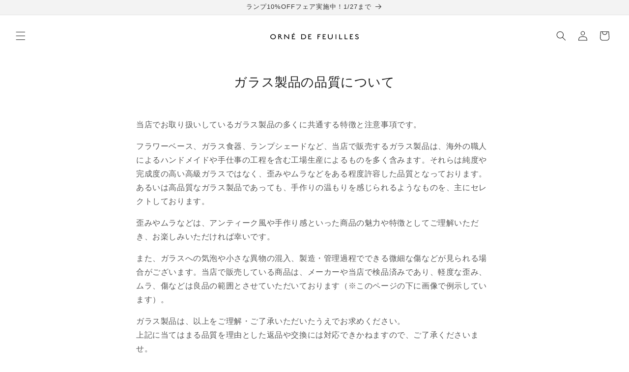

--- FILE ---
content_type: text/html; charset=utf-8
request_url: https://www.ornedefeuilles.com/pages/glass-quality
body_size: 68881
content:















<!doctype html>
<html class="no-js" lang="ja">
  <head>



    <meta charset="utf-8">
    <meta http-equiv="X-UA-Compatible" content="IE=edge">
    <meta name="viewport" content="width=device-width,initial-scale=1">
    <meta name="theme-color" content="">
    <link rel="canonical" href="https://www.ornedefeuilles.com/pages/glass-quality"><link rel="icon" type="image/png" href="//www.ornedefeuilles.com/cdn/shop/files/ornefavicon_apple.png?crop=center&height=32&v=1701218741&width=32"><link rel="apple-touch-icon" href="https://cdn.shopify.com/s/files/1/0419/6873/0269/files/ornefavicon_apple.png?v=1701218741" sizes="180x180">
    <link rel="icon" type="image/png" href="https://cdn.shopify.com/s/files/1/0419/6873/0269/files/ornefavicon_android.png?v=1701218847" sizes="192x192"><title>
      ガラス製品の品質について
 &ndash; Orné de Feuilles</title>

    
      <meta name="description" content="当店でお取り扱いしているガラス製品の多くに共通する特徴と注意事項です。 フラワーベース、ガラス食器、ランプシェードなど、当店で販売するガラス製品は、海外の職人によるハンドメイドや手仕事の工程を含む工場生産によるものを多く含みます。それらは純度や完成度の高い高級ガラスではなく、歪みやムラなどをある程度許容した品質となっております。あるいは高品質なガラス製品であっても、手作りの温もりを感じられるようなものを、主にセレクトしております。 歪みやムラなどは、アンティーク風や手作り感といった商品の魅力や特徴としてご理解いただき、お楽しみいただければ幸いです。 また、ガラスへの気泡や小さな異物の混入、製造・管理過程でできる微細な傷などが見られる">
    

    

<meta property="og:site_name" content="Orné de Feuilles">
<meta property="og:url" content="https://www.ornedefeuilles.com/pages/glass-quality">
<meta property="og:title" content="ガラス製品の品質について">
<meta property="og:type" content="website">
<meta property="og:description" content="当店でお取り扱いしているガラス製品の多くに共通する特徴と注意事項です。 フラワーベース、ガラス食器、ランプシェードなど、当店で販売するガラス製品は、海外の職人によるハンドメイドや手仕事の工程を含む工場生産によるものを多く含みます。それらは純度や完成度の高い高級ガラスではなく、歪みやムラなどをある程度許容した品質となっております。あるいは高品質なガラス製品であっても、手作りの温もりを感じられるようなものを、主にセレクトしております。 歪みやムラなどは、アンティーク風や手作り感といった商品の魅力や特徴としてご理解いただき、お楽しみいただければ幸いです。 また、ガラスへの気泡や小さな異物の混入、製造・管理過程でできる微細な傷などが見られる"><meta property="og:image" content="http://www.ornedefeuilles.com/cdn/shop/files/ornelogo_6422b7c6-a923-42a5-98b9-5214e9e155ec.png?v=1625025824">
  <meta property="og:image:secure_url" content="https://www.ornedefeuilles.com/cdn/shop/files/ornelogo_6422b7c6-a923-42a5-98b9-5214e9e155ec.png?v=1625025824">
  <meta property="og:image:width" content="1200">
  <meta property="og:image:height" content="628"><meta name="twitter:site" content="@ornedefeuilles"><meta name="twitter:card" content="summary_large_image">
<meta name="twitter:title" content="ガラス製品の品質について">
<meta name="twitter:description" content="当店でお取り扱いしているガラス製品の多くに共通する特徴と注意事項です。 フラワーベース、ガラス食器、ランプシェードなど、当店で販売するガラス製品は、海外の職人によるハンドメイドや手仕事の工程を含む工場生産によるものを多く含みます。それらは純度や完成度の高い高級ガラスではなく、歪みやムラなどをある程度許容した品質となっております。あるいは高品質なガラス製品であっても、手作りの温もりを感じられるようなものを、主にセレクトしております。 歪みやムラなどは、アンティーク風や手作り感といった商品の魅力や特徴としてご理解いただき、お楽しみいただければ幸いです。 また、ガラスへの気泡や小さな異物の混入、製造・管理過程でできる微細な傷などが見られる">


    <script src="//www.ornedefeuilles.com/cdn/shop/t/1150/assets/constants.js?v=58251544750838685771768470925" defer="defer"></script>
    <script src="//www.ornedefeuilles.com/cdn/shop/t/1150/assets/pubsub.js?v=158357773527763999511768470925" defer="defer"></script>
    <script src="//www.ornedefeuilles.com/cdn/shop/t/1150/assets/global.js?v=117362490474671738781768470925" defer="defer"></script><script src="//www.ornedefeuilles.com/cdn/shop/t/1150/assets/animations.js?v=88693664871331136111768470925" defer="defer"></script>
  <script>window.performance && window.performance.mark && window.performance.mark('shopify.content_for_header.start');</script><meta name="google-site-verification" content="SvkYXqOh_16zWHHpqiZPGWQ-VrnNdZX5B8XH7ZEbvT8">
<meta name="facebook-domain-verification" content="5vfte8vu9trvfai2za6l1dbbhxg4hp">
<meta id="shopify-digital-wallet" name="shopify-digital-wallet" content="/41968730269/digital_wallets/dialog">
<meta name="shopify-checkout-api-token" content="974446ac82d4c97e5be6d952641ea98a">
<meta id="in-context-paypal-metadata" data-shop-id="41968730269" data-venmo-supported="false" data-environment="production" data-locale="ja_JP" data-paypal-v4="true" data-currency="JPY">
<script async="async" src="/checkouts/internal/preloads.js?locale=ja-JP"></script>
<link rel="preconnect" href="https://shop.app" crossorigin="anonymous">
<script async="async" src="https://shop.app/checkouts/internal/preloads.js?locale=ja-JP&shop_id=41968730269" crossorigin="anonymous"></script>
<script id="apple-pay-shop-capabilities" type="application/json">{"shopId":41968730269,"countryCode":"JP","currencyCode":"JPY","merchantCapabilities":["supports3DS"],"merchantId":"gid:\/\/shopify\/Shop\/41968730269","merchantName":"Orné de Feuilles","requiredBillingContactFields":["postalAddress","email","phone"],"requiredShippingContactFields":["postalAddress","email","phone"],"shippingType":"shipping","supportedNetworks":["visa","masterCard","amex","jcb","discover"],"total":{"type":"pending","label":"Orné de Feuilles","amount":"1.00"},"shopifyPaymentsEnabled":true,"supportsSubscriptions":true}</script>
<script id="shopify-features" type="application/json">{"accessToken":"974446ac82d4c97e5be6d952641ea98a","betas":["rich-media-storefront-analytics"],"domain":"www.ornedefeuilles.com","predictiveSearch":false,"shopId":41968730269,"locale":"ja"}</script>
<script>var Shopify = Shopify || {};
Shopify.shop = "ornedf.myshopify.com";
Shopify.locale = "ja";
Shopify.currency = {"active":"JPY","rate":"1.0"};
Shopify.country = "JP";
Shopify.theme = {"name":"Dawn v11_o18.1_260116","id":158241095928,"schema_name":"Dawn","schema_version":"11.0.0","theme_store_id":887,"role":"main"};
Shopify.theme.handle = "null";
Shopify.theme.style = {"id":null,"handle":null};
Shopify.cdnHost = "www.ornedefeuilles.com/cdn";
Shopify.routes = Shopify.routes || {};
Shopify.routes.root = "/";</script>
<script type="module">!function(o){(o.Shopify=o.Shopify||{}).modules=!0}(window);</script>
<script>!function(o){function n(){var o=[];function n(){o.push(Array.prototype.slice.apply(arguments))}return n.q=o,n}var t=o.Shopify=o.Shopify||{};t.loadFeatures=n(),t.autoloadFeatures=n()}(window);</script>
<script>
  window.ShopifyPay = window.ShopifyPay || {};
  window.ShopifyPay.apiHost = "shop.app\/pay";
  window.ShopifyPay.redirectState = null;
</script>
<script id="shop-js-analytics" type="application/json">{"pageType":"page"}</script>
<script defer="defer" async type="module" src="//www.ornedefeuilles.com/cdn/shopifycloud/shop-js/modules/v2/client.init-shop-cart-sync_B6iN3ppr.ja.esm.js"></script>
<script defer="defer" async type="module" src="//www.ornedefeuilles.com/cdn/shopifycloud/shop-js/modules/v2/chunk.common_JT7zyiq2.esm.js"></script>
<script type="module">
  await import("//www.ornedefeuilles.com/cdn/shopifycloud/shop-js/modules/v2/client.init-shop-cart-sync_B6iN3ppr.ja.esm.js");
await import("//www.ornedefeuilles.com/cdn/shopifycloud/shop-js/modules/v2/chunk.common_JT7zyiq2.esm.js");

  window.Shopify.SignInWithShop?.initShopCartSync?.({"fedCMEnabled":true,"windoidEnabled":true});

</script>
<script>
  window.Shopify = window.Shopify || {};
  if (!window.Shopify.featureAssets) window.Shopify.featureAssets = {};
  window.Shopify.featureAssets['shop-js'] = {"shop-cart-sync":["modules/v2/client.shop-cart-sync_VIz1k5WV.ja.esm.js","modules/v2/chunk.common_JT7zyiq2.esm.js"],"init-fed-cm":["modules/v2/client.init-fed-cm_DQ0WZlkr.ja.esm.js","modules/v2/chunk.common_JT7zyiq2.esm.js"],"init-shop-email-lookup-coordinator":["modules/v2/client.init-shop-email-lookup-coordinator_CRJBBzlR.ja.esm.js","modules/v2/chunk.common_JT7zyiq2.esm.js"],"init-shop-cart-sync":["modules/v2/client.init-shop-cart-sync_B6iN3ppr.ja.esm.js","modules/v2/chunk.common_JT7zyiq2.esm.js"],"shop-cash-offers":["modules/v2/client.shop-cash-offers_Cpza2kF2.ja.esm.js","modules/v2/chunk.common_JT7zyiq2.esm.js","modules/v2/chunk.modal_GaCqCnWK.esm.js"],"shop-toast-manager":["modules/v2/client.shop-toast-manager_ByTne4Sx.ja.esm.js","modules/v2/chunk.common_JT7zyiq2.esm.js"],"init-windoid":["modules/v2/client.init-windoid_BeC-1Lqo.ja.esm.js","modules/v2/chunk.common_JT7zyiq2.esm.js"],"shop-button":["modules/v2/client.shop-button_DBB221DK.ja.esm.js","modules/v2/chunk.common_JT7zyiq2.esm.js"],"avatar":["modules/v2/client.avatar_BTnouDA3.ja.esm.js"],"init-customer-accounts-sign-up":["modules/v2/client.init-customer-accounts-sign-up_BbBUeSUX.ja.esm.js","modules/v2/client.shop-login-button_D3GMhygH.ja.esm.js","modules/v2/chunk.common_JT7zyiq2.esm.js","modules/v2/chunk.modal_GaCqCnWK.esm.js"],"pay-button":["modules/v2/client.pay-button_-X0E0YP1.ja.esm.js","modules/v2/chunk.common_JT7zyiq2.esm.js"],"init-shop-for-new-customer-accounts":["modules/v2/client.init-shop-for-new-customer-accounts_m5tLLoD1.ja.esm.js","modules/v2/client.shop-login-button_D3GMhygH.ja.esm.js","modules/v2/chunk.common_JT7zyiq2.esm.js","modules/v2/chunk.modal_GaCqCnWK.esm.js"],"shop-login-button":["modules/v2/client.shop-login-button_D3GMhygH.ja.esm.js","modules/v2/chunk.common_JT7zyiq2.esm.js","modules/v2/chunk.modal_GaCqCnWK.esm.js"],"shop-follow-button":["modules/v2/client.shop-follow-button_Blm-Butl.ja.esm.js","modules/v2/chunk.common_JT7zyiq2.esm.js","modules/v2/chunk.modal_GaCqCnWK.esm.js"],"init-customer-accounts":["modules/v2/client.init-customer-accounts_BsGvmHRY.ja.esm.js","modules/v2/client.shop-login-button_D3GMhygH.ja.esm.js","modules/v2/chunk.common_JT7zyiq2.esm.js","modules/v2/chunk.modal_GaCqCnWK.esm.js"],"lead-capture":["modules/v2/client.lead-capture_CV37ecIC.ja.esm.js","modules/v2/chunk.common_JT7zyiq2.esm.js","modules/v2/chunk.modal_GaCqCnWK.esm.js"],"checkout-modal":["modules/v2/client.checkout-modal_O3fwC3-U.ja.esm.js","modules/v2/chunk.common_JT7zyiq2.esm.js","modules/v2/chunk.modal_GaCqCnWK.esm.js"],"shop-login":["modules/v2/client.shop-login_BeEsdD2Q.ja.esm.js","modules/v2/chunk.common_JT7zyiq2.esm.js","modules/v2/chunk.modal_GaCqCnWK.esm.js"],"payment-terms":["modules/v2/client.payment-terms_C_A6C2lI.ja.esm.js","modules/v2/chunk.common_JT7zyiq2.esm.js","modules/v2/chunk.modal_GaCqCnWK.esm.js"]};
</script>
<script>(function() {
  var isLoaded = false;
  function asyncLoad() {
    if (isLoaded) return;
    isLoaded = true;
    var urls = ["https:\/\/delivery-date-and-time-picker.amp.tokyo\/script_tags\/cart_attributes.js?shop=ornedf.myshopify.com","https:\/\/chimpstatic.com\/mcjs-connected\/js\/users\/c255c989f8332dc85e74736c2\/3e89e30fc893b2bd2644ac5a7.js?shop=ornedf.myshopify.com","https:\/\/documents-app.mixlogue.jp\/scripts\/ue87f9sf8e7rd.min.js?shop=ornedf.myshopify.com","https:\/\/na.shgcdn3.com\/pixel-collector.js?shop=ornedf.myshopify.com","https:\/\/api.fastbundle.co\/scripts\/src.js?shop=ornedf.myshopify.com","https:\/\/cax.channel.io\/shopify\/plugins\/73bbd733-9c0a-4853-bf17-b9df9427d3cd.js?shop=ornedf.myshopify.com"];
    for (var i = 0; i < urls.length; i++) {
      var s = document.createElement('script');
      s.type = 'text/javascript';
      s.async = true;
      s.src = urls[i];
      var x = document.getElementsByTagName('script')[0];
      x.parentNode.insertBefore(s, x);
    }
  };
  if(window.attachEvent) {
    window.attachEvent('onload', asyncLoad);
  } else {
    window.addEventListener('load', asyncLoad, false);
  }
})();</script>
<script id="__st">var __st={"a":41968730269,"offset":32400,"reqid":"1d6a9c36-bc25-43cd-8ede-c988674e4f02-1768594313","pageurl":"www.ornedefeuilles.com\/pages\/glass-quality","s":"pages-75476369596","u":"6cf0043b2015","p":"page","rtyp":"page","rid":75476369596};</script>
<script>window.ShopifyPaypalV4VisibilityTracking = true;</script>
<script id="captcha-bootstrap">!function(){'use strict';const t='contact',e='account',n='new_comment',o=[[t,t],['blogs',n],['comments',n],[t,'customer']],c=[[e,'customer_login'],[e,'guest_login'],[e,'recover_customer_password'],[e,'create_customer']],r=t=>t.map((([t,e])=>`form[action*='/${t}']:not([data-nocaptcha='true']) input[name='form_type'][value='${e}']`)).join(','),a=t=>()=>t?[...document.querySelectorAll(t)].map((t=>t.form)):[];function s(){const t=[...o],e=r(t);return a(e)}const i='password',u='form_key',d=['recaptcha-v3-token','g-recaptcha-response','h-captcha-response',i],f=()=>{try{return window.sessionStorage}catch{return}},m='__shopify_v',_=t=>t.elements[u];function p(t,e,n=!1){try{const o=window.sessionStorage,c=JSON.parse(o.getItem(e)),{data:r}=function(t){const{data:e,action:n}=t;return t[m]||n?{data:e,action:n}:{data:t,action:n}}(c);for(const[e,n]of Object.entries(r))t.elements[e]&&(t.elements[e].value=n);n&&o.removeItem(e)}catch(o){console.error('form repopulation failed',{error:o})}}const l='form_type',E='cptcha';function T(t){t.dataset[E]=!0}const w=window,h=w.document,L='Shopify',v='ce_forms',y='captcha';let A=!1;((t,e)=>{const n=(g='f06e6c50-85a8-45c8-87d0-21a2b65856fe',I='https://cdn.shopify.com/shopifycloud/storefront-forms-hcaptcha/ce_storefront_forms_captcha_hcaptcha.v1.5.2.iife.js',D={infoText:'hCaptchaによる保護',privacyText:'プライバシー',termsText:'利用規約'},(t,e,n)=>{const o=w[L][v],c=o.bindForm;if(c)return c(t,g,e,D).then(n);var r;o.q.push([[t,g,e,D],n]),r=I,A||(h.body.append(Object.assign(h.createElement('script'),{id:'captcha-provider',async:!0,src:r})),A=!0)});var g,I,D;w[L]=w[L]||{},w[L][v]=w[L][v]||{},w[L][v].q=[],w[L][y]=w[L][y]||{},w[L][y].protect=function(t,e){n(t,void 0,e),T(t)},Object.freeze(w[L][y]),function(t,e,n,w,h,L){const[v,y,A,g]=function(t,e,n){const i=e?o:[],u=t?c:[],d=[...i,...u],f=r(d),m=r(i),_=r(d.filter((([t,e])=>n.includes(e))));return[a(f),a(m),a(_),s()]}(w,h,L),I=t=>{const e=t.target;return e instanceof HTMLFormElement?e:e&&e.form},D=t=>v().includes(t);t.addEventListener('submit',(t=>{const e=I(t);if(!e)return;const n=D(e)&&!e.dataset.hcaptchaBound&&!e.dataset.recaptchaBound,o=_(e),c=g().includes(e)&&(!o||!o.value);(n||c)&&t.preventDefault(),c&&!n&&(function(t){try{if(!f())return;!function(t){const e=f();if(!e)return;const n=_(t);if(!n)return;const o=n.value;o&&e.removeItem(o)}(t);const e=Array.from(Array(32),(()=>Math.random().toString(36)[2])).join('');!function(t,e){_(t)||t.append(Object.assign(document.createElement('input'),{type:'hidden',name:u})),t.elements[u].value=e}(t,e),function(t,e){const n=f();if(!n)return;const o=[...t.querySelectorAll(`input[type='${i}']`)].map((({name:t})=>t)),c=[...d,...o],r={};for(const[a,s]of new FormData(t).entries())c.includes(a)||(r[a]=s);n.setItem(e,JSON.stringify({[m]:1,action:t.action,data:r}))}(t,e)}catch(e){console.error('failed to persist form',e)}}(e),e.submit())}));const S=(t,e)=>{t&&!t.dataset[E]&&(n(t,e.some((e=>e===t))),T(t))};for(const o of['focusin','change'])t.addEventListener(o,(t=>{const e=I(t);D(e)&&S(e,y())}));const B=e.get('form_key'),M=e.get(l),P=B&&M;t.addEventListener('DOMContentLoaded',(()=>{const t=y();if(P)for(const e of t)e.elements[l].value===M&&p(e,B);[...new Set([...A(),...v().filter((t=>'true'===t.dataset.shopifyCaptcha))])].forEach((e=>S(e,t)))}))}(h,new URLSearchParams(w.location.search),n,t,e,['guest_login'])})(!0,!0)}();</script>
<script integrity="sha256-4kQ18oKyAcykRKYeNunJcIwy7WH5gtpwJnB7kiuLZ1E=" data-source-attribution="shopify.loadfeatures" defer="defer" src="//www.ornedefeuilles.com/cdn/shopifycloud/storefront/assets/storefront/load_feature-a0a9edcb.js" crossorigin="anonymous"></script>
<script crossorigin="anonymous" defer="defer" src="//www.ornedefeuilles.com/cdn/shopifycloud/storefront/assets/shopify_pay/storefront-65b4c6d7.js?v=20250812"></script>
<script data-source-attribution="shopify.dynamic_checkout.dynamic.init">var Shopify=Shopify||{};Shopify.PaymentButton=Shopify.PaymentButton||{isStorefrontPortableWallets:!0,init:function(){window.Shopify.PaymentButton.init=function(){};var t=document.createElement("script");t.src="https://www.ornedefeuilles.com/cdn/shopifycloud/portable-wallets/latest/portable-wallets.ja.js",t.type="module",document.head.appendChild(t)}};
</script>
<script data-source-attribution="shopify.dynamic_checkout.buyer_consent">
  function portableWalletsHideBuyerConsent(e){var t=document.getElementById("shopify-buyer-consent"),n=document.getElementById("shopify-subscription-policy-button");t&&n&&(t.classList.add("hidden"),t.setAttribute("aria-hidden","true"),n.removeEventListener("click",e))}function portableWalletsShowBuyerConsent(e){var t=document.getElementById("shopify-buyer-consent"),n=document.getElementById("shopify-subscription-policy-button");t&&n&&(t.classList.remove("hidden"),t.removeAttribute("aria-hidden"),n.addEventListener("click",e))}window.Shopify?.PaymentButton&&(window.Shopify.PaymentButton.hideBuyerConsent=portableWalletsHideBuyerConsent,window.Shopify.PaymentButton.showBuyerConsent=portableWalletsShowBuyerConsent);
</script>
<script data-source-attribution="shopify.dynamic_checkout.cart.bootstrap">document.addEventListener("DOMContentLoaded",(function(){function t(){return document.querySelector("shopify-accelerated-checkout-cart, shopify-accelerated-checkout")}if(t())Shopify.PaymentButton.init();else{new MutationObserver((function(e,n){t()&&(Shopify.PaymentButton.init(),n.disconnect())})).observe(document.body,{childList:!0,subtree:!0})}}));
</script>
<link id="shopify-accelerated-checkout-styles" rel="stylesheet" media="screen" href="https://www.ornedefeuilles.com/cdn/shopifycloud/portable-wallets/latest/accelerated-checkout-backwards-compat.css" crossorigin="anonymous">
<style id="shopify-accelerated-checkout-cart">
        #shopify-buyer-consent {
  margin-top: 1em;
  display: inline-block;
  width: 100%;
}

#shopify-buyer-consent.hidden {
  display: none;
}

#shopify-subscription-policy-button {
  background: none;
  border: none;
  padding: 0;
  text-decoration: underline;
  font-size: inherit;
  cursor: pointer;
}

#shopify-subscription-policy-button::before {
  box-shadow: none;
}

      </style>
<script id="sections-script" data-sections="header" defer="defer" src="//www.ornedefeuilles.com/cdn/shop/t/1150/compiled_assets/scripts.js?v=94236"></script>
<script>window.performance && window.performance.mark && window.performance.mark('shopify.content_for_header.end');</script>
  



  <script type="text/javascript">
    window.__shgProducts = window.__shgProducts || {};
    
      
      
    
  </script>



  <script type="text/javascript">
    
      window.__shgMoneyFormat = window.__shgMoneyFormat || {"JPY":{"currency":"JPY","currency_symbol":"¥","currency_symbol_location":"left","decimal_places":0,"decimal_separator":".","thousands_separator":","}};
    
    window.__shgCurrentCurrencyCode = window.__shgCurrentCurrencyCode || {
      currency: "JPY",
      currency_symbol: "¥",
      decimal_separator: ".",
      thousands_separator: ",",
      decimal_places: 2,
      currency_symbol_location: "left"
    };
  </script>




   <link href="//www.ornedefeuilles.com/cdn/shop/t/1150/assets/bold-options.css?v=169572164170478232151768470925" rel="stylesheet" type="text/css" media="all" />


    <style data-shopify>
      
      
      
      
      

      
        :root,
        .color-background-1 {
          --color-background: 255,255,255;
        
          --gradient-background: #ffffff;
        
        --color-foreground: 29,29,29;
        --color-shadow: 29,29,29;
        --color-button: 29,29,29;
        --color-button-text: 255,255,255;
        --color-secondary-button: 255,255,255;
        --color-secondary-button-text: 29,29,29;
        --color-link: 29,29,29;
        --color-badge-foreground: 29,29,29;
        --color-badge-background: 255,255,255;
        --color-badge-border: 29,29,29;
        --payment-terms-background-color: rgb(255 255 255);
      }
      
        
        .color-background-2 {
          --color-background: 249,249,249;
        
          --gradient-background: #f9f9f9;
        
        --color-foreground: 29,29,29;
        --color-shadow: 29,29,29;
        --color-button: 29,29,29;
        --color-button-text: 255,255,255;
        --color-secondary-button: 249,249,249;
        --color-secondary-button-text: 255,255,255;
        --color-link: 255,255,255;
        --color-badge-foreground: 29,29,29;
        --color-badge-background: 249,249,249;
        --color-badge-border: 29,29,29;
        --payment-terms-background-color: rgb(249 249 249);
      }
      
        
        .color-inverse {
          --color-background: 243,243,243;
        
          --gradient-background: #f3f3f3;
        
        --color-foreground: 51,51,51;
        --color-shadow: 51,51,51;
        --color-button: 51,51,51;
        --color-button-text: 243,243,243;
        --color-secondary-button: 243,243,243;
        --color-secondary-button-text: 51,51,51;
        --color-link: 51,51,51;
        --color-badge-foreground: 51,51,51;
        --color-badge-background: 243,243,243;
        --color-badge-border: 51,51,51;
        --payment-terms-background-color: rgb(243 243 243);
      }
      
        
        .color-accent-1 {
          --color-background: 99,103,109;
        
          --gradient-background: #63676d;
        
        --color-foreground: 255,255,255;
        --color-shadow: 99,103,109;
        --color-button: 255,255,255;
        --color-button-text: 99,103,109;
        --color-secondary-button: 99,103,109;
        --color-secondary-button-text: 255,255,255;
        --color-link: 255,255,255;
        --color-badge-foreground: 255,255,255;
        --color-badge-background: 99,103,109;
        --color-badge-border: 255,255,255;
        --payment-terms-background-color: rgb(99 103 109);
      }
      
        
        .color-accent-2 {
          --color-background: 88,94,113;
        
          --gradient-background: #585e71;
        
        --color-foreground: 255,255,255;
        --color-shadow: 88,94,113;
        --color-button: 255,255,255;
        --color-button-text: 88,94,113;
        --color-secondary-button: 88,94,113;
        --color-secondary-button-text: 255,255,255;
        --color-link: 255,255,255;
        --color-badge-foreground: 255,255,255;
        --color-badge-background: 88,94,113;
        --color-badge-border: 255,255,255;
        --payment-terms-background-color: rgb(88 94 113);
      }
      
        
        .color-scheme-bc2b11d7-2e99-4dc2-891e-ab125cd45c08 {
          --color-background: 244,164,130;
        
          --gradient-background: #f4a482;
        
        --color-foreground: 255,255,255;
        --color-shadow: 255,255,255;
        --color-button: 255,255,255;
        --color-button-text: 244,164,130;
        --color-secondary-button: 244,164,130;
        --color-secondary-button-text: 255,255,255;
        --color-link: 255,255,255;
        --color-badge-foreground: 255,255,255;
        --color-badge-background: 244,164,130;
        --color-badge-border: 255,255,255;
        --payment-terms-background-color: rgb(244 164 130);
      }
      
        
        .color-scheme-e5670b1e-f3c0-4fa0-b90b-e70b26682ccd {
          --color-background: 244,216,194;
        
          --gradient-background: #f4d8c2;
        
        --color-foreground: 67,67,67;
        --color-shadow: 244,216,194;
        --color-button: 29,29,29;
        --color-button-text: 255,255,255;
        --color-secondary-button: 244,216,194;
        --color-secondary-button-text: 67,67,67;
        --color-link: 67,67,67;
        --color-badge-foreground: 67,67,67;
        --color-badge-background: 244,216,194;
        --color-badge-border: 67,67,67;
        --payment-terms-background-color: rgb(244 216 194);
      }
      
        
        .color-scheme-dd7bc034-9059-4b04-a975-3ae51a892be5 {
          --color-background: 255,255,255;
        
          --gradient-background: #ffffff;
        
        --color-foreground: 88,94,113;
        --color-shadow: 88,94,113;
        --color-button: 88,94,113;
        --color-button-text: 255,255,255;
        --color-secondary-button: 255,255,255;
        --color-secondary-button-text: 245,245,245;
        --color-link: 245,245,245;
        --color-badge-foreground: 88,94,113;
        --color-badge-background: 255,255,255;
        --color-badge-border: 88,94,113;
        --payment-terms-background-color: rgb(255 255 255);
      }
      
        
        .color-scheme-02148e7c-f62b-4c13-8b5a-89c438a1bef9 {
          --color-background: 62,65,72;
        
          --gradient-background: #3e4148;
        
        --color-foreground: 242,242,242;
        --color-shadow: 62,65,72;
        --color-button: 242,242,242;
        --color-button-text: 62,65,72;
        --color-secondary-button: 62,65,72;
        --color-secondary-button-text: 242,242,242;
        --color-link: 242,242,242;
        --color-badge-foreground: 242,242,242;
        --color-badge-background: 62,65,72;
        --color-badge-border: 242,242,242;
        --payment-terms-background-color: rgb(62 65 72);
      }
      
        
        .color-scheme-e3be5b97-646b-4979-922e-9fc4c262fa61 {
          --color-background: 255,255,255;
        
          --gradient-background: #ffffff;
        
        --color-foreground: 255,0,0;
        --color-shadow: 255,0,0;
        --color-button: 255,0,0;
        --color-button-text: 255,255,255;
        --color-secondary-button: 255,255,255;
        --color-secondary-button-text: 255,0,0;
        --color-link: 255,0,0;
        --color-badge-foreground: 255,0,0;
        --color-badge-background: 255,255,255;
        --color-badge-border: 255,0,0;
        --payment-terms-background-color: rgb(255 255 255);
      }
      
        
        .color-scheme-9d75c2ef-2a5e-4bb7-90e3-1bbadf0d41d4 {
          --color-background: 255,0,0;
        
          --gradient-background: #ff0000;
        
        --color-foreground: 255,255,255;
        --color-shadow: 255,255,255;
        --color-button: 255,255,255;
        --color-button-text: 255,0,0;
        --color-secondary-button: 255,0,0;
        --color-secondary-button-text: 255,255,255;
        --color-link: 255,255,255;
        --color-badge-foreground: 255,255,255;
        --color-badge-background: 255,0,0;
        --color-badge-border: 255,255,255;
        --payment-terms-background-color: rgb(255 0 0);
      }
      
        
        .color-scheme-8d01119a-48e0-4a7d-8fe2-ac14dcc454ae {
          --color-background: 153,153,153;
        
          --gradient-background: #999999;
        
        --color-foreground: 255,255,255;
        --color-shadow: 153,153,153;
        --color-button: 255,255,255;
        --color-button-text: 153,153,153;
        --color-secondary-button: 153,153,153;
        --color-secondary-button-text: 255,255,255;
        --color-link: 255,255,255;
        --color-badge-foreground: 255,255,255;
        --color-badge-background: 153,153,153;
        --color-badge-border: 255,255,255;
        --payment-terms-background-color: rgb(153 153 153);
      }
      
        
        .color-scheme-728ae5ae-735b-48aa-8b7c-584923a0ce60 {
          --color-background: 249,249,249;
        
          --gradient-background: #f9f9f9;
        
        --color-foreground: 29,29,29;
        --color-shadow: 29,29,29;
        --color-button: 29,29,29;
        --color-button-text: 255,255,255;
        --color-secondary-button: 249,249,249;
        --color-secondary-button-text: 29,29,29;
        --color-link: 29,29,29;
        --color-badge-foreground: 29,29,29;
        --color-badge-background: 249,249,249;
        --color-badge-border: 29,29,29;
        --payment-terms-background-color: rgb(249 249 249);
      }
      
        
        .color-scheme-447270fb-4fa8-4a9f-9198-31489875c775 {
          --color-background: 253,249,246;
        
          --gradient-background: #fdf9f6;
        
        --color-foreground: 29,29,29;
        --color-shadow: 29,29,29;
        --color-button: 29,29,29;
        --color-button-text: 253,249,246;
        --color-secondary-button: 253,249,246;
        --color-secondary-button-text: 29,29,29;
        --color-link: 29,29,29;
        --color-badge-foreground: 29,29,29;
        --color-badge-background: 253,249,246;
        --color-badge-border: 29,29,29;
        --payment-terms-background-color: rgb(253 249 246);
      }
      
        
        .color-scheme-6332d57a-524d-4a20-8fe1-2a2bde067195 {
          --color-background: 255,255,255;
        
          --gradient-background: linear-gradient(180deg, rgba(243, 243, 243, 1), rgba(243, 243, 243, 1) 6%);
        
        --color-foreground: 29,29,29;
        --color-shadow: 29,29,29;
        --color-button: 29,29,29;
        --color-button-text: 255,255,255;
        --color-secondary-button: 255,255,255;
        --color-secondary-button-text: 29,29,29;
        --color-link: 29,29,29;
        --color-badge-foreground: 29,29,29;
        --color-badge-background: 255,255,255;
        --color-badge-border: 29,29,29;
        --payment-terms-background-color: rgb(255 255 255);
      }
      
        
        .color-scheme-e77dcd02-1f7f-4364-a399-8db570e2b896 {
          --color-background: 255,255,255;
        
          --gradient-background: #ffffff;
        
        --color-foreground: 244,164,130;
        --color-shadow: 244,164,130;
        --color-button: 244,164,130;
        --color-button-text: 255,255,255;
        --color-secondary-button: 255,255,255;
        --color-secondary-button-text: 244,164,130;
        --color-link: 244,164,130;
        --color-badge-foreground: 244,164,130;
        --color-badge-background: 255,255,255;
        --color-badge-border: 244,164,130;
        --payment-terms-background-color: rgb(255 255 255);
      }
      
        
        .color-scheme-f87e627d-e286-461c-8c31-5028f108ac95 {
          --color-background: 255,251,188;
        
          --gradient-background: #fffbbc;
        
        --color-foreground: 29,29,29;
        --color-shadow: 29,29,29;
        --color-button: 29,29,29;
        --color-button-text: 255,251,188;
        --color-secondary-button: 255,251,188;
        --color-secondary-button-text: 29,29,29;
        --color-link: 29,29,29;
        --color-badge-foreground: 29,29,29;
        --color-badge-background: 255,251,188;
        --color-badge-border: 29,29,29;
        --payment-terms-background-color: rgb(255 251 188);
      }
      

      body, .color-background-1, .color-background-2, .color-inverse, .color-accent-1, .color-accent-2, .color-scheme-bc2b11d7-2e99-4dc2-891e-ab125cd45c08, .color-scheme-e5670b1e-f3c0-4fa0-b90b-e70b26682ccd, .color-scheme-dd7bc034-9059-4b04-a975-3ae51a892be5, .color-scheme-02148e7c-f62b-4c13-8b5a-89c438a1bef9, .color-scheme-e3be5b97-646b-4979-922e-9fc4c262fa61, .color-scheme-9d75c2ef-2a5e-4bb7-90e3-1bbadf0d41d4, .color-scheme-8d01119a-48e0-4a7d-8fe2-ac14dcc454ae, .color-scheme-728ae5ae-735b-48aa-8b7c-584923a0ce60, .color-scheme-447270fb-4fa8-4a9f-9198-31489875c775, .color-scheme-6332d57a-524d-4a20-8fe1-2a2bde067195, .color-scheme-e77dcd02-1f7f-4364-a399-8db570e2b896, .color-scheme-f87e627d-e286-461c-8c31-5028f108ac95 {
        color: rgba(var(--color-foreground), 0.75);
        background-color: rgb(var(--color-background));
      }

      :root {
        --font-body-family: "system_ui", -apple-system, 'Segoe UI', Roboto, 'Helvetica Neue', 'Noto Sans', 'Liberation Sans', Arial, sans-serif, 'Apple Color Emoji', 'Segoe UI Emoji', 'Segoe UI Symbol', 'Noto Color Emoji';
        --font-body-style: normal;
        --font-body-weight: 400;
        --font-body-weight-bold: 700;

        --font-heading-family: "system_ui", -apple-system, 'Segoe UI', Roboto, 'Helvetica Neue', 'Noto Sans', 'Liberation Sans', Arial, sans-serif, 'Apple Color Emoji', 'Segoe UI Emoji', 'Segoe UI Symbol', 'Noto Color Emoji';
        --font-heading-style: normal;
        --font-heading-weight: 400;

        --font-body-scale: 1.0;
        --font-heading-scale: 1.0;

        --media-padding: px;
        --media-border-opacity: 0.05;
        --media-border-width: 0px;
        --media-radius: 0px;
        --media-shadow-opacity: 0.0;
        --media-shadow-horizontal-offset: 0px;
        --media-shadow-vertical-offset: 0px;
        --media-shadow-blur-radius: 0px;
        --media-shadow-visible: 0;

        --page-width: 120rem;
        --page-width-margin: 0rem;

        --product-card-image-padding: 0.0rem;
        --product-card-corner-radius: 0.0rem;
        --product-card-text-alignment: left;
        --product-card-border-width: 0.0rem;
        --product-card-border-opacity: 0.0;
        --product-card-shadow-opacity: 0.0;
        --product-card-shadow-visible: 0;
        --product-card-shadow-horizontal-offset: 0.0rem;
        --product-card-shadow-vertical-offset: 0.0rem;
        --product-card-shadow-blur-radius: 0.0rem;

        --collection-card-image-padding: 0.0rem;
        --collection-card-corner-radius: 0.0rem;
        --collection-card-text-alignment: center;
        --collection-card-border-width: 0.0rem;
        --collection-card-border-opacity: 0.0;
        --collection-card-shadow-opacity: 0.0;
        --collection-card-shadow-visible: 0;
        --collection-card-shadow-horizontal-offset: 0.0rem;
        --collection-card-shadow-vertical-offset: 0.0rem;
        --collection-card-shadow-blur-radius: 0.0rem;

        --blog-card-image-padding: 0.0rem;
        --blog-card-corner-radius: 0.4rem;
        --blog-card-text-alignment: left;
        --blog-card-border-width: 0.0rem;
        --blog-card-border-opacity: 0.0;
        --blog-card-shadow-opacity: 0.0;
        --blog-card-shadow-visible: 0;
        --blog-card-shadow-horizontal-offset: 0.0rem;
        --blog-card-shadow-vertical-offset: 0.0rem;
        --blog-card-shadow-blur-radius: 0.0rem;

        --badge-corner-radius: 0.0rem;

        --popup-border-width: 1px;
        --popup-border-opacity: 0.1;
        --popup-corner-radius: 0px;
        --popup-shadow-opacity: 0.0;
        --popup-shadow-horizontal-offset: 0px;
        --popup-shadow-vertical-offset: 0px;
        --popup-shadow-blur-radius: 0px;

        --drawer-border-width: 1px;
        --drawer-border-opacity: 0.1;
        --drawer-shadow-opacity: 0.0;
        --drawer-shadow-horizontal-offset: 0px;
        --drawer-shadow-vertical-offset: 0px;
        --drawer-shadow-blur-radius: 0px;

        --spacing-sections-desktop: 0px;
        --spacing-sections-mobile: 0px;

        --grid-desktop-vertical-spacing: 4px;
        --grid-desktop-horizontal-spacing: 4px;
        --grid-mobile-vertical-spacing: 2px;
        --grid-mobile-horizontal-spacing: 2px;

        --text-boxes-border-opacity: 0.0;
        --text-boxes-border-width: 0px;
        --text-boxes-radius: 0px;
        --text-boxes-shadow-opacity: 0.0;
        --text-boxes-shadow-visible: 0;
        --text-boxes-shadow-horizontal-offset: 0px;
        --text-boxes-shadow-vertical-offset: 0px;
        --text-boxes-shadow-blur-radius: 0px;

        --buttons-radius: 6px;
        --buttons-radius-outset: 6px;
        --buttons-border-width: 0px;
        --buttons-border-opacity: 1.0;
        --buttons-shadow-opacity: 0.0;
        --buttons-shadow-visible: 0;
        --buttons-shadow-horizontal-offset: 0px;
        --buttons-shadow-vertical-offset: 0px;
        --buttons-shadow-blur-radius: 10px;
        --buttons-border-offset: 0.3px;

        --inputs-radius: 0px;
        --inputs-border-width: 1px;
        --inputs-border-opacity: 0.55;
        --inputs-shadow-opacity: 0.0;
        --inputs-shadow-horizontal-offset: 0px;
        --inputs-margin-offset: 0px;
        --inputs-shadow-vertical-offset: 0px;
        --inputs-shadow-blur-radius: 5px;
        --inputs-radius-outset: 0px;

        --variant-pills-radius: 20px;
        --variant-pills-border-width: 1px;
        --variant-pills-border-opacity: 0.55;
        --variant-pills-shadow-opacity: 0.0;
        --variant-pills-shadow-horizontal-offset: 0px;
        --variant-pills-shadow-vertical-offset: 0px;
        --variant-pills-shadow-blur-radius: 0px;
      }

      *,
      *::before,
      *::after {
        box-sizing: inherit;
      }

      html {
        box-sizing: border-box;
        font-size: calc(var(--font-body-scale) * 62.5%);
        height: 100%;
      }

      body {
        display: grid;
        grid-template-rows: auto auto 1fr auto;
        grid-template-columns: 100%;
        min-height: 100%;
        margin: 0;
        font-size: 1.5rem;
        letter-spacing: 0.06rem;
        line-height: calc(1 + 0.8 / var(--font-body-scale));
        font-family: var(--font-body-family);
        font-style: var(--font-body-style);
        font-weight: var(--font-body-weight);
      }

      @media screen and (min-width: 750px) {
        body {
          font-size: 1.6rem;
        }
      }
    </style>

    <link href="//www.ornedefeuilles.com/cdn/shop/t/1150/assets/base.css?v=43146881947589648421768470925" rel="stylesheet" type="text/css" media="all" />
    <link href="//www.ornedefeuilles.com/cdn/shop/t/1150/assets/custom.css?v=131153614670891316621768470925" rel="stylesheet" type="text/css" media="all" />
<link
        rel="stylesheet"
        href="//www.ornedefeuilles.com/cdn/shop/t/1150/assets/component-predictive-search.css?v=118923337488134913561768470925"
        media="print"
        onload="this.media='all'"
      ><script>
      document.documentElement.className = document.documentElement.className.replace('no-js', 'js');
      if (Shopify.designMode) {
        document.documentElement.classList.add('shopify-design-mode');
      }
    </script>

  

<script type="text/javascript">
  
    window.SHG_CUSTOMER = null;
  
</script>




  <link rel="preconnect" href="https://cdn.getshogun.com">
<link rel="dns-prefetch" href="https://cdn.getshogun.com">
<link rel="preconnect" href="https://i.shgcdn.com">
<link rel="dns-prefetch" href="https://i.shgcdn.com">


<meta name="shogun_placeholder" content="shogun_placeholder" />






  
  <script type="text/javascript">
      (function(c,l,a,r,i,t,y){
          c[a]=c[a]||function(){(c[a].q=c[a].q||[]).push(arguments)};
          t=l.createElement(r);t.async=1;t.src="https://www.clarity.ms/tag/"+i;
          y=l.getElementsByTagName(r)[0];y.parentNode.insertBefore(t,y);
      })(window, document, "clarity", "script", "g6bsnc3nji");
  </script> 
<!-- BEGIN app block: shopify://apps/sc-product-options/blocks/app-embed/873c9b74-306d-4f83-b58b-a2f5043d2187 --><!-- BEGIN app snippet: bold-options-hybrid -->
<script>
    window.BOLD = window.BOLD || {};
        window.BOLD.options = window.BOLD.options || {};
        window.BOLD.options.settings = window.BOLD.options.settings || {};
        window.BOLD.options.settings.v1_variant_mode = window.BOLD.options.settings.v1_variant_mode || true;
        window.BOLD.options.settings.hybrid_fix_auto_insert_inputs =
        window.BOLD.options.settings.hybrid_fix_auto_insert_inputs || true;
</script>
<!-- END app snippet --><!-- BEGIN app snippet: bold-common --><script>window.BOLD = window.BOLD || {};
    window.BOLD.common = window.BOLD.common || {};
    window.BOLD.common.Shopify = window.BOLD.common.Shopify || {};
    window.BOLD.common.Shopify.shop = {
      domain: 'www.ornedefeuilles.com',
      permanent_domain: 'ornedf.myshopify.com',
      url: 'https://www.ornedefeuilles.com',
      secure_url: 'https://www.ornedefeuilles.com',money_format: "¥{{amount_no_decimals}}",currency: "JPY"
    };
    window.BOLD.common.Shopify.customer = {
      id: null,
      tags: null,
    };
    window.BOLD.common.Shopify.cart = {"note":null,"attributes":{},"original_total_price":0,"total_price":0,"total_discount":0,"total_weight":0.0,"item_count":0,"items":[],"requires_shipping":false,"currency":"JPY","items_subtotal_price":0,"cart_level_discount_applications":[],"checkout_charge_amount":0};
    window.BOLD.common.template = 'page';window.BOLD.common.Shopify.formatMoney = function(money, format) {
        function n(t, e) {
            return "undefined" == typeof t ? e : t
        }
        function r(t, e, r, i) {
            if (e = n(e, 2),
                r = n(r, ","),
                i = n(i, "."),
            isNaN(t) || null == t)
                return 0;
            t = (t / 100).toFixed(e);
            var o = t.split(".")
                , a = o[0].replace(/(\d)(?=(\d\d\d)+(?!\d))/g, "$1" + r)
                , s = o[1] ? i + o[1] : "";
            return a + s
        }
        "string" == typeof money && (money = money.replace(".", ""));
        var i = ""
            , o = /\{\{\s*(\w+)\s*\}\}/
            , a = format || window.BOLD.common.Shopify.shop.money_format || window.Shopify.money_format || "$ {{ amount }}";
        switch (a.match(o)[1]) {
            case "amount":
                i = r(money, 2, ",", ".");
                break;
            case "amount_no_decimals":
                i = r(money, 0, ",", ".");
                break;
            case "amount_with_comma_separator":
                i = r(money, 2, ".", ",");
                break;
            case "amount_no_decimals_with_comma_separator":
                i = r(money, 0, ".", ",");
                break;
            case "amount_with_space_separator":
                i = r(money, 2, " ", ",");
                break;
            case "amount_no_decimals_with_space_separator":
                i = r(money, 0, " ", ",");
                break;
            case "amount_with_apostrophe_separator":
                i = r(money, 2, "'", ".");
                break;
        }
        return a.replace(o, i);
    };
    window.BOLD.common.Shopify.saveProduct = function (handle, product) {
      if (typeof handle === 'string' && typeof window.BOLD.common.Shopify.products[handle] === 'undefined') {
        if (typeof product === 'number') {
          window.BOLD.common.Shopify.handles[product] = handle;
          product = { id: product };
        }
        window.BOLD.common.Shopify.products[handle] = product;
      }
    };
    window.BOLD.common.Shopify.saveVariant = function (variant_id, variant) {
      if (typeof variant_id === 'number' && typeof window.BOLD.common.Shopify.variants[variant_id] === 'undefined') {
        window.BOLD.common.Shopify.variants[variant_id] = variant;
      }
    };window.BOLD.common.Shopify.products = window.BOLD.common.Shopify.products || {};
    window.BOLD.common.Shopify.variants = window.BOLD.common.Shopify.variants || {};
    window.BOLD.common.Shopify.handles = window.BOLD.common.Shopify.handles || {};window.BOLD.common.Shopify.saveProduct(null, null);window.BOLD.apps_installed = {"Product Options":2} || {};window.BOLD.common.Shopify.metafields = window.BOLD.common.Shopify.metafields || {};window.BOLD.common.Shopify.metafields["bold_rp"] = {"options_app_version":3};window.BOLD.common.Shopify.metafields["bold_csp_defaults"] = {};window.BOLD.common.Shopify.metafields["sc_product_options"] = {"options_app_version":3,"options_cache":1768440693,"options_css":"\/*\n------------------------------------  WARNING  ------------------------------------\nThis file will be overwritten and should not be edited directly.\nIn order to edit custom CSS for Bold Product Options you should:\n- Log into your Shopify Admin Panel\n- Go to Apps --\u003e Installed --\u003e Product Options\n- Go to Display Settings\n------------------------------------  WARNING  ------------------------------------\nbold-options.css version 6\n*\/\n\n\n.bold_options {\n            margin-bottom: 20px;\n}\n\n.bold_options:empty {\n    display:none;\n}\n\n.bold_option_product_info {\n    text-align: center;\n    margin: 0 0 25px;\n}\n\n.bold_option_product_info_title {\n    font-size: 18px;\n    font-weight: bold;\n}\n\n.bold_option_product_info_description {\n    text-align: left;\n}\n\n.bold_option_product_info_image img {\n    max-height: 150px;\n}\n\n.bold_option_set {\n    }\n\n.bold_option:not(:empty) {\n            padding-bottom: 10px;\n        margin-bottom: 10px;\n        }\n\n.bold_option_product_title {\n            font-size: 15px;\n                        border: 1px solid #f5f5f5;\n                color: #1d1d1d;\n                font-weight: bold;\n        margin-bottom: 20px;\n}\n\n.bold_option_title,\n.bold_option_value_price {\n                font-weight: normal;\n        }\n\n    .bold_option_dropdown .bold_option_element {\n        margin-left: 5px;\n    }\n    .bold_option_value {\n        margin-right: 15px;\n    }\n\n.bold_option_value_price,\n.bold_out_of_stock_message {\n    display: inline;\n    font-size: 80%;\n}\n\n.bold_option_out_of_stock .bold_option_title,\n.bold_option_out_of_stock .bold_option_value_title,\n.bold_option_out_of_stock .bold_option_value_price,\n.bold_option_dropdown_out_of_stock,\n.bold_option_out_of_stock .bold_option_value_element {\n    opacity: .5;\n}\n\n.bold_option_swatch .bold_option_element,\n.bold_option_radio .bold_option_element,\n.bold_option_checkboxmulti .bold_option_element,\n.bold_option_dropdownmulti .bold_option_element,\n.bold_option_textarea .bold_option_element {\n    display: block;\n}\n\n.bold_option_textboxmulti .bold_option_value {\n    display: block;\n    margin-left: 0;\n}\n\n.bold_option_displaytext p:last-child {\n    margin-bottom: 0;\n}\n\n.bold_option_displaytext p {\n    white-space:pre-wrap;\n}\n\n.bold_option_element,\n.bold_option_element input,\n.bold_option_element select,\n.bold_option_element textarea {\n            height: auto;\n}\n\n.bold_option_element input[type=radio] {\n    -webkit-appearance: radio;\n    width: auto;\n}\n\n.bold_help_text {\n    font-style: italic;\n    color: #848484;\n    display: block;\n}\n\n\/* Bold Tooltips *\/\n.bold_tooltip {\n    position: relative;\n    display: inline-block;\n    background:url(data:image\/png;base64,iVBORw0KGgoAAAANSUhEUgAAADAAAAAwCAQAAAD9CzEMAAACR0lEQVR4Ae2Vz0obURTGf4mTiLEbSZhQW\/sGRREi8UGEZtGNJOQFWhLzANq6tUjAdqvYQDZF6FsUg6uqLYrdqGmhSvNnM90cDsjMZWbu0ILg7y7Pd893c+79MjxwL0izTIsuR\/QZM6bPEV3WKJMmMc\/Y5AeeYV3whjmscdlhjBeyRrQpYMFLfuJFXH0qxCLDhzsNfrNLlRJ5smQpUKLGHjd3NG0cIpLjM56ur6wyZdBVOUaVHJCLdnptzx9e4YSoGwxQCxxCea\/yY54ThXlO0UGFXq1Kv+ASlSKHuu8FmHH5pad3iUNRf8U1eYzs6OwDh6OnDGKBoVS3janVWL2G2AbQ1Og9IZBNfZiOlUGGE6lvEEBa\/3NWwcoAalI\/J4WPZU3tFLZMcytdlvDRktIuSdiXLk18dKVUJQl16dLBx5GUSiShLF16+OhLKQ\/WlwyuKK7wIRkgm8hgUrPw3w10RIV\/NSK9ZFuDkEvWZ1qzNgh5pmtS2ktk8FEUDfOPuyFnbfCIW\/Og01xoli0NdEBnpAjgrX7NMlYGWb5JfZ1A5jQLDSuDllSHzGKgLZIB87ENFvWTuYWRgsbtlCJxeMx32XnJDGao6CkPKcZo39N9K4TQVukpC0RhUU\/v8Y5QHA5UPqBJBjOQpcVQ9Z+YIAI51AKPE2pMG2JVl4cp7ZkiIo4OStLNPnXKuEwyiUuZOh1JrQ6HCWJR4Rov4rpkBQvybDMKbT5kixmsecoG58bmZ6wzS2LSLNGkQ48rRoy4okeHBiVS3AMe+Asl4wJqmp6\/FwAAAABJRU5ErkJggg==);\n    background-repeat:no-repeat;\n    width:16px; height:16px;\n    background-size:16px 16px;\n    top:3px;\n}\n\n.bold_option_swatch_title,.bold_tooltip \u003e :first-child {\n    position: absolute;\n    width: 140px;\n    color: #fff;\n    background: #000;\n    height: 1px;\n    line-height: 1px;\n    padding: 0;\n    text-align: center;\n    opacity: 0;\n    border-radius: 4px;\n    transition: all 0.4s;\n    left: 50%;\n    transform: translateX(-50%);\n    z-index: 999;\n    bottom: 30px;\n    margin-bottom:-.5em;\n    margin-top:0;\n}\n\n.bold_option_swatch_title span {\n    height: 1px;\n    line-height: 1px;\n}\n.bold_option_swatch_title:after,.bold_tooltip \u003e :first-child:after {\n    content: '';\n    position: absolute;\n    left: 50%;\n    margin-left: -4px;\n    width: 0; height: 0;\n    border-right: 4px solid transparent;\n    border-left: 4px solid transparent;\n    border-top: 4px solid #000;\n    top: 100%;\n}\n\n.bold_option_value:hover .bold_option_swatch_title,.bold_tooltip:hover \u003e :first-child {\n    opacity: 0.8;\n    margin-bottom:0;\n    height: auto;\n    line-height: 1em;\n    padding: 1em\n}\n\n.bold_option_value:hover .bold_option_swatch_title span {\n    height: 1em;\n    line-height: 1em;\n}\n.bold_tooltip \u003e *:not(a), .bold_option_swatch .bold_option_value .bold_option_swatch_title .bold_option_value_title {\n    pointer-events: none;\n}\n\n.bold_option_title .bold_tooltip img {\n    height: inherit;\n}\n\n.bold_option_swatch .bold_option_value:hover .bold_option_swatch_title .bold_option_value_title,\n.bold_option_swatch .bold_option_value:hover .bold_option_swatch_title .bold_option_value_title img{\n    height: initial;\n}\n\n.bold_option_swatch .bold_option_value .bold_option_swatch_title .bold_option_value_title img {\n    height: 1px;\n}\n\n.bold_option label {\n    display: inline;\n}\n\n.bold_option input[name=\"qty[]\"] {\n    width: 50px;\n    padding: 5px;\n    height: auto;\n}\n\n.bold_option input[type=\"color\"] {\n    box-sizing:initial;\n    width:50px;\n    padding: 5px;\n    height: 25px;\n}\n\n\/* default styles for the priced options total *\/\n.bold_option_total \u003e div {\n    padding: 5px 12px;\n    background: #fff;\n    text-align: center;\n}\n\n.bold_option_total span {\n    color: #AD0000;\n    font-weight: bold;\n    display: inline-block;\n    margin: 0 5px;\n}\n\n\/* custom styles for the priced options total *\/\n.bold_option_total \u003e div {\n            background-color: #fff6f2;\n            }\n\n.bold_option_total span {\n            color: #ff0000;\n    }\n\n\/* Swatches styles *\/\n\n.bold_option_swatch .bold_option_value {\n    margin-bottom:5px;\n}\n\n.bold_option_swatch .bold_option_value_element {\n    box-sizing:border-box;\n    box-shadow:0 0 2px 1px rgba(0,0,0,.2);\n    border:3px solid #fff;\n}\n\n.bold_swatch_selected.bold_option_value_element {\n    box-shadow:0 0 0 1px #B3B3B3;\n    border:3px solid #B3B3B3;\n}\n\n.bold_option_swatch .bold_option_value {\n    vertical-align: top;\n}\n\n    .bold_swatch_selected.bold_option_value_element {\n        box-shadow:0 0 0 1px #f4a482;\n        border-color: #f4a482;\n    }\n\n.bold_option_value_swatch {\n    box-sizing:border-box;\n    position:relative;\n    border:1px solid #fff;\n}\n\n    .bold_option_swatch .bold_option_value {\n        position:relative;\n        display:inline-block;\n        margin-right:5px;\n    }\n    .bold_option_swatch .bold_option_value_element {\n        display:inline-block;\n    }\n    .bold_option_swatch_title {\n        top:auto;\n        bottom:100%;\n        font-size:80%;\n        line-height:1.5;\n    }\n    .bold_option_swatch_title:after {\n        top:100%;\n        bottom:auto;\n        border-top: 4px solid #000;\n        border-bottom: 4px solid transparent;\n    }\n    .bold_option_value:hover .bold_option_swatch_title {\n        margin-bottom:.5em;\n    }\n    .bold_option_swatch_title \u003e * {\n        display:block;\n    }\n    .bold_option_swatch .bold_option_value_quantity {\n        display: block;\n        width: 38px;\n        height: 0px;\n        transition: all 0.32s;\n    }\n\n    .bold_option_swatch span.bold_option_value_quantity {\n        height: inherit;\n        margin-bottom: 3px;\n        transition: all 0.3s;\n    }\n\n.bold_option_swatch input[type='checkbox'] {\n    display: none;\n}\n\n.bold_option_value_swatch \u003e span {\n    display:block;\n    width:100%; height:100%;\n    left:0; top:0;\n    position:absolute;\n    background-position: center;\n    background-repeat: no-repeat;\n    background-size: 100%;\n}\n.bold_option_value_swatch \u003e span:nth-child(2) { width:50%; left:50%; }\n.bold_option_value_swatch \u003e span:nth-child(3) { top:50%; height:50%; }\n.bold_option_value_swatch \u003e span:nth-child(4) { left:50%; top:50%; width:50%; height:50%; }\n\n.bold_option_value_swatch {\n    display:block;\n}\n\n    .bold_option_value_swatch { width:48px; height:48px; }\n\n    .bold_option_value_element, .bold_option_value_swatch { border-radius:6px; overflow:hidden; }\n\n\n\/* errors *\/\n.bold_option_error,\n.bold_option_error .bold_option_title,\n.bold_error_message {\n    color: red;\n}\n\n.bold_option_error .bold_option_value_title.bold_option_not_error {\n    color: initial;\n}\n\n.bold_error_message {\n    display: block;\n}\n\n\/* utility classes *\/\n.bold_hidden {\n    display:none !important;\n}\n\n\/* ajax loading animation *\/\n.bold_spinner {\n    margin: 0 auto;\n    width: 90px;\n    text-align: center;\n}\n.bold_spinner \u003e div {\n    width: 15px;\n    height: 15px;\n    margin:0 5px;\n    background-color: rgba(0,0,0,.25);\n    border-radius: 100%;\n    display: inline-block;\n    -webkit-animation: sk-bouncedelay 1.4s infinite ease-in-out both;\n    animation: sk-bouncedelay 1.4s infinite ease-in-out both;\n}\n.bold_spinner :nth-child(1) {\n    -webkit-animation-delay: -0.32s;\n    animation-delay: -0.32s;\n}\n.bold_spinner :nth-child(2) {\n    -webkit-animation-delay: -0.16s;\n    animation-delay: -0.16s;\n}\n@-webkit-keyframes sk-bouncedelay {\n    0%, 80%, 100% { -webkit-transform: scale(0) }\n    40% { -webkit-transform: scale(1.0) }\n}\n@keyframes sk-bouncedelay {\n    0%, 80%, 100% {\n        -webkit-transform: scale(0);\n        transform: scale(0);\n    } 40% {\n          -webkit-transform: scale(1.0);\n          transform: scale(1.0);\n      }\n}\n\n\/* custom css *\/\n .bold_option_displaytext .bold_option_title{\r\n  display: none !important;\r\n} \r\nspan.bold_help_text {\r\n    font-size: 16px;\r\n    font-style: normal;\r\n    margin-top: -0.5em;\r\n}\n"};window.BOLD.common.cacheParams = window.BOLD.common.cacheParams || {};window.BOLD.common.cacheParams.options = 1768440693;
</script>



    <style data-shopify>
      /*
------------------------------------  WARNING  ------------------------------------
This file will be overwritten and should not be edited directly.
In order to edit custom CSS for Bold Product Options you should:
- Log into your Shopify Admin Panel
- Go to Apps --> Installed --> Product Options
- Go to Display Settings
------------------------------------  WARNING  ------------------------------------
bold-options.css version 6
*/


.bold_options {
            margin-bottom: 20px;
}

.bold_options:empty {
    display:none;
}

.bold_option_product_info {
    text-align: center;
    margin: 0 0 25px;
}

.bold_option_product_info_title {
    font-size: 18px;
    font-weight: bold;
}

.bold_option_product_info_description {
    text-align: left;
}

.bold_option_product_info_image img {
    max-height: 150px;
}

.bold_option_set {
    }

.bold_option:not(:empty) {
            padding-bottom: 10px;
        margin-bottom: 10px;
        }

.bold_option_product_title {
            font-size: 15px;
                        border: 1px solid #f5f5f5;
                color: #1d1d1d;
                font-weight: bold;
        margin-bottom: 20px;
}

.bold_option_title,
.bold_option_value_price {
                font-weight: normal;
        }

    .bold_option_dropdown .bold_option_element {
        margin-left: 5px;
    }
    .bold_option_value {
        margin-right: 15px;
    }

.bold_option_value_price,
.bold_out_of_stock_message {
    display: inline;
    font-size: 80%;
}

.bold_option_out_of_stock .bold_option_title,
.bold_option_out_of_stock .bold_option_value_title,
.bold_option_out_of_stock .bold_option_value_price,
.bold_option_dropdown_out_of_stock,
.bold_option_out_of_stock .bold_option_value_element {
    opacity: .5;
}

.bold_option_swatch .bold_option_element,
.bold_option_radio .bold_option_element,
.bold_option_checkboxmulti .bold_option_element,
.bold_option_dropdownmulti .bold_option_element,
.bold_option_textarea .bold_option_element {
    display: block;
}

.bold_option_textboxmulti .bold_option_value {
    display: block;
    margin-left: 0;
}

.bold_option_displaytext p:last-child {
    margin-bottom: 0;
}

.bold_option_displaytext p {
    white-space:pre-wrap;
}

.bold_option_element,
.bold_option_element input,
.bold_option_element select,
.bold_option_element textarea {
            height: auto;
}

.bold_option_element input[type=radio] {
    -webkit-appearance: radio;
    width: auto;
}

.bold_help_text {
    font-style: italic;
    color: #848484;
    display: block;
}

/* Bold Tooltips */
.bold_tooltip {
    position: relative;
    display: inline-block;
    background:url([data-uri]);
    background-repeat:no-repeat;
    width:16px; height:16px;
    background-size:16px 16px;
    top:3px;
}

.bold_option_swatch_title,.bold_tooltip > :first-child {
    position: absolute;
    width: 140px;
    color: #fff;
    background: #000;
    height: 1px;
    line-height: 1px;
    padding: 0;
    text-align: center;
    opacity: 0;
    border-radius: 4px;
    transition: all 0.4s;
    left: 50%;
    transform: translateX(-50%);
    z-index: 999;
    bottom: 30px;
    margin-bottom:-.5em;
    margin-top:0;
}

.bold_option_swatch_title span {
    height: 1px;
    line-height: 1px;
}
.bold_option_swatch_title:after,.bold_tooltip > :first-child:after {
    content: '';
    position: absolute;
    left: 50%;
    margin-left: -4px;
    width: 0; height: 0;
    border-right: 4px solid transparent;
    border-left: 4px solid transparent;
    border-top: 4px solid #000;
    top: 100%;
}

.bold_option_value:hover .bold_option_swatch_title,.bold_tooltip:hover > :first-child {
    opacity: 0.8;
    margin-bottom:0;
    height: auto;
    line-height: 1em;
    padding: 1em
}

.bold_option_value:hover .bold_option_swatch_title span {
    height: 1em;
    line-height: 1em;
}
.bold_tooltip > *:not(a), .bold_option_swatch .bold_option_value .bold_option_swatch_title .bold_option_value_title {
    pointer-events: none;
}

.bold_option_title .bold_tooltip img {
    height: inherit;
}

.bold_option_swatch .bold_option_value:hover .bold_option_swatch_title .bold_option_value_title,
.bold_option_swatch .bold_option_value:hover .bold_option_swatch_title .bold_option_value_title img{
    height: initial;
}

.bold_option_swatch .bold_option_value .bold_option_swatch_title .bold_option_value_title img {
    height: 1px;
}

.bold_option label {
    display: inline;
}

.bold_option input[name="qty[]"] {
    width: 50px;
    padding: 5px;
    height: auto;
}

.bold_option input[type="color"] {
    box-sizing:initial;
    width:50px;
    padding: 5px;
    height: 25px;
}

/* default styles for the priced options total */
.bold_option_total > div {
    padding: 5px 12px;
    background: #fff;
    text-align: center;
}

.bold_option_total span {
    color: #AD0000;
    font-weight: bold;
    display: inline-block;
    margin: 0 5px;
}

/* custom styles for the priced options total */
.bold_option_total > div {
            background-color: #fff6f2;
            }

.bold_option_total span {
            color: #ff0000;
    }

/* Swatches styles */

.bold_option_swatch .bold_option_value {
    margin-bottom:5px;
}

.bold_option_swatch .bold_option_value_element {
    box-sizing:border-box;
    box-shadow:0 0 2px 1px rgba(0,0,0,.2);
    border:3px solid #fff;
}

.bold_swatch_selected.bold_option_value_element {
    box-shadow:0 0 0 1px #B3B3B3;
    border:3px solid #B3B3B3;
}

.bold_option_swatch .bold_option_value {
    vertical-align: top;
}

    .bold_swatch_selected.bold_option_value_element {
        box-shadow:0 0 0 1px #f4a482;
        border-color: #f4a482;
    }

.bold_option_value_swatch {
    box-sizing:border-box;
    position:relative;
    border:1px solid #fff;
}

    .bold_option_swatch .bold_option_value {
        position:relative;
        display:inline-block;
        margin-right:5px;
    }
    .bold_option_swatch .bold_option_value_element {
        display:inline-block;
    }
    .bold_option_swatch_title {
        top:auto;
        bottom:100%;
        font-size:80%;
        line-height:1.5;
    }
    .bold_option_swatch_title:after {
        top:100%;
        bottom:auto;
        border-top: 4px solid #000;
        border-bottom: 4px solid transparent;
    }
    .bold_option_value:hover .bold_option_swatch_title {
        margin-bottom:.5em;
    }
    .bold_option_swatch_title > * {
        display:block;
    }
    .bold_option_swatch .bold_option_value_quantity {
        display: block;
        width: 38px;
        height: 0px;
        transition: all 0.32s;
    }

    .bold_option_swatch span.bold_option_value_quantity {
        height: inherit;
        margin-bottom: 3px;
        transition: all 0.3s;
    }

.bold_option_swatch input[type='checkbox'] {
    display: none;
}

.bold_option_value_swatch > span {
    display:block;
    width:100%; height:100%;
    left:0; top:0;
    position:absolute;
    background-position: center;
    background-repeat: no-repeat;
    background-size: 100%;
}
.bold_option_value_swatch > span:nth-child(2) { width:50%; left:50%; }
.bold_option_value_swatch > span:nth-child(3) { top:50%; height:50%; }
.bold_option_value_swatch > span:nth-child(4) { left:50%; top:50%; width:50%; height:50%; }

.bold_option_value_swatch {
    display:block;
}

    .bold_option_value_swatch { width:48px; height:48px; }

    .bold_option_value_element, .bold_option_value_swatch { border-radius:6px; overflow:hidden; }


/* errors */
.bold_option_error,
.bold_option_error .bold_option_title,
.bold_error_message {
    color: red;
}

.bold_option_error .bold_option_value_title.bold_option_not_error {
    color: initial;
}

.bold_error_message {
    display: block;
}

/* utility classes */
.bold_hidden {
    display:none !important;
}

/* ajax loading animation */
.bold_spinner {
    margin: 0 auto;
    width: 90px;
    text-align: center;
}
.bold_spinner > div {
    width: 15px;
    height: 15px;
    margin:0 5px;
    background-color: rgba(0,0,0,.25);
    border-radius: 100%;
    display: inline-block;
    -webkit-animation: sk-bouncedelay 1.4s infinite ease-in-out both;
    animation: sk-bouncedelay 1.4s infinite ease-in-out both;
}
.bold_spinner :nth-child(1) {
    -webkit-animation-delay: -0.32s;
    animation-delay: -0.32s;
}
.bold_spinner :nth-child(2) {
    -webkit-animation-delay: -0.16s;
    animation-delay: -0.16s;
}
@-webkit-keyframes sk-bouncedelay {
    0%, 80%, 100% { -webkit-transform: scale(0) }
    40% { -webkit-transform: scale(1.0) }
}
@keyframes sk-bouncedelay {
    0%, 80%, 100% {
        -webkit-transform: scale(0);
        transform: scale(0);
    } 40% {
          -webkit-transform: scale(1.0);
          transform: scale(1.0);
      }
}

/* custom css */
 .bold_option_displaytext .bold_option_title{
  display: none !important;
} 
span.bold_help_text {
    font-size: 16px;
    font-style: normal;
    margin-top: -0.5em;
}

    </style>


<!-- END app snippet -->
<!-- END app block --><!-- BEGIN app block: shopify://apps/helium-customer-fields/blocks/app-embed/bab58598-3e6a-4377-aaaa-97189b15f131 -->







































<script>
  if ('CF' in window) {
    window.CF.appEmbedEnabled = true;
  } else {
    window.CF = {
      appEmbedEnabled: true,
    };
  }

  window.CF.editAccountFormId = "";
  window.CF.registrationFormId = "";
</script>

<!-- BEGIN app snippet: patch-registration-links -->







































<script>
  function patchRegistrationLinks() {
    const PATCHABLE_LINKS_SELECTOR = 'a[href*="/account/register"]';

    const search = new URLSearchParams(window.location.search);
    const checkoutUrl = search.get('checkout_url');
    const returnUrl = search.get('return_url');

    const redirectUrl = checkoutUrl || returnUrl;
    if (!redirectUrl) return;

    const registrationLinks = Array.from(document.querySelectorAll(PATCHABLE_LINKS_SELECTOR));
    registrationLinks.forEach(link => {
      const url = new URL(link.href);

      url.searchParams.set('return_url', redirectUrl);

      link.href = url.href;
    });
  }

  if (['complete', 'interactive', 'loaded'].includes(document.readyState)) {
    patchRegistrationLinks();
  } else {
    document.addEventListener('DOMContentLoaded', () => patchRegistrationLinks());
  }
</script><!-- END app snippet -->
<!-- BEGIN app snippet: patch-login-grecaptcha-conflict -->







































<script>
  // Fixes a problem where both grecaptcha and hcaptcha response fields are included in the /account/login form submission
  // resulting in a 404 on the /challenge page.
  // This is caused by our triggerShopifyRecaptchaLoad function in initialize-forms.liquid.ejs
  // The fix itself just removes the unnecessary g-recaptcha-response input

  function patchLoginGrecaptchaConflict() {
    Array.from(document.querySelectorAll('form')).forEach(form => {
      form.addEventListener('submit', e => {
        const grecaptchaResponse = form.querySelector('[name="g-recaptcha-response"]');
        const hcaptchaResponse = form.querySelector('[name="h-captcha-response"]');

        if (grecaptchaResponse && hcaptchaResponse) {
          // Can't use both. Only keep hcaptcha response field.
          grecaptchaResponse.parentElement.removeChild(grecaptchaResponse);
        }
      })
    })
  }

  if (['complete', 'interactive', 'loaded'].includes(document.readyState)) {
    patchLoginGrecaptchaConflict();
  } else {
    document.addEventListener('DOMContentLoaded', () => patchLoginGrecaptchaConflict());
  }
</script><!-- END app snippet -->
<!-- BEGIN app snippet: embed-data -->


























































<script>
  window.CF.version = "5.1.3";
  window.CF.environment = 
  {
  
  "domain": "ornedf.myshopify.com",
  "servicesToken": "1768594313:1b1fc31b7e4b125e372c02fc3f57e6c5d4982296eb591ac10c40cd1232f1e1bc",
  "baseApiUrl": "https:\/\/app.customerfields.com",
  "captchaSiteKey": "6LcdltYjAAAAAC_E7KjZXGGqNZGDBrCQf51bHsOP",
  "captchaEnabled": true,
  "proxyPath": "\/tools\/customr",
  "countries": [{"name":"Afghanistan","code":"AF"},{"name":"Åland Islands","code":"AX"},{"name":"Albania","code":"AL"},{"name":"Algeria","code":"DZ"},{"name":"Andorra","code":"AD"},{"name":"Angola","code":"AO"},{"name":"Anguilla","code":"AI"},{"name":"Antigua \u0026 Barbuda","code":"AG"},{"name":"Argentina","code":"AR","provinces":[{"name":"Buenos Aires Province","code":"B"},{"name":"Catamarca","code":"K"},{"name":"Chaco","code":"H"},{"name":"Chubut","code":"U"},{"name":"Buenos Aires (Autonomous City)","code":"C"},{"name":"Córdoba","code":"X"},{"name":"Corrientes","code":"W"},{"name":"Entre Ríos","code":"E"},{"name":"Formosa","code":"P"},{"name":"Jujuy","code":"Y"},{"name":"La Pampa","code":"L"},{"name":"La Rioja","code":"F"},{"name":"Mendoza","code":"M"},{"name":"Misiones","code":"N"},{"name":"Neuquén","code":"Q"},{"name":"Río Negro","code":"R"},{"name":"Salta","code":"A"},{"name":"San Juan","code":"J"},{"name":"San Luis","code":"D"},{"name":"Santa Cruz","code":"Z"},{"name":"Santa Fe","code":"S"},{"name":"Santiago del Estero","code":"G"},{"name":"Tierra del Fuego","code":"V"},{"name":"Tucumán","code":"T"}]},{"name":"Armenia","code":"AM"},{"name":"Aruba","code":"AW"},{"name":"Ascension Island","code":"AC"},{"name":"Australia","code":"AU","provinces":[{"name":"Australian Capital Territory","code":"ACT"},{"name":"New South Wales","code":"NSW"},{"name":"Northern Territory","code":"NT"},{"name":"Queensland","code":"QLD"},{"name":"South Australia","code":"SA"},{"name":"Tasmania","code":"TAS"},{"name":"Victoria","code":"VIC"},{"name":"Western Australia","code":"WA"}]},{"name":"Austria","code":"AT"},{"name":"Azerbaijan","code":"AZ"},{"name":"Bahamas","code":"BS"},{"name":"Bahrain","code":"BH"},{"name":"Bangladesh","code":"BD"},{"name":"Barbados","code":"BB"},{"name":"Belarus","code":"BY"},{"name":"Belgium","code":"BE"},{"name":"Belize","code":"BZ"},{"name":"Benin","code":"BJ"},{"name":"Bermuda","code":"BM"},{"name":"Bhutan","code":"BT"},{"name":"Bolivia","code":"BO"},{"name":"Bosnia \u0026 Herzegovina","code":"BA"},{"name":"Botswana","code":"BW"},{"name":"Brazil","code":"BR","provinces":[{"name":"Acre","code":"AC"},{"name":"Alagoas","code":"AL"},{"name":"Amapá","code":"AP"},{"name":"Amazonas","code":"AM"},{"name":"Bahia","code":"BA"},{"name":"Ceará","code":"CE"},{"name":"Federal District","code":"DF"},{"name":"Espírito Santo","code":"ES"},{"name":"Goiás","code":"GO"},{"name":"Maranhão","code":"MA"},{"name":"Mato Grosso","code":"MT"},{"name":"Mato Grosso do Sul","code":"MS"},{"name":"Minas Gerais","code":"MG"},{"name":"Pará","code":"PA"},{"name":"Paraíba","code":"PB"},{"name":"Paraná","code":"PR"},{"name":"Pernambuco","code":"PE"},{"name":"Piauí","code":"PI"},{"name":"Rio Grande do Norte","code":"RN"},{"name":"Rio Grande do Sul","code":"RS"},{"name":"Rio de Janeiro","code":"RJ"},{"name":"Rondônia","code":"RO"},{"name":"Roraima","code":"RR"},{"name":"Santa Catarina","code":"SC"},{"name":"São Paulo","code":"SP"},{"name":"Sergipe","code":"SE"},{"name":"Tocantins","code":"TO"}]},{"name":"British Indian Ocean Territory","code":"IO"},{"name":"British Virgin Islands","code":"VG"},{"name":"Brunei","code":"BN"},{"name":"Bulgaria","code":"BG"},{"name":"Burkina Faso","code":"BF"},{"name":"Burundi","code":"BI"},{"name":"Cambodia","code":"KH"},{"name":"Cameroon","code":"CM"},{"name":"Canada","code":"CA","provinces":[{"name":"Alberta","code":"AB"},{"name":"British Columbia","code":"BC"},{"name":"Manitoba","code":"MB"},{"name":"New Brunswick","code":"NB"},{"name":"Newfoundland and Labrador","code":"NL"},{"name":"Northwest Territories","code":"NT"},{"name":"Nova Scotia","code":"NS"},{"name":"Nunavut","code":"NU"},{"name":"Ontario","code":"ON"},{"name":"Prince Edward Island","code":"PE"},{"name":"Quebec","code":"QC"},{"name":"Saskatchewan","code":"SK"},{"name":"Yukon","code":"YT"}]},{"name":"Cape Verde","code":"CV"},{"name":"Caribbean Netherlands","code":"BQ"},{"name":"Cayman Islands","code":"KY"},{"name":"Central African Republic","code":"CF"},{"name":"Chad","code":"TD"},{"name":"Chile","code":"CL","provinces":[{"name":"Arica y Parinacota","code":"AP"},{"name":"Tarapacá","code":"TA"},{"name":"Antofagasta","code":"AN"},{"name":"Atacama","code":"AT"},{"name":"Coquimbo","code":"CO"},{"name":"Valparaíso","code":"VS"},{"name":"Santiago Metropolitan","code":"RM"},{"name":"Libertador General Bernardo O’Higgins","code":"LI"},{"name":"Maule","code":"ML"},{"name":"Ñuble","code":"NB"},{"name":"Bío Bío","code":"BI"},{"name":"Araucanía","code":"AR"},{"name":"Los Ríos","code":"LR"},{"name":"Los Lagos","code":"LL"},{"name":"Aysén","code":"AI"},{"name":"Magallanes Region","code":"MA"}]},{"name":"China","code":"CN","provinces":[{"name":"Anhui","code":"AH"},{"name":"Beijing","code":"BJ"},{"name":"Chongqing","code":"CQ"},{"name":"Fujian","code":"FJ"},{"name":"Gansu","code":"GS"},{"name":"Guangdong","code":"GD"},{"name":"Guangxi","code":"GX"},{"name":"Guizhou","code":"GZ"},{"name":"Hainan","code":"HI"},{"name":"Hebei","code":"HE"},{"name":"Heilongjiang","code":"HL"},{"name":"Henan","code":"HA"},{"name":"Hubei","code":"HB"},{"name":"Hunan","code":"HN"},{"name":"Inner Mongolia","code":"NM"},{"name":"Jiangsu","code":"JS"},{"name":"Jiangxi","code":"JX"},{"name":"Jilin","code":"JL"},{"name":"Liaoning","code":"LN"},{"name":"Ningxia","code":"NX"},{"name":"Qinghai","code":"QH"},{"name":"Shaanxi","code":"SN"},{"name":"Shandong","code":"SD"},{"name":"Shanghai","code":"SH"},{"name":"Shanxi","code":"SX"},{"name":"Sichuan","code":"SC"},{"name":"Tianjin","code":"TJ"},{"name":"Xinjiang","code":"XJ"},{"name":"Tibet","code":"YZ"},{"name":"Yunnan","code":"YN"},{"name":"Zhejiang","code":"ZJ"}]},{"name":"Christmas Island","code":"CX"},{"name":"Cocos (Keeling) Islands","code":"CC"},{"name":"Colombia","code":"CO","provinces":[{"name":"Capital District","code":"DC"},{"name":"Amazonas","code":"AMA"},{"name":"Antioquia","code":"ANT"},{"name":"Arauca","code":"ARA"},{"name":"Atlántico","code":"ATL"},{"name":"Bolívar","code":"BOL"},{"name":"Boyacá","code":"BOY"},{"name":"Caldas","code":"CAL"},{"name":"Caquetá","code":"CAQ"},{"name":"Casanare","code":"CAS"},{"name":"Cauca","code":"CAU"},{"name":"Cesar","code":"CES"},{"name":"Chocó","code":"CHO"},{"name":"Córdoba","code":"COR"},{"name":"Cundinamarca","code":"CUN"},{"name":"Guainía","code":"GUA"},{"name":"Guaviare","code":"GUV"},{"name":"Huila","code":"HUI"},{"name":"La Guajira","code":"LAG"},{"name":"Magdalena","code":"MAG"},{"name":"Meta","code":"MET"},{"name":"Nariño","code":"NAR"},{"name":"Norte de Santander","code":"NSA"},{"name":"Putumayo","code":"PUT"},{"name":"Quindío","code":"QUI"},{"name":"Risaralda","code":"RIS"},{"name":"San Andrés \u0026 Providencia","code":"SAP"},{"name":"Santander","code":"SAN"},{"name":"Sucre","code":"SUC"},{"name":"Tolima","code":"TOL"},{"name":"Valle del Cauca","code":"VAC"},{"name":"Vaupés","code":"VAU"},{"name":"Vichada","code":"VID"}]},{"name":"Comoros","code":"KM"},{"name":"Congo - Brazzaville","code":"CG"},{"name":"Congo - Kinshasa","code":"CD"},{"name":"Cook Islands","code":"CK"},{"name":"Costa Rica","code":"CR","provinces":[{"name":"Alajuela","code":"CR-A"},{"name":"Cartago","code":"CR-C"},{"name":"Guanacaste","code":"CR-G"},{"name":"Heredia","code":"CR-H"},{"name":"Limón","code":"CR-L"},{"name":"Puntarenas","code":"CR-P"},{"name":"San José","code":"CR-SJ"}]},{"name":"Croatia","code":"HR"},{"name":"Curaçao","code":"CW"},{"name":"Cyprus","code":"CY"},{"name":"Czechia","code":"CZ"},{"name":"Côte d’Ivoire","code":"CI"},{"name":"Denmark","code":"DK"},{"name":"Djibouti","code":"DJ"},{"name":"Dominica","code":"DM"},{"name":"Dominican Republic","code":"DO"},{"name":"Ecuador","code":"EC"},{"name":"Egypt","code":"EG","provinces":[{"name":"6th of October","code":"SU"},{"name":"Al Sharqia","code":"SHR"},{"name":"Alexandria","code":"ALX"},{"name":"Aswan","code":"ASN"},{"name":"Asyut","code":"AST"},{"name":"Beheira","code":"BH"},{"name":"Beni Suef","code":"BNS"},{"name":"Cairo","code":"C"},{"name":"Dakahlia","code":"DK"},{"name":"Damietta","code":"DT"},{"name":"Faiyum","code":"FYM"},{"name":"Gharbia","code":"GH"},{"name":"Giza","code":"GZ"},{"name":"Helwan","code":"HU"},{"name":"Ismailia","code":"IS"},{"name":"Kafr el-Sheikh","code":"KFS"},{"name":"Luxor","code":"LX"},{"name":"Matrouh","code":"MT"},{"name":"Minya","code":"MN"},{"name":"Monufia","code":"MNF"},{"name":"New Valley","code":"WAD"},{"name":"North Sinai","code":"SIN"},{"name":"Port Said","code":"PTS"},{"name":"Qalyubia","code":"KB"},{"name":"Qena","code":"KN"},{"name":"Red Sea","code":"BA"},{"name":"Sohag","code":"SHG"},{"name":"South Sinai","code":"JS"},{"name":"Suez","code":"SUZ"}]},{"name":"El Salvador","code":"SV","provinces":[{"name":"Ahuachapán","code":"SV-AH"},{"name":"Cabañas","code":"SV-CA"},{"name":"Chalatenango","code":"SV-CH"},{"name":"Cuscatlán","code":"SV-CU"},{"name":"La Libertad","code":"SV-LI"},{"name":"La Paz","code":"SV-PA"},{"name":"La Unión","code":"SV-UN"},{"name":"Morazán","code":"SV-MO"},{"name":"San Miguel","code":"SV-SM"},{"name":"San Salvador","code":"SV-SS"},{"name":"San Vicente","code":"SV-SV"},{"name":"Santa Ana","code":"SV-SA"},{"name":"Sonsonate","code":"SV-SO"},{"name":"Usulután","code":"SV-US"}]},{"name":"Equatorial Guinea","code":"GQ"},{"name":"Eritrea","code":"ER"},{"name":"Estonia","code":"EE"},{"name":"Eswatini","code":"SZ"},{"name":"Ethiopia","code":"ET"},{"name":"Falkland Islands","code":"FK"},{"name":"Faroe Islands","code":"FO"},{"name":"Fiji","code":"FJ"},{"name":"Finland","code":"FI"},{"name":"France","code":"FR"},{"name":"French Guiana","code":"GF"},{"name":"French Polynesia","code":"PF"},{"name":"French Southern Territories","code":"TF"},{"name":"Gabon","code":"GA"},{"name":"Gambia","code":"GM"},{"name":"Georgia","code":"GE"},{"name":"Germany","code":"DE"},{"name":"Ghana","code":"GH"},{"name":"Gibraltar","code":"GI"},{"name":"Greece","code":"GR"},{"name":"Greenland","code":"GL"},{"name":"Grenada","code":"GD"},{"name":"Guadeloupe","code":"GP"},{"name":"Guatemala","code":"GT","provinces":[{"name":"Alta Verapaz","code":"AVE"},{"name":"Baja Verapaz","code":"BVE"},{"name":"Chimaltenango","code":"CMT"},{"name":"Chiquimula","code":"CQM"},{"name":"El Progreso","code":"EPR"},{"name":"Escuintla","code":"ESC"},{"name":"Guatemala","code":"GUA"},{"name":"Huehuetenango","code":"HUE"},{"name":"Izabal","code":"IZA"},{"name":"Jalapa","code":"JAL"},{"name":"Jutiapa","code":"JUT"},{"name":"Petén","code":"PET"},{"name":"Quetzaltenango","code":"QUE"},{"name":"Quiché","code":"QUI"},{"name":"Retalhuleu","code":"RET"},{"name":"Sacatepéquez","code":"SAC"},{"name":"San Marcos","code":"SMA"},{"name":"Santa Rosa","code":"SRO"},{"name":"Sololá","code":"SOL"},{"name":"Suchitepéquez","code":"SUC"},{"name":"Totonicapán","code":"TOT"},{"name":"Zacapa","code":"ZAC"}]},{"name":"Guernsey","code":"GG"},{"name":"Guinea","code":"GN"},{"name":"Guinea-Bissau","code":"GW"},{"name":"Guyana","code":"GY"},{"name":"Haiti","code":"HT"},{"name":"Honduras","code":"HN"},{"name":"Hong Kong SAR","code":"HK","provinces":[{"name":"Hong Kong Island","code":"HK"},{"name":"Kowloon","code":"KL"},{"name":"New Territories","code":"NT"}]},{"name":"Hungary","code":"HU"},{"name":"Iceland","code":"IS"},{"name":"India","code":"IN","provinces":[{"name":"Andaman and Nicobar Islands","code":"AN"},{"name":"Andhra Pradesh","code":"AP"},{"name":"Arunachal Pradesh","code":"AR"},{"name":"Assam","code":"AS"},{"name":"Bihar","code":"BR"},{"name":"Chandigarh","code":"CH"},{"name":"Chhattisgarh","code":"CG"},{"name":"Dadra and Nagar Haveli","code":"DN"},{"name":"Daman and Diu","code":"DD"},{"name":"Delhi","code":"DL"},{"name":"Goa","code":"GA"},{"name":"Gujarat","code":"GJ"},{"name":"Haryana","code":"HR"},{"name":"Himachal Pradesh","code":"HP"},{"name":"Jammu and Kashmir","code":"JK"},{"name":"Jharkhand","code":"JH"},{"name":"Karnataka","code":"KA"},{"name":"Kerala","code":"KL"},{"name":"Ladakh","code":"LA"},{"name":"Lakshadweep","code":"LD"},{"name":"Madhya Pradesh","code":"MP"},{"name":"Maharashtra","code":"MH"},{"name":"Manipur","code":"MN"},{"name":"Meghalaya","code":"ML"},{"name":"Mizoram","code":"MZ"},{"name":"Nagaland","code":"NL"},{"name":"Odisha","code":"OR"},{"name":"Puducherry","code":"PY"},{"name":"Punjab","code":"PB"},{"name":"Rajasthan","code":"RJ"},{"name":"Sikkim","code":"SK"},{"name":"Tamil Nadu","code":"TN"},{"name":"Telangana","code":"TS"},{"name":"Tripura","code":"TR"},{"name":"Uttar Pradesh","code":"UP"},{"name":"Uttarakhand","code":"UK"},{"name":"West Bengal","code":"WB"}]},{"name":"Indonesia","code":"ID","provinces":[{"name":"Aceh","code":"AC"},{"name":"Bali","code":"BA"},{"name":"Bangka–Belitung Islands","code":"BB"},{"name":"Banten","code":"BT"},{"name":"Bengkulu","code":"BE"},{"name":"Gorontalo","code":"GO"},{"name":"Jakarta","code":"JK"},{"name":"Jambi","code":"JA"},{"name":"West Java","code":"JB"},{"name":"Central Java","code":"JT"},{"name":"East Java","code":"JI"},{"name":"West Kalimantan","code":"KB"},{"name":"South Kalimantan","code":"KS"},{"name":"Central Kalimantan","code":"KT"},{"name":"East Kalimantan","code":"KI"},{"name":"North Kalimantan","code":"KU"},{"name":"Riau Islands","code":"KR"},{"name":"Lampung","code":"LA"},{"name":"Maluku","code":"MA"},{"name":"North Maluku","code":"MU"},{"name":"North Sumatra","code":"SU"},{"name":"West Nusa Tenggara","code":"NB"},{"name":"East Nusa Tenggara","code":"NT"},{"name":"Papua","code":"PA"},{"name":"West Papua","code":"PB"},{"name":"Riau","code":"RI"},{"name":"South Sumatra","code":"SS"},{"name":"West Sulawesi","code":"SR"},{"name":"South Sulawesi","code":"SN"},{"name":"Central Sulawesi","code":"ST"},{"name":"Southeast Sulawesi","code":"SG"},{"name":"North Sulawesi","code":"SA"},{"name":"West Sumatra","code":"SB"},{"name":"Yogyakarta","code":"YO"}]},{"name":"Iraq","code":"IQ"},{"name":"Ireland","code":"IE","provinces":[{"name":"Carlow","code":"CW"},{"name":"Cavan","code":"CN"},{"name":"Clare","code":"CE"},{"name":"Cork","code":"CO"},{"name":"Donegal","code":"DL"},{"name":"Dublin","code":"D"},{"name":"Galway","code":"G"},{"name":"Kerry","code":"KY"},{"name":"Kildare","code":"KE"},{"name":"Kilkenny","code":"KK"},{"name":"Laois","code":"LS"},{"name":"Leitrim","code":"LM"},{"name":"Limerick","code":"LK"},{"name":"Longford","code":"LD"},{"name":"Louth","code":"LH"},{"name":"Mayo","code":"MO"},{"name":"Meath","code":"MH"},{"name":"Monaghan","code":"MN"},{"name":"Offaly","code":"OY"},{"name":"Roscommon","code":"RN"},{"name":"Sligo","code":"SO"},{"name":"Tipperary","code":"TA"},{"name":"Waterford","code":"WD"},{"name":"Westmeath","code":"WH"},{"name":"Wexford","code":"WX"},{"name":"Wicklow","code":"WW"}]},{"name":"Isle of Man","code":"IM"},{"name":"Israel","code":"IL"},{"name":"Italy","code":"IT","provinces":[{"name":"Agrigento","code":"AG"},{"name":"Alessandria","code":"AL"},{"name":"Ancona","code":"AN"},{"name":"Aosta Valley","code":"AO"},{"name":"Arezzo","code":"AR"},{"name":"Ascoli Piceno","code":"AP"},{"name":"Asti","code":"AT"},{"name":"Avellino","code":"AV"},{"name":"Bari","code":"BA"},{"name":"Barletta-Andria-Trani","code":"BT"},{"name":"Belluno","code":"BL"},{"name":"Benevento","code":"BN"},{"name":"Bergamo","code":"BG"},{"name":"Biella","code":"BI"},{"name":"Bologna","code":"BO"},{"name":"South Tyrol","code":"BZ"},{"name":"Brescia","code":"BS"},{"name":"Brindisi","code":"BR"},{"name":"Cagliari","code":"CA"},{"name":"Caltanissetta","code":"CL"},{"name":"Campobasso","code":"CB"},{"name":"Carbonia-Iglesias","code":"CI"},{"name":"Caserta","code":"CE"},{"name":"Catania","code":"CT"},{"name":"Catanzaro","code":"CZ"},{"name":"Chieti","code":"CH"},{"name":"Como","code":"CO"},{"name":"Cosenza","code":"CS"},{"name":"Cremona","code":"CR"},{"name":"Crotone","code":"KR"},{"name":"Cuneo","code":"CN"},{"name":"Enna","code":"EN"},{"name":"Fermo","code":"FM"},{"name":"Ferrara","code":"FE"},{"name":"Florence","code":"FI"},{"name":"Foggia","code":"FG"},{"name":"Forlì-Cesena","code":"FC"},{"name":"Frosinone","code":"FR"},{"name":"Genoa","code":"GE"},{"name":"Gorizia","code":"GO"},{"name":"Grosseto","code":"GR"},{"name":"Imperia","code":"IM"},{"name":"Isernia","code":"IS"},{"name":"L’Aquila","code":"AQ"},{"name":"La Spezia","code":"SP"},{"name":"Latina","code":"LT"},{"name":"Lecce","code":"LE"},{"name":"Lecco","code":"LC"},{"name":"Livorno","code":"LI"},{"name":"Lodi","code":"LO"},{"name":"Lucca","code":"LU"},{"name":"Macerata","code":"MC"},{"name":"Mantua","code":"MN"},{"name":"Massa and Carrara","code":"MS"},{"name":"Matera","code":"MT"},{"name":"Medio Campidano","code":"VS"},{"name":"Messina","code":"ME"},{"name":"Milan","code":"MI"},{"name":"Modena","code":"MO"},{"name":"Monza and Brianza","code":"MB"},{"name":"Naples","code":"NA"},{"name":"Novara","code":"NO"},{"name":"Nuoro","code":"NU"},{"name":"Ogliastra","code":"OG"},{"name":"Olbia-Tempio","code":"OT"},{"name":"Oristano","code":"OR"},{"name":"Padua","code":"PD"},{"name":"Palermo","code":"PA"},{"name":"Parma","code":"PR"},{"name":"Pavia","code":"PV"},{"name":"Perugia","code":"PG"},{"name":"Pesaro and Urbino","code":"PU"},{"name":"Pescara","code":"PE"},{"name":"Piacenza","code":"PC"},{"name":"Pisa","code":"PI"},{"name":"Pistoia","code":"PT"},{"name":"Pordenone","code":"PN"},{"name":"Potenza","code":"PZ"},{"name":"Prato","code":"PO"},{"name":"Ragusa","code":"RG"},{"name":"Ravenna","code":"RA"},{"name":"Reggio Calabria","code":"RC"},{"name":"Reggio Emilia","code":"RE"},{"name":"Rieti","code":"RI"},{"name":"Rimini","code":"RN"},{"name":"Rome","code":"RM"},{"name":"Rovigo","code":"RO"},{"name":"Salerno","code":"SA"},{"name":"Sassari","code":"SS"},{"name":"Savona","code":"SV"},{"name":"Siena","code":"SI"},{"name":"Syracuse","code":"SR"},{"name":"Sondrio","code":"SO"},{"name":"Taranto","code":"TA"},{"name":"Teramo","code":"TE"},{"name":"Terni","code":"TR"},{"name":"Turin","code":"TO"},{"name":"Trapani","code":"TP"},{"name":"Trentino","code":"TN"},{"name":"Treviso","code":"TV"},{"name":"Trieste","code":"TS"},{"name":"Udine","code":"UD"},{"name":"Varese","code":"VA"},{"name":"Venice","code":"VE"},{"name":"Verbano-Cusio-Ossola","code":"VB"},{"name":"Vercelli","code":"VC"},{"name":"Verona","code":"VR"},{"name":"Vibo Valentia","code":"VV"},{"name":"Vicenza","code":"VI"},{"name":"Viterbo","code":"VT"}]},{"name":"Jamaica","code":"JM"},{"name":"Japan","code":"JP","provinces":[{"name":"Hokkaido","code":"JP-01"},{"name":"Aomori","code":"JP-02"},{"name":"Iwate","code":"JP-03"},{"name":"Miyagi","code":"JP-04"},{"name":"Akita","code":"JP-05"},{"name":"Yamagata","code":"JP-06"},{"name":"Fukushima","code":"JP-07"},{"name":"Ibaraki","code":"JP-08"},{"name":"Tochigi","code":"JP-09"},{"name":"Gunma","code":"JP-10"},{"name":"Saitama","code":"JP-11"},{"name":"Chiba","code":"JP-12"},{"name":"Tokyo","code":"JP-13"},{"name":"Kanagawa","code":"JP-14"},{"name":"Niigata","code":"JP-15"},{"name":"Toyama","code":"JP-16"},{"name":"Ishikawa","code":"JP-17"},{"name":"Fukui","code":"JP-18"},{"name":"Yamanashi","code":"JP-19"},{"name":"Nagano","code":"JP-20"},{"name":"Gifu","code":"JP-21"},{"name":"Shizuoka","code":"JP-22"},{"name":"Aichi","code":"JP-23"},{"name":"Mie","code":"JP-24"},{"name":"Shiga","code":"JP-25"},{"name":"Kyoto","code":"JP-26"},{"name":"Osaka","code":"JP-27"},{"name":"Hyogo","code":"JP-28"},{"name":"Nara","code":"JP-29"},{"name":"Wakayama","code":"JP-30"},{"name":"Tottori","code":"JP-31"},{"name":"Shimane","code":"JP-32"},{"name":"Okayama","code":"JP-33"},{"name":"Hiroshima","code":"JP-34"},{"name":"Yamaguchi","code":"JP-35"},{"name":"Tokushima","code":"JP-36"},{"name":"Kagawa","code":"JP-37"},{"name":"Ehime","code":"JP-38"},{"name":"Kochi","code":"JP-39"},{"name":"Fukuoka","code":"JP-40"},{"name":"Saga","code":"JP-41"},{"name":"Nagasaki","code":"JP-42"},{"name":"Kumamoto","code":"JP-43"},{"name":"Oita","code":"JP-44"},{"name":"Miyazaki","code":"JP-45"},{"name":"Kagoshima","code":"JP-46"},{"name":"Okinawa","code":"JP-47"}]},{"name":"Jersey","code":"JE"},{"name":"Jordan","code":"JO"},{"name":"Kazakhstan","code":"KZ"},{"name":"Kenya","code":"KE"},{"name":"Kiribati","code":"KI"},{"name":"Kosovo","code":"XK"},{"name":"Kuwait","code":"KW","provinces":[{"name":"Al Ahmadi","code":"KW-AH"},{"name":"Al Asimah","code":"KW-KU"},{"name":"Al Farwaniyah","code":"KW-FA"},{"name":"Al Jahra","code":"KW-JA"},{"name":"Hawalli","code":"KW-HA"},{"name":"Mubarak Al-Kabeer","code":"KW-MU"}]},{"name":"Kyrgyzstan","code":"KG"},{"name":"Laos","code":"LA"},{"name":"Latvia","code":"LV"},{"name":"Lebanon","code":"LB"},{"name":"Lesotho","code":"LS"},{"name":"Liberia","code":"LR"},{"name":"Libya","code":"LY"},{"name":"Liechtenstein","code":"LI"},{"name":"Lithuania","code":"LT"},{"name":"Luxembourg","code":"LU"},{"name":"Macao SAR","code":"MO"},{"name":"Madagascar","code":"MG"},{"name":"Malawi","code":"MW"},{"name":"Malaysia","code":"MY","provinces":[{"name":"Johor","code":"JHR"},{"name":"Kedah","code":"KDH"},{"name":"Kelantan","code":"KTN"},{"name":"Kuala Lumpur","code":"KUL"},{"name":"Labuan","code":"LBN"},{"name":"Malacca","code":"MLK"},{"name":"Negeri Sembilan","code":"NSN"},{"name":"Pahang","code":"PHG"},{"name":"Penang","code":"PNG"},{"name":"Perak","code":"PRK"},{"name":"Perlis","code":"PLS"},{"name":"Putrajaya","code":"PJY"},{"name":"Sabah","code":"SBH"},{"name":"Sarawak","code":"SWK"},{"name":"Selangor","code":"SGR"},{"name":"Terengganu","code":"TRG"}]},{"name":"Maldives","code":"MV"},{"name":"Mali","code":"ML"},{"name":"Malta","code":"MT"},{"name":"Martinique","code":"MQ"},{"name":"Mauritania","code":"MR"},{"name":"Mauritius","code":"MU"},{"name":"Mayotte","code":"YT"},{"name":"Mexico","code":"MX","provinces":[{"name":"Aguascalientes","code":"AGS"},{"name":"Baja California","code":"BC"},{"name":"Baja California Sur","code":"BCS"},{"name":"Campeche","code":"CAMP"},{"name":"Chiapas","code":"CHIS"},{"name":"Chihuahua","code":"CHIH"},{"name":"Ciudad de Mexico","code":"DF"},{"name":"Coahuila","code":"COAH"},{"name":"Colima","code":"COL"},{"name":"Durango","code":"DGO"},{"name":"Guanajuato","code":"GTO"},{"name":"Guerrero","code":"GRO"},{"name":"Hidalgo","code":"HGO"},{"name":"Jalisco","code":"JAL"},{"name":"Mexico State","code":"MEX"},{"name":"Michoacán","code":"MICH"},{"name":"Morelos","code":"MOR"},{"name":"Nayarit","code":"NAY"},{"name":"Nuevo León","code":"NL"},{"name":"Oaxaca","code":"OAX"},{"name":"Puebla","code":"PUE"},{"name":"Querétaro","code":"QRO"},{"name":"Quintana Roo","code":"Q ROO"},{"name":"San Luis Potosí","code":"SLP"},{"name":"Sinaloa","code":"SIN"},{"name":"Sonora","code":"SON"},{"name":"Tabasco","code":"TAB"},{"name":"Tamaulipas","code":"TAMPS"},{"name":"Tlaxcala","code":"TLAX"},{"name":"Veracruz","code":"VER"},{"name":"Yucatán","code":"YUC"},{"name":"Zacatecas","code":"ZAC"}]},{"name":"Moldova","code":"MD"},{"name":"Monaco","code":"MC"},{"name":"Mongolia","code":"MN"},{"name":"Montenegro","code":"ME"},{"name":"Montserrat","code":"MS"},{"name":"Morocco","code":"MA"},{"name":"Mozambique","code":"MZ"},{"name":"Myanmar (Burma)","code":"MM"},{"name":"Namibia","code":"NA"},{"name":"Nauru","code":"NR"},{"name":"Nepal","code":"NP"},{"name":"Netherlands","code":"NL"},{"name":"New Caledonia","code":"NC"},{"name":"New Zealand","code":"NZ","provinces":[{"name":"Auckland","code":"AUK"},{"name":"Bay of Plenty","code":"BOP"},{"name":"Canterbury","code":"CAN"},{"name":"Chatham Islands","code":"CIT"},{"name":"Gisborne","code":"GIS"},{"name":"Hawke’s Bay","code":"HKB"},{"name":"Manawatū-Whanganui","code":"MWT"},{"name":"Marlborough","code":"MBH"},{"name":"Nelson","code":"NSN"},{"name":"Northland","code":"NTL"},{"name":"Otago","code":"OTA"},{"name":"Southland","code":"STL"},{"name":"Taranaki","code":"TKI"},{"name":"Tasman","code":"TAS"},{"name":"Waikato","code":"WKO"},{"name":"Wellington","code":"WGN"},{"name":"West Coast","code":"WTC"}]},{"name":"Nicaragua","code":"NI"},{"name":"Niger","code":"NE"},{"name":"Nigeria","code":"NG","provinces":[{"name":"Abia","code":"AB"},{"name":"Federal Capital Territory","code":"FC"},{"name":"Adamawa","code":"AD"},{"name":"Akwa Ibom","code":"AK"},{"name":"Anambra","code":"AN"},{"name":"Bauchi","code":"BA"},{"name":"Bayelsa","code":"BY"},{"name":"Benue","code":"BE"},{"name":"Borno","code":"BO"},{"name":"Cross River","code":"CR"},{"name":"Delta","code":"DE"},{"name":"Ebonyi","code":"EB"},{"name":"Edo","code":"ED"},{"name":"Ekiti","code":"EK"},{"name":"Enugu","code":"EN"},{"name":"Gombe","code":"GO"},{"name":"Imo","code":"IM"},{"name":"Jigawa","code":"JI"},{"name":"Kaduna","code":"KD"},{"name":"Kano","code":"KN"},{"name":"Katsina","code":"KT"},{"name":"Kebbi","code":"KE"},{"name":"Kogi","code":"KO"},{"name":"Kwara","code":"KW"},{"name":"Lagos","code":"LA"},{"name":"Nasarawa","code":"NA"},{"name":"Niger","code":"NI"},{"name":"Ogun","code":"OG"},{"name":"Ondo","code":"ON"},{"name":"Osun","code":"OS"},{"name":"Oyo","code":"OY"},{"name":"Plateau","code":"PL"},{"name":"Rivers","code":"RI"},{"name":"Sokoto","code":"SO"},{"name":"Taraba","code":"TA"},{"name":"Yobe","code":"YO"},{"name":"Zamfara","code":"ZA"}]},{"name":"Niue","code":"NU"},{"name":"Norfolk Island","code":"NF"},{"name":"North Macedonia","code":"MK"},{"name":"Norway","code":"NO"},{"name":"Oman","code":"OM"},{"name":"Pakistan","code":"PK"},{"name":"Palestinian Territories","code":"PS"},{"name":"Panama","code":"PA","provinces":[{"name":"Bocas del Toro","code":"PA-1"},{"name":"Chiriquí","code":"PA-4"},{"name":"Coclé","code":"PA-2"},{"name":"Colón","code":"PA-3"},{"name":"Darién","code":"PA-5"},{"name":"Emberá","code":"PA-EM"},{"name":"Herrera","code":"PA-6"},{"name":"Guna Yala","code":"PA-KY"},{"name":"Los Santos","code":"PA-7"},{"name":"Ngöbe-Buglé","code":"PA-NB"},{"name":"Panamá","code":"PA-8"},{"name":"West Panamá","code":"PA-10"},{"name":"Veraguas","code":"PA-9"}]},{"name":"Papua New Guinea","code":"PG"},{"name":"Paraguay","code":"PY"},{"name":"Peru","code":"PE","provinces":[{"name":"Amazonas","code":"PE-AMA"},{"name":"Ancash","code":"PE-ANC"},{"name":"Apurímac","code":"PE-APU"},{"name":"Arequipa","code":"PE-ARE"},{"name":"Ayacucho","code":"PE-AYA"},{"name":"Cajamarca","code":"PE-CAJ"},{"name":"El Callao","code":"PE-CAL"},{"name":"Cusco","code":"PE-CUS"},{"name":"Huancavelica","code":"PE-HUV"},{"name":"Huánuco","code":"PE-HUC"},{"name":"Ica","code":"PE-ICA"},{"name":"Junín","code":"PE-JUN"},{"name":"La Libertad","code":"PE-LAL"},{"name":"Lambayeque","code":"PE-LAM"},{"name":"Lima (Department)","code":"PE-LIM"},{"name":"Lima (Metropolitan)","code":"PE-LMA"},{"name":"Loreto","code":"PE-LOR"},{"name":"Madre de Dios","code":"PE-MDD"},{"name":"Moquegua","code":"PE-MOQ"},{"name":"Pasco","code":"PE-PAS"},{"name":"Piura","code":"PE-PIU"},{"name":"Puno","code":"PE-PUN"},{"name":"San Martín","code":"PE-SAM"},{"name":"Tacna","code":"PE-TAC"},{"name":"Tumbes","code":"PE-TUM"},{"name":"Ucayali","code":"PE-UCA"}]},{"name":"Philippines","code":"PH","provinces":[{"name":"Abra","code":"PH-ABR"},{"name":"Agusan del Norte","code":"PH-AGN"},{"name":"Agusan del Sur","code":"PH-AGS"},{"name":"Aklan","code":"PH-AKL"},{"name":"Albay","code":"PH-ALB"},{"name":"Antique","code":"PH-ANT"},{"name":"Apayao","code":"PH-APA"},{"name":"Aurora","code":"PH-AUR"},{"name":"Basilan","code":"PH-BAS"},{"name":"Bataan","code":"PH-BAN"},{"name":"Batanes","code":"PH-BTN"},{"name":"Batangas","code":"PH-BTG"},{"name":"Benguet","code":"PH-BEN"},{"name":"Biliran","code":"PH-BIL"},{"name":"Bohol","code":"PH-BOH"},{"name":"Bukidnon","code":"PH-BUK"},{"name":"Bulacan","code":"PH-BUL"},{"name":"Cagayan","code":"PH-CAG"},{"name":"Camarines Norte","code":"PH-CAN"},{"name":"Camarines Sur","code":"PH-CAS"},{"name":"Camiguin","code":"PH-CAM"},{"name":"Capiz","code":"PH-CAP"},{"name":"Catanduanes","code":"PH-CAT"},{"name":"Cavite","code":"PH-CAV"},{"name":"Cebu","code":"PH-CEB"},{"name":"Cotabato","code":"PH-NCO"},{"name":"Davao Occidental","code":"PH-DVO"},{"name":"Davao Oriental","code":"PH-DAO"},{"name":"Compostela Valley","code":"PH-COM"},{"name":"Davao del Norte","code":"PH-DAV"},{"name":"Davao del Sur","code":"PH-DAS"},{"name":"Dinagat Islands","code":"PH-DIN"},{"name":"Eastern Samar","code":"PH-EAS"},{"name":"Guimaras","code":"PH-GUI"},{"name":"Ifugao","code":"PH-IFU"},{"name":"Ilocos Norte","code":"PH-ILN"},{"name":"Ilocos Sur","code":"PH-ILS"},{"name":"Iloilo","code":"PH-ILI"},{"name":"Isabela","code":"PH-ISA"},{"name":"Kalinga","code":"PH-KAL"},{"name":"La Union","code":"PH-LUN"},{"name":"Laguna","code":"PH-LAG"},{"name":"Lanao del Norte","code":"PH-LAN"},{"name":"Lanao del Sur","code":"PH-LAS"},{"name":"Leyte","code":"PH-LEY"},{"name":"Maguindanao","code":"PH-MAG"},{"name":"Marinduque","code":"PH-MAD"},{"name":"Masbate","code":"PH-MAS"},{"name":"Metro Manila","code":"PH-00"},{"name":"Misamis Occidental","code":"PH-MSC"},{"name":"Misamis Oriental","code":"PH-MSR"},{"name":"Mountain","code":"PH-MOU"},{"name":"Negros Occidental","code":"PH-NEC"},{"name":"Negros Oriental","code":"PH-NER"},{"name":"Northern Samar","code":"PH-NSA"},{"name":"Nueva Ecija","code":"PH-NUE"},{"name":"Nueva Vizcaya","code":"PH-NUV"},{"name":"Occidental Mindoro","code":"PH-MDC"},{"name":"Oriental Mindoro","code":"PH-MDR"},{"name":"Palawan","code":"PH-PLW"},{"name":"Pampanga","code":"PH-PAM"},{"name":"Pangasinan","code":"PH-PAN"},{"name":"Quezon","code":"PH-QUE"},{"name":"Quirino","code":"PH-QUI"},{"name":"Rizal","code":"PH-RIZ"},{"name":"Romblon","code":"PH-ROM"},{"name":"Samar","code":"PH-WSA"},{"name":"Sarangani","code":"PH-SAR"},{"name":"Siquijor","code":"PH-SIG"},{"name":"Sorsogon","code":"PH-SOR"},{"name":"South Cotabato","code":"PH-SCO"},{"name":"Southern Leyte","code":"PH-SLE"},{"name":"Sultan Kudarat","code":"PH-SUK"},{"name":"Sulu","code":"PH-SLU"},{"name":"Surigao del Norte","code":"PH-SUN"},{"name":"Surigao del Sur","code":"PH-SUR"},{"name":"Tarlac","code":"PH-TAR"},{"name":"Tawi-Tawi","code":"PH-TAW"},{"name":"Zambales","code":"PH-ZMB"},{"name":"Zamboanga Sibugay","code":"PH-ZSI"},{"name":"Zamboanga del Norte","code":"PH-ZAN"},{"name":"Zamboanga del Sur","code":"PH-ZAS"}]},{"name":"Pitcairn Islands","code":"PN"},{"name":"Poland","code":"PL"},{"name":"Portugal","code":"PT","provinces":[{"name":"Azores","code":"PT-20"},{"name":"Aveiro","code":"PT-01"},{"name":"Beja","code":"PT-02"},{"name":"Braga","code":"PT-03"},{"name":"Bragança","code":"PT-04"},{"name":"Castelo Branco","code":"PT-05"},{"name":"Coimbra","code":"PT-06"},{"name":"Évora","code":"PT-07"},{"name":"Faro","code":"PT-08"},{"name":"Guarda","code":"PT-09"},{"name":"Leiria","code":"PT-10"},{"name":"Lisbon","code":"PT-11"},{"name":"Madeira","code":"PT-30"},{"name":"Portalegre","code":"PT-12"},{"name":"Porto","code":"PT-13"},{"name":"Santarém","code":"PT-14"},{"name":"Setúbal","code":"PT-15"},{"name":"Viana do Castelo","code":"PT-16"},{"name":"Vila Real","code":"PT-17"},{"name":"Viseu","code":"PT-18"}]},{"name":"Qatar","code":"QA"},{"name":"Réunion","code":"RE"},{"name":"Romania","code":"RO","provinces":[{"name":"Alba","code":"AB"},{"name":"Arad","code":"AR"},{"name":"Argeș","code":"AG"},{"name":"Bacău","code":"BC"},{"name":"Bihor","code":"BH"},{"name":"Bistriţa-Năsăud","code":"BN"},{"name":"Botoşani","code":"BT"},{"name":"Brăila","code":"BR"},{"name":"Braşov","code":"BV"},{"name":"Bucharest","code":"B"},{"name":"Buzău","code":"BZ"},{"name":"Caraș-Severin","code":"CS"},{"name":"Cluj","code":"CJ"},{"name":"Constanța","code":"CT"},{"name":"Covasna","code":"CV"},{"name":"Călărași","code":"CL"},{"name":"Dolj","code":"DJ"},{"name":"Dâmbovița","code":"DB"},{"name":"Galați","code":"GL"},{"name":"Giurgiu","code":"GR"},{"name":"Gorj","code":"GJ"},{"name":"Harghita","code":"HR"},{"name":"Hunedoara","code":"HD"},{"name":"Ialomița","code":"IL"},{"name":"Iași","code":"IS"},{"name":"Ilfov","code":"IF"},{"name":"Maramureş","code":"MM"},{"name":"Mehedinți","code":"MH"},{"name":"Mureş","code":"MS"},{"name":"Neamţ","code":"NT"},{"name":"Olt","code":"OT"},{"name":"Prahova","code":"PH"},{"name":"Sălaj","code":"SJ"},{"name":"Satu Mare","code":"SM"},{"name":"Sibiu","code":"SB"},{"name":"Suceava","code":"SV"},{"name":"Teleorman","code":"TR"},{"name":"Timiș","code":"TM"},{"name":"Tulcea","code":"TL"},{"name":"Vâlcea","code":"VL"},{"name":"Vaslui","code":"VS"},{"name":"Vrancea","code":"VN"}]},{"name":"Russia","code":"RU","provinces":[{"name":"Altai Krai","code":"ALT"},{"name":"Altai","code":"AL"},{"name":"Amur","code":"AMU"},{"name":"Arkhangelsk","code":"ARK"},{"name":"Astrakhan","code":"AST"},{"name":"Belgorod","code":"BEL"},{"name":"Bryansk","code":"BRY"},{"name":"Chechen","code":"CE"},{"name":"Chelyabinsk","code":"CHE"},{"name":"Chukotka Okrug","code":"CHU"},{"name":"Chuvash","code":"CU"},{"name":"Irkutsk","code":"IRK"},{"name":"Ivanovo","code":"IVA"},{"name":"Jewish","code":"YEV"},{"name":"Kabardino-Balkar","code":"KB"},{"name":"Kaliningrad","code":"KGD"},{"name":"Kaluga","code":"KLU"},{"name":"Kamchatka Krai","code":"KAM"},{"name":"Karachay-Cherkess","code":"KC"},{"name":"Kemerovo","code":"KEM"},{"name":"Khabarovsk Krai","code":"KHA"},{"name":"Khanty-Mansi","code":"KHM"},{"name":"Kirov","code":"KIR"},{"name":"Komi","code":"KO"},{"name":"Kostroma","code":"KOS"},{"name":"Krasnodar Krai","code":"KDA"},{"name":"Krasnoyarsk Krai","code":"KYA"},{"name":"Kurgan","code":"KGN"},{"name":"Kursk","code":"KRS"},{"name":"Leningrad","code":"LEN"},{"name":"Lipetsk","code":"LIP"},{"name":"Magadan","code":"MAG"},{"name":"Mari El","code":"ME"},{"name":"Moscow","code":"MOW"},{"name":"Moscow Province","code":"MOS"},{"name":"Murmansk","code":"MUR"},{"name":"Nizhny Novgorod","code":"NIZ"},{"name":"Novgorod","code":"NGR"},{"name":"Novosibirsk","code":"NVS"},{"name":"Omsk","code":"OMS"},{"name":"Orenburg","code":"ORE"},{"name":"Oryol","code":"ORL"},{"name":"Penza","code":"PNZ"},{"name":"Perm Krai","code":"PER"},{"name":"Primorsky Krai","code":"PRI"},{"name":"Pskov","code":"PSK"},{"name":"Adygea","code":"AD"},{"name":"Bashkortostan","code":"BA"},{"name":"Buryat","code":"BU"},{"name":"Dagestan","code":"DA"},{"name":"Ingushetia","code":"IN"},{"name":"Kalmykia","code":"KL"},{"name":"Karelia","code":"KR"},{"name":"Khakassia","code":"KK"},{"name":"Mordovia","code":"MO"},{"name":"North Ossetia-Alania","code":"SE"},{"name":"Tatarstan","code":"TA"},{"name":"Rostov","code":"ROS"},{"name":"Ryazan","code":"RYA"},{"name":"Saint Petersburg","code":"SPE"},{"name":"Sakha","code":"SA"},{"name":"Sakhalin","code":"SAK"},{"name":"Samara","code":"SAM"},{"name":"Saratov","code":"SAR"},{"name":"Smolensk","code":"SMO"},{"name":"Stavropol Krai","code":"STA"},{"name":"Sverdlovsk","code":"SVE"},{"name":"Tambov","code":"TAM"},{"name":"Tomsk","code":"TOM"},{"name":"Tula","code":"TUL"},{"name":"Tver","code":"TVE"},{"name":"Tyumen","code":"TYU"},{"name":"Tuva","code":"TY"},{"name":"Udmurt","code":"UD"},{"name":"Ulyanovsk","code":"ULY"},{"name":"Vladimir","code":"VLA"},{"name":"Volgograd","code":"VGG"},{"name":"Vologda","code":"VLG"},{"name":"Voronezh","code":"VOR"},{"name":"Yamalo-Nenets Okrug","code":"YAN"},{"name":"Yaroslavl","code":"YAR"},{"name":"Zabaykalsky Krai","code":"ZAB"}]},{"name":"Rwanda","code":"RW"},{"name":"Samoa","code":"WS"},{"name":"San Marino","code":"SM"},{"name":"São Tomé \u0026 Príncipe","code":"ST"},{"name":"Saudi Arabia","code":"SA"},{"name":"Senegal","code":"SN"},{"name":"Serbia","code":"RS"},{"name":"Seychelles","code":"SC"},{"name":"Sierra Leone","code":"SL"},{"name":"Singapore","code":"SG"},{"name":"Sint Maarten","code":"SX"},{"name":"Slovakia","code":"SK"},{"name":"Slovenia","code":"SI"},{"name":"Solomon Islands","code":"SB"},{"name":"Somalia","code":"SO"},{"name":"South Africa","code":"ZA","provinces":[{"name":"Eastern Cape","code":"EC"},{"name":"Free State","code":"FS"},{"name":"Gauteng","code":"GP"},{"name":"KwaZulu-Natal","code":"NL"},{"name":"Limpopo","code":"LP"},{"name":"Mpumalanga","code":"MP"},{"name":"North West","code":"NW"},{"name":"Northern Cape","code":"NC"},{"name":"Western Cape","code":"WC"}]},{"name":"South Georgia \u0026 South Sandwich Islands","code":"GS"},{"name":"South Korea","code":"KR","provinces":[{"name":"Busan","code":"KR-26"},{"name":"North Chungcheong","code":"KR-43"},{"name":"South Chungcheong","code":"KR-44"},{"name":"Daegu","code":"KR-27"},{"name":"Daejeon","code":"KR-30"},{"name":"Gangwon","code":"KR-42"},{"name":"Gwangju City","code":"KR-29"},{"name":"North Gyeongsang","code":"KR-47"},{"name":"Gyeonggi","code":"KR-41"},{"name":"South Gyeongsang","code":"KR-48"},{"name":"Incheon","code":"KR-28"},{"name":"Jeju","code":"KR-49"},{"name":"North Jeolla","code":"KR-45"},{"name":"South Jeolla","code":"KR-46"},{"name":"Sejong","code":"KR-50"},{"name":"Seoul","code":"KR-11"},{"name":"Ulsan","code":"KR-31"}]},{"name":"South Sudan","code":"SS"},{"name":"Spain","code":"ES","provinces":[{"name":"A Coruña","code":"C"},{"name":"Álava","code":"VI"},{"name":"Albacete","code":"AB"},{"name":"Alicante","code":"A"},{"name":"Almería","code":"AL"},{"name":"Asturias Province","code":"O"},{"name":"Ávila","code":"AV"},{"name":"Badajoz","code":"BA"},{"name":"Balears Province","code":"PM"},{"name":"Barcelona","code":"B"},{"name":"Burgos","code":"BU"},{"name":"Cáceres","code":"CC"},{"name":"Cádiz","code":"CA"},{"name":"Cantabria Province","code":"S"},{"name":"Castellón","code":"CS"},{"name":"Ceuta","code":"CE"},{"name":"Ciudad Real","code":"CR"},{"name":"Córdoba","code":"CO"},{"name":"Cuenca","code":"CU"},{"name":"Girona","code":"GI"},{"name":"Granada","code":"GR"},{"name":"Guadalajara","code":"GU"},{"name":"Gipuzkoa","code":"SS"},{"name":"Huelva","code":"H"},{"name":"Huesca","code":"HU"},{"name":"Jaén","code":"J"},{"name":"La Rioja Province","code":"LO"},{"name":"Las Palmas","code":"GC"},{"name":"León","code":"LE"},{"name":"Lleida","code":"L"},{"name":"Lugo","code":"LU"},{"name":"Madrid Province","code":"M"},{"name":"Málaga","code":"MA"},{"name":"Melilla","code":"ML"},{"name":"Murcia","code":"MU"},{"name":"Navarra","code":"NA"},{"name":"Ourense","code":"OR"},{"name":"Palencia","code":"P"},{"name":"Pontevedra","code":"PO"},{"name":"Salamanca","code":"SA"},{"name":"Santa Cruz de Tenerife","code":"TF"},{"name":"Segovia","code":"SG"},{"name":"Seville","code":"SE"},{"name":"Soria","code":"SO"},{"name":"Tarragona","code":"T"},{"name":"Teruel","code":"TE"},{"name":"Toledo","code":"TO"},{"name":"Valencia","code":"V"},{"name":"Valladolid","code":"VA"},{"name":"Biscay","code":"BI"},{"name":"Zamora","code":"ZA"},{"name":"Zaragoza","code":"Z"}]},{"name":"Sri Lanka","code":"LK"},{"name":"St. Barthélemy","code":"BL"},{"name":"St. Helena","code":"SH"},{"name":"St. Kitts \u0026 Nevis","code":"KN"},{"name":"St. Lucia","code":"LC"},{"name":"St. Martin","code":"MF"},{"name":"St. Pierre \u0026 Miquelon","code":"PM"},{"name":"St. Vincent \u0026 Grenadines","code":"VC"},{"name":"Sudan","code":"SD"},{"name":"Suriname","code":"SR"},{"name":"Svalbard \u0026 Jan Mayen","code":"SJ"},{"name":"Sweden","code":"SE"},{"name":"Switzerland","code":"CH"},{"name":"Taiwan","code":"TW"},{"name":"Tajikistan","code":"TJ"},{"name":"Tanzania","code":"TZ"},{"name":"Thailand","code":"TH","provinces":[{"name":"Amnat Charoen","code":"TH-37"},{"name":"Ang Thong","code":"TH-15"},{"name":"Bangkok","code":"TH-10"},{"name":"Bueng Kan","code":"TH-38"},{"name":"Buri Ram","code":"TH-31"},{"name":"Chachoengsao","code":"TH-24"},{"name":"Chai Nat","code":"TH-18"},{"name":"Chaiyaphum","code":"TH-36"},{"name":"Chanthaburi","code":"TH-22"},{"name":"Chiang Mai","code":"TH-50"},{"name":"Chiang Rai","code":"TH-57"},{"name":"Chon Buri","code":"TH-20"},{"name":"Chumphon","code":"TH-86"},{"name":"Kalasin","code":"TH-46"},{"name":"Kamphaeng Phet","code":"TH-62"},{"name":"Kanchanaburi","code":"TH-71"},{"name":"Khon Kaen","code":"TH-40"},{"name":"Krabi","code":"TH-81"},{"name":"Lampang","code":"TH-52"},{"name":"Lamphun","code":"TH-51"},{"name":"Loei","code":"TH-42"},{"name":"Lopburi","code":"TH-16"},{"name":"Mae Hong Son","code":"TH-58"},{"name":"Maha Sarakham","code":"TH-44"},{"name":"Mukdahan","code":"TH-49"},{"name":"Nakhon Nayok","code":"TH-26"},{"name":"Nakhon Pathom","code":"TH-73"},{"name":"Nakhon Phanom","code":"TH-48"},{"name":"Nakhon Ratchasima","code":"TH-30"},{"name":"Nakhon Sawan","code":"TH-60"},{"name":"Nakhon Si Thammarat","code":"TH-80"},{"name":"Nan","code":"TH-55"},{"name":"Narathiwat","code":"TH-96"},{"name":"Nong Bua Lam Phu","code":"TH-39"},{"name":"Nong Khai","code":"TH-43"},{"name":"Nonthaburi","code":"TH-12"},{"name":"Pathum Thani","code":"TH-13"},{"name":"Pattani","code":"TH-94"},{"name":"Pattaya","code":"TH-S"},{"name":"Phang Nga","code":"TH-82"},{"name":"Phatthalung","code":"TH-93"},{"name":"Phayao","code":"TH-56"},{"name":"Phetchabun","code":"TH-67"},{"name":"Phetchaburi","code":"TH-76"},{"name":"Phichit","code":"TH-66"},{"name":"Phitsanulok","code":"TH-65"},{"name":"Phra Nakhon Si Ayutthaya","code":"TH-14"},{"name":"Phrae","code":"TH-54"},{"name":"Phuket","code":"TH-83"},{"name":"Prachin Buri","code":"TH-25"},{"name":"Prachuap Khiri Khan","code":"TH-77"},{"name":"Ranong","code":"TH-85"},{"name":"Ratchaburi","code":"TH-70"},{"name":"Rayong","code":"TH-21"},{"name":"Roi Et","code":"TH-45"},{"name":"Sa Kaeo","code":"TH-27"},{"name":"Sakon Nakhon","code":"TH-47"},{"name":"Samut Prakan","code":"TH-11"},{"name":"Samut Sakhon","code":"TH-74"},{"name":"Samut Songkhram","code":"TH-75"},{"name":"Saraburi","code":"TH-19"},{"name":"Satun","code":"TH-91"},{"name":"Sing Buri","code":"TH-17"},{"name":"Si Sa Ket","code":"TH-33"},{"name":"Songkhla","code":"TH-90"},{"name":"Sukhothai","code":"TH-64"},{"name":"Suphanburi","code":"TH-72"},{"name":"Surat Thani","code":"TH-84"},{"name":"Surin","code":"TH-32"},{"name":"Tak","code":"TH-63"},{"name":"Trang","code":"TH-92"},{"name":"Trat","code":"TH-23"},{"name":"Ubon Ratchathani","code":"TH-34"},{"name":"Udon Thani","code":"TH-41"},{"name":"Uthai Thani","code":"TH-61"},{"name":"Uttaradit","code":"TH-53"},{"name":"Yala","code":"TH-95"},{"name":"Yasothon","code":"TH-35"}]},{"name":"Timor-Leste","code":"TL"},{"name":"Togo","code":"TG"},{"name":"Tokelau","code":"TK"},{"name":"Tonga","code":"TO"},{"name":"Trinidad \u0026 Tobago","code":"TT"},{"name":"Tristan da Cunha","code":"TA"},{"name":"Tunisia","code":"TN"},{"name":"Turkey","code":"TR"},{"name":"Turkmenistan","code":"TM"},{"name":"Turks \u0026 Caicos Islands","code":"TC"},{"name":"Tuvalu","code":"TV"},{"name":"U.S. Outlying Islands","code":"UM"},{"name":"Uganda","code":"UG"},{"name":"Ukraine","code":"UA"},{"name":"United Arab Emirates","code":"AE","provinces":[{"name":"Abu Dhabi","code":"AZ"},{"name":"Ajman","code":"AJ"},{"name":"Dubai","code":"DU"},{"name":"Fujairah","code":"FU"},{"name":"Ras al-Khaimah","code":"RK"},{"name":"Sharjah","code":"SH"},{"name":"Umm al-Quwain","code":"UQ"}]},{"name":"United Kingdom","code":"GB","provinces":[{"name":"British Forces","code":"BFP"},{"name":"England","code":"ENG"},{"name":"Northern Ireland","code":"NIR"},{"name":"Scotland","code":"SCT"},{"name":"Wales","code":"WLS"}]},{"name":"United States","code":"US","provinces":[{"name":"Alabama","code":"AL"},{"name":"Alaska","code":"AK"},{"name":"American Samoa","code":"AS"},{"name":"Arizona","code":"AZ"},{"name":"Arkansas","code":"AR"},{"name":"California","code":"CA"},{"name":"Colorado","code":"CO"},{"name":"Connecticut","code":"CT"},{"name":"Delaware","code":"DE"},{"name":"Washington DC","code":"DC"},{"name":"Micronesia","code":"FM"},{"name":"Florida","code":"FL"},{"name":"Georgia","code":"GA"},{"name":"Guam","code":"GU"},{"name":"Hawaii","code":"HI"},{"name":"Idaho","code":"ID"},{"name":"Illinois","code":"IL"},{"name":"Indiana","code":"IN"},{"name":"Iowa","code":"IA"},{"name":"Kansas","code":"KS"},{"name":"Kentucky","code":"KY"},{"name":"Louisiana","code":"LA"},{"name":"Maine","code":"ME"},{"name":"Marshall Islands","code":"MH"},{"name":"Maryland","code":"MD"},{"name":"Massachusetts","code":"MA"},{"name":"Michigan","code":"MI"},{"name":"Minnesota","code":"MN"},{"name":"Mississippi","code":"MS"},{"name":"Missouri","code":"MO"},{"name":"Montana","code":"MT"},{"name":"Nebraska","code":"NE"},{"name":"Nevada","code":"NV"},{"name":"New Hampshire","code":"NH"},{"name":"New Jersey","code":"NJ"},{"name":"New Mexico","code":"NM"},{"name":"New York","code":"NY"},{"name":"North Carolina","code":"NC"},{"name":"North Dakota","code":"ND"},{"name":"Northern Mariana Islands","code":"MP"},{"name":"Ohio","code":"OH"},{"name":"Oklahoma","code":"OK"},{"name":"Oregon","code":"OR"},{"name":"Palau","code":"PW"},{"name":"Pennsylvania","code":"PA"},{"name":"Puerto Rico","code":"PR"},{"name":"Rhode Island","code":"RI"},{"name":"South Carolina","code":"SC"},{"name":"South Dakota","code":"SD"},{"name":"Tennessee","code":"TN"},{"name":"Texas","code":"TX"},{"name":"Utah","code":"UT"},{"name":"Vermont","code":"VT"},{"name":"U.S. Virgin Islands","code":"VI"},{"name":"Virginia","code":"VA"},{"name":"Washington","code":"WA"},{"name":"West Virginia","code":"WV"},{"name":"Wisconsin","code":"WI"},{"name":"Wyoming","code":"WY"},{"name":"Armed Forces Americas","code":"AA"},{"name":"Armed Forces Europe","code":"AE"},{"name":"Armed Forces Pacific","code":"AP"}]},{"name":"Uruguay","code":"UY","provinces":[{"name":"Artigas","code":"UY-AR"},{"name":"Canelones","code":"UY-CA"},{"name":"Cerro Largo","code":"UY-CL"},{"name":"Colonia","code":"UY-CO"},{"name":"Durazno","code":"UY-DU"},{"name":"Flores","code":"UY-FS"},{"name":"Florida","code":"UY-FD"},{"name":"Lavalleja","code":"UY-LA"},{"name":"Maldonado","code":"UY-MA"},{"name":"Montevideo","code":"UY-MO"},{"name":"Paysandú","code":"UY-PA"},{"name":"Río Negro","code":"UY-RN"},{"name":"Rivera","code":"UY-RV"},{"name":"Rocha","code":"UY-RO"},{"name":"Salto","code":"UY-SA"},{"name":"San José","code":"UY-SJ"},{"name":"Soriano","code":"UY-SO"},{"name":"Tacuarembó","code":"UY-TA"},{"name":"Treinta y Tres","code":"UY-TT"}]},{"name":"Uzbekistan","code":"UZ"},{"name":"Vanuatu","code":"VU"},{"name":"Vatican City","code":"VA"},{"name":"Venezuela","code":"VE","provinces":[{"name":"Amazonas","code":"VE-Z"},{"name":"Anzoátegui","code":"VE-B"},{"name":"Apure","code":"VE-C"},{"name":"Aragua","code":"VE-D"},{"name":"Barinas","code":"VE-E"},{"name":"Bolívar","code":"VE-F"},{"name":"Carabobo","code":"VE-G"},{"name":"Cojedes","code":"VE-H"},{"name":"Delta Amacuro","code":"VE-Y"},{"name":"Federal Dependencies","code":"VE-W"},{"name":"Capital","code":"VE-A"},{"name":"Falcón","code":"VE-I"},{"name":"Guárico","code":"VE-J"},{"name":"Vargas","code":"VE-X"},{"name":"Lara","code":"VE-K"},{"name":"Mérida","code":"VE-L"},{"name":"Miranda","code":"VE-M"},{"name":"Monagas","code":"VE-N"},{"name":"Nueva Esparta","code":"VE-O"},{"name":"Portuguesa","code":"VE-P"},{"name":"Sucre","code":"VE-R"},{"name":"Táchira","code":"VE-S"},{"name":"Trujillo","code":"VE-T"},{"name":"Yaracuy","code":"VE-U"},{"name":"Zulia","code":"VE-V"}]},{"name":"Vietnam","code":"VN"},{"name":"Wallis \u0026 Futuna","code":"WF"},{"name":"Western Sahara","code":"EH"},{"name":"Yemen","code":"YE"},{"name":"Zambia","code":"ZM"},{"name":"Zimbabwe","code":"ZW"}],
  "locale": "ja",
  
    "localeRootPath": "\/",
  
  
    "adminIsLoggedIn": false
  
  }
;
  window.CF.countryOptionTags = `<option value="Japan" data-provinces="[[&quot;Aichi&quot;,&quot;愛知県&quot;],[&quot;Akita&quot;,&quot;秋田県&quot;],[&quot;Aomori&quot;,&quot;青森県&quot;],[&quot;Chiba&quot;,&quot;千葉県&quot;],[&quot;Ehime&quot;,&quot;愛媛県&quot;],[&quot;Fukui&quot;,&quot;福井県&quot;],[&quot;Fukuoka&quot;,&quot;福岡県&quot;],[&quot;Fukushima&quot;,&quot;福島県&quot;],[&quot;Gifu&quot;,&quot;岐阜県&quot;],[&quot;Gunma&quot;,&quot;群馬県&quot;],[&quot;Hiroshima&quot;,&quot;広島県&quot;],[&quot;Hokkaidō&quot;,&quot;北海道&quot;],[&quot;Hyōgo&quot;,&quot;兵庫県&quot;],[&quot;Ibaraki&quot;,&quot;茨城県&quot;],[&quot;Ishikawa&quot;,&quot;石川県&quot;],[&quot;Iwate&quot;,&quot;岩手県&quot;],[&quot;Kagawa&quot;,&quot;香川県&quot;],[&quot;Kagoshima&quot;,&quot;鹿児島県&quot;],[&quot;Kanagawa&quot;,&quot;神奈川県&quot;],[&quot;Kumamoto&quot;,&quot;熊本県&quot;],[&quot;Kyōto&quot;,&quot;京都府&quot;],[&quot;Kōchi&quot;,&quot;高知県&quot;],[&quot;Mie&quot;,&quot;三重県&quot;],[&quot;Miyagi&quot;,&quot;宮城県&quot;],[&quot;Miyazaki&quot;,&quot;宮崎県&quot;],[&quot;Nagano&quot;,&quot;長野県&quot;],[&quot;Nagasaki&quot;,&quot;長崎県&quot;],[&quot;Nara&quot;,&quot;奈良県&quot;],[&quot;Niigata&quot;,&quot;新潟県&quot;],[&quot;Okayama&quot;,&quot;岡山県&quot;],[&quot;Okinawa&quot;,&quot;沖縄県&quot;],[&quot;Saga&quot;,&quot;佐賀県&quot;],[&quot;Saitama&quot;,&quot;埼玉県&quot;],[&quot;Shiga&quot;,&quot;滋賀県&quot;],[&quot;Shimane&quot;,&quot;島根県&quot;],[&quot;Shizuoka&quot;,&quot;静岡県&quot;],[&quot;Tochigi&quot;,&quot;栃木県&quot;],[&quot;Tokushima&quot;,&quot;徳島県&quot;],[&quot;Tottori&quot;,&quot;鳥取県&quot;],[&quot;Toyama&quot;,&quot;富山県&quot;],[&quot;Tōkyō&quot;,&quot;東京都&quot;],[&quot;Wakayama&quot;,&quot;和歌山県&quot;],[&quot;Yamagata&quot;,&quot;山形県&quot;],[&quot;Yamaguchi&quot;,&quot;山口県&quot;],[&quot;Yamanashi&quot;,&quot;山梨県&quot;],[&quot;Ōita&quot;,&quot;大分県&quot;],[&quot;Ōsaka&quot;,&quot;大阪府&quot;]]">日本</option>`;
</script>
<!-- END app snippet -->
<!-- BEGIN app snippet: initialize-forms -->























































<script async>
  (() => {
    const FORM_DATA_TIMEOUT = 10000;

    const devToolsEnabled = false;
    const latestEmbedVersion = "5.1.3";

    const nativeFormContainsErrors = false;
    const $preInitStyles = document.querySelector('#cf-pre-init-styles');

    let mountedTextEntrypoints = false;

    // i.e. ?view=orig, or "email taken" following a form crash
    if (onFallbackTemplate() || nativeFormContainsErrors) {
      // Reveal the original form
      $preInitStyles.parentElement.removeChild($preInitStyles);
      return;
    }

    function start() {
      initializeForms();
      injectHiddenForms();

      // Try for the next 5s to mount any dynamically injected forms.
      const intervalId = setInterval(() => {
        initializeForms();
      }, 100);

      setTimeout(() => {
        clearInterval(intervalId);
      }, 5000);
    }

    // This fires when a CF form has mounted on the page.
    // More reliable than putting this in start(), since developers can manually call
    // CF.initializeForms().
    window.addEventListener('cf:ready', () => {
      injectHiddenForms();
    });

    if (['interactive', 'complete', 'loaded'].includes(document.readyState)) {
      start();
    } else {
      document.addEventListener('DOMContentLoaded', () => start());
    }

    window.CF.initializeForms = initializeForms;
    const forms = [{"id":"0ktB8q","name":"POP UP 来店ありがとうクーポン","target":"legacy-storefront","version":"5.1.3","updated_at":1768469123},{"id":"1WtmK2","name":"うちの子イラスト申し込みフォーム","target":"legacy-storefront","version":"4.15.12","updated_at":1721979221},{"id":"54tw60","name":"会員登録情報変更","target":"legacy-storefront","version":"4.15.6","updated_at":1713175040},{"id":"PytLQr","name":"Wholesale 登録フォーム","target":"legacy-storefront","version":"4.15.9","updated_at":1715675046},{"id":"xPtOWa","name":"スタッフアカウント登録","target":"legacy-storefront","version":"4.14.1","updated_at":1680513486}];

    async function initializeForms() {
      // Semi-hack: Prevents older embed scripts from doing anything.
      // Any embed script before 4.12.0 checks only for the presence of this attribute,
      // not if it strictly equals "true".
      document.documentElement.setAttribute('data-cf-initialized', 'loading');

      // Only mount text entrypoints once. This is expensive and causes render blocking time on mobile.
      if (!mountedTextEntrypoints) {
        mountedTextEntrypoints = true;
        mountTextEntrypoints();
      }

      const reactTarget = `<!-- BEGIN app snippet: react-target-markup -->







































<div class="cf-react-target">
  <div class="cf-preload">
    
      <div class="cf-preload-label cf-preload-item"></div>
      <div class="cf-preload-field cf-preload-item"></div>
    
      <div class="cf-preload-label cf-preload-item"></div>
      <div class="cf-preload-field cf-preload-item"></div>
    
      <div class="cf-preload-label cf-preload-item"></div>
      <div class="cf-preload-field cf-preload-item"></div>
    
      <div class="cf-preload-label cf-preload-item"></div>
      <div class="cf-preload-field cf-preload-item"></div>
    
    
      <span class="cf-preload-button cf-preload-item"></span>
    
      <span class="cf-preload-button cf-preload-item"></span>
    
  </div>
</div><!-- END app snippet -->`;
      const $forms = Array.from(document.querySelectorAll('form:not([data-cf-state])'));
      const entrypoints = [];

      for (let $form of $forms) {
        if (isIgnored($form)) continue;

        const id = getFormId($form);
        if (!id) continue;

        const formData = forms.find(form => form.id === id);
        if (!formData) {
          console.error(`[Customer Fields] Unable to find form data with id ${id}`);
          setFormState($form, 'failed');
          continue;
        }

        // Do not try to mount the same form element more than once,
        // otherwise failures are much harder to handle.
        if (isDetected($form)) continue;
        markAsDetected($form);

        const $originalForm = $form.cloneNode(true);

        // Shopify's captcha script can bind to the form that CF mounted to.
        // Their submit handler eventually calls the submit method after generating
        // the captcha response token, causing native submission behavior to occur.
        // We do not want this, so we override it to a no-op. See #2092
        $form.submit = () => {};

        injectReactTarget($form);
        setFormState($form, 'loading');

        const entrypoint = {
          $form,
          registration: isRegistrationForm($form),
          formId: formData.id,
          updatedAt: formData.updated_at,
          target: formData.target,
          originalForm: $originalForm,
          version: formData.version,
          restore: () => restoreEntrypoint(entrypoint),
        };

        entrypoints.push(entrypoint);

        // Required to be backwards compatible with older versions of the JS Form API, and prevent Shopify captcha
        $form.setAttribute('data-cf-form', formData.id);
        $form.setAttribute('action', '');
      }

      if ($preInitStyles && $preInitStyles.parentElement) {
        $preInitStyles.parentElement.removeChild($preInitStyles);
      }

      if (!entrypoints.length) return;

      
      initializeEmbedScript();

      function initializeEmbedScript() {
        if (!window.CF.requestedEmbedJS) {
          const $script = document.createElement('script');
          $script.src = getAssetUrl('customer-fields.js');

          document.head.appendChild($script);
          window.CF.requestedEmbedJS = true;
        }

        if (!window.CF.requestedEmbedCSS) {
          const $link = document.createElement('link');
          $link.href = getAssetUrl('customer-fields.css');
          $link.rel = 'stylesheet';
          $link.type = 'text/css';

          document.head.appendChild($link);
          window.CF.requestedEmbedCSS = true;
        }
      }
      

      const uniqueEntrypoints = entrypoints.reduce((acc, entrypoint) => {
        if (acc.some(e => e.formId === entrypoint.formId)) return acc;
        acc.push(entrypoint);

        return acc;
      }, []);

      const fullForms = await Promise.all(uniqueEntrypoints.map(e => getFormData(e.formId, e.updatedAt)));

      fullForms.forEach((fullForm, index) => {
        // Could be a failed request.
        if (!fullForm) return;

        const invalidFormTargets = ['customer-account'];
        if (invalidFormTargets.includes(fullForm.form.target)) {
          console.error('[Customer Fields] Invalid form target', fullForm);
          return;
        }

        entrypoints
          .filter(e => e.formId === fullForm.form.id)
          .forEach(entrypoint => {
            entrypoint.form = {
              ...fullForm.form,
              currentRevision: fullForm.revision,
            };
          })
      });

      entrypoints.forEach(e => {
        if (!e.form) {
          // Form can be null if the request failed one way or another.
          restoreEntrypoint(e);
          return;
        }
      });

      if (window.CF.entrypoints) {
        window.CF.entrypoints.push(...entrypoints);

        if (window.CF.mountForm) {
          entrypoints.forEach(entrypoint => {
            if (!entrypoint.form) return;
            
            window.CF.mountForm(entrypoint.form);
          });
        }
      } else {
        window.CF.entrypoints = entrypoints;

        // The Core class has some logic that gets invoked as a result of this event
        // that we only want to fire once, so let's not emit this event multiple times.
        document.dispatchEvent(new CustomEvent('cf:entrypoints_ready'));
      }

      function getFormData(formId, updatedAt) {
        return new Promise(resolve => {
          const controller = new AbortController();
          const timeoutId = setTimeout(() => controller.abort(), FORM_DATA_TIMEOUT);
          const maxAttempts = 3;
          let attempts = 0;

          const attemptFetch = () => {
            if (controller.signal.aborted) {
              resolve(null);
              return;
            }

            attempts++;

            fetch(`https://app.customerfields.com/embed_api/v4/forms/${formId}.json?v=${updatedAt}`, {
              headers: {
                'X-Shopify-Shop-Domain': "ornedf.myshopify.com"
              },
              signal: controller.signal
            }).then(response => {
              if (controller.signal.aborted) {
                resolve(null);
                return;
              }

              if (response.ok) {
                response.json().then(resolve);
                return;
              }

              if (attempts < maxAttempts) {
                pause(2000).then(() => attemptFetch());
                return;
              }

              console.error(`[Customer Fields] Received non-OK response from the back-end when fetching form ${formId}`)
              resolve(null);
            }).catch((err) => {
              if (controller.signal.aborted) {
                resolve(null);
                return;
              }

              if (attempts < maxAttempts) {
                pause(2000).then(() => attemptFetch());
                return;
              }

              console.error(`[Customer Fields] Encountered unknown error while fetching form ${formId}`, err);
              resolve(null);
            });
          };

          attemptFetch();
        });
      }

      function restoreEntrypoint(entrypoint) {
        // This has a side effect of removing the Form class' submit handlers.
        // Previously this only replaced the original children within the form, but the submit event
        // was still being handled by our script.
        entrypoint.$form.replaceWith(entrypoint.originalForm);

        // After a form has been restored, make sure we don't touch it again.
        // Otherwise we might treat it as an "async mounted" entrypoint and try to mount it again
        entrypoint.originalForm.setAttribute('data-cf-ignore', 'true');

        // Opacity was set to 0 with the #cf-pre-init-styles element
        entrypoint.$form.style.opacity = 1;

        console.error(`[Customer Fields] Encountered an issue while mounting form, reverting to original form contents.`, entrypoint);
      }

      function getAssetUrl(filename) {
        // We changed this to always get the latest embed assets
        // 4.15.7 included a crucial hotfix for recaptcha, see #2028

        return `https://static.customerfields.com/releases/${latestEmbedVersion}/${filename}`;
      }

      function injectReactTarget($form) {
        const containsReactTarget = !!$form.querySelector('.cf-react-target');
        if (containsReactTarget) return;

        $form.innerHTML = reactTarget;
      }

      function isIgnored($form) {
        return $form.getAttribute('data-cf-ignore') === 'true';
      }

      function isDetected($form) {
        return $form.__cfDetected === true;
      }

      function markAsDetected($form) {
        $form.__cfDetected = true;
      }

      function isEditAccountForm($form) {
        return $form.getAttribute('data-cf-edit-account') === 'true';
      }

      function isVintageRegistrationForm($form) {
        return (
          window.location.pathname.includes('/account/register')
            && $form.id === 'create_customer'
            && !!$form.getAttribute('data-cf-form')
        );
      }

      function isRegistrationForm($form) {
        try {        
          const isWithinAppBlock = !!$form.closest('.cf-form-block');
          if (isWithinAppBlock) return false;
          
          const action = $form.getAttribute('action');
          if (!action) return false;

          const formActionUrl = new URL(action, window.location.origin);
          const hasAccountPath = formActionUrl.pathname.endsWith('/account');
          const matchesShopDomain = formActionUrl.host === window.location.host;

          const hasPostMethod = $form.method.toLowerCase() === 'post';
          const $formTypeInput = $form.querySelector('[name="form_type"]')
          
          const hasCreateCustomerFormType = $formTypeInput && $formTypeInput.value === 'create_customer';
          return (matchesShopDomain && hasAccountPath && hasPostMethod) || hasCreateCustomerFormType
        } catch (err) {
          return false;
        }
      }

      function mountTextEntrypoints() {
        const tree = document.createTreeWalker(document.body, NodeFilter.SHOW_TEXT, (node) => {
          if (typeof node.data !== 'string' || !node.data) return NodeFilter.FILTER_REJECT;

          return node.data.includes('data-cf-form="') ? NodeFilter.FILTER_ACCEPT : NodeFilter.FILTER_REJECT;
        });

        /**
         * Walks through every text node on the document that contains 'data-cf-form="' and attempts to
         * splice a form element in place of every shortcode.
         *
         * @type Node[]
         */
        while (tree.nextNode()) {
          let node = tree.currentNode;
          const parser = new DOMParser();

          while (entrypointContent = node.data.match(/<form.*data-cf-form="[a-zA-Z0-9]+".*>.*<\/form>/)) {
            const [match] = entrypointContent;

            const doc = parser.parseFromString(match, 'text/html');
            const $form = doc.body.firstElementChild;

            // Substring is better than split here in case the text node contains multiple forms.
            const beforeText = node.data.substring(0, node.data.indexOf(match));
            const afterText = node.data.substring(node.data.indexOf(match) + match.length);

            node.replaceWith($form);
            node.data = node.data.replace(match, '');

            if (beforeText) $form.insertAdjacentText('beforebegin', beforeText);
            if (afterText) {
              $form.insertAdjacentText('afterend', afterText);

              // Continue scanning the rest of the node text in case there are more forms
              node = $form.nextSibling;
            }
          }
        }
      }

      function getFormId($form) {
        const currentFormId = $form.getAttribute('data-cf-form');

        let id;

        if (isEditAccountForm($form)) {
          id = "";
        } else if (isVintageRegistrationForm($form) || isRegistrationForm($form)) {
          id = "";
        }

        return id || currentFormId;
      }

      function setFormState($form, state) {
        $form.setAttribute('data-cf-state', state);
      }
    }

    function onFallbackTemplate() {
      const params = new URLSearchParams(window.location.search);

      return location.pathname.includes('/account/register') && params.get('view') === 'orig';
    }

    function injectHiddenForms() {
      if (!devToolsEnabled && !CF.entrypoints?.length) return;
      if (document.querySelector('#cf_hidden_forms')) return;

      const container = document.createElement('div');
      
      container.id = "cf_hidden_forms";
      container.style.display = 'none';
      container.setAttribute('aria-hidden', 'true');

      document.body.appendChild(container);

      const loginForm = createLoginForm();
      const recoverForm = createRecoverPasswordForm();

      container.appendChild(loginForm);
      container.appendChild(recoverForm);

      if (window.Shopify.captcha) {
        // Only applicable for grecaptcha shops, but also safe for hcaptcha
        triggerShopifyRecaptchaLoad(container);

        window.Shopify.captcha.protect(loginForm);
        window.Shopify.captcha.protect(recoverForm);
      }
    }

    function triggerShopifyRecaptchaLoad(container) {
      if (document.getElementById('cf-hidden-recaptcha-trigger__create_customer')) return;
      if (document.getElementById('cf-hidden-recaptcha-trigger__contact')) return;

      // Triggering a focus event on a form causes Shopify to load their recaptcha script.
      // This allows our Customer class to handle the copying/injecting of `grecaptcha` so we can
      // handle multiple `grecaptcha` instances. See methods `injectRecaptchaScript`
      // and `captureShopifyGrecaptcha` in `Customer.ts`.
      // Note: We have to try both types, in case the merchant has only one of the two recaptcha
      // options checked
      const $customerRecaptchaForm = createDummyRecaptchaForm('/account', 'create_customer');
      container.appendChild($customerRecaptchaForm);

      const $contactRecaptchaForm = createDummyRecaptchaForm('/contact', 'contact');
      container.appendChild($contactRecaptchaForm);

      triggerFocusEvent($customerRecaptchaForm);
      triggerFocusEvent($contactRecaptchaForm);
    }

    function createDummyRecaptchaForm(action, type) {
      const dummyRecaptchaForm = document.createElement('form');
      
      dummyRecaptchaForm.action = action;
      dummyRecaptchaForm.method = "post";
      dummyRecaptchaForm.id = `cf-hidden-recaptcha-trigger__${type}`;
      dummyRecaptchaForm.setAttribute('data-cf-ignore', 'true');
      dummyRecaptchaForm.setAttribute('aria-hidden', 'true');
      dummyRecaptchaForm.style.display = 'none';

      const formTypeInput = document.createElement('input');

      formTypeInput.name = "form_type"
      formTypeInput.setAttribute('value', type);

      dummyRecaptchaForm.appendChild(formTypeInput);

      return dummyRecaptchaForm;
    }

    function triggerFocusEvent(element) {
      const event = new Event('focusin', { bubbles: true, cancelable: false });
      element.dispatchEvent(event);
    }

    function createLoginForm() {
      const form = createDummyRecaptchaForm('/account/login', 'customer_login');
      const email = document.createElement('input');
      email.name = 'customer[email]';

      const password = document.createElement('input');
      password.name = 'customer[password]';

      const redirect = document.createElement('input');
      redirect.name = 'return_to';

      form.appendChild(email);
      form.appendChild(password);
      form.appendChild(redirect);
      form.setAttribute('aria-hidden', 'true');

      return form;
    }

    function createRecoverPasswordForm() {
      const parser = new DOMParser();
      const result = parser.parseFromString(`<form method="post" action="/account/recover" accept-charset="UTF-8"><input type="hidden" name="form_type" value="recover_customer_password" /><input type="hidden" name="utf8" value="✓" /><input name="email" value="" /><input name="return_to" value="" /></form>`, 'text/html');
      const form = result.querySelector('form');
      
      form.setAttribute('aria-hidden', 'true');
      form.id = "cf_recover_password_form";

      return form;
    }

    function pause(ms) {
      return new Promise(resolve => setTimeout(resolve, ms));
    }
  })();
</script>

<!-- END app snippet -->
<!-- BEGIN app snippet: theme-data -->







































<script>
  document.addEventListener('DOMContentLoaded', async () => {
    let theme;

    if (window.Shopify) {
      theme = {
        name: window.Shopify.theme.schema_name,
        version: window.Shopify.theme.schema_version,
      }
    }

    if (theme) {
      document.documentElement.setAttribute('data-theme-name', theme.name);
      document.documentElement.setAttribute('data-theme-version', theme.version);
    }
  });
</script><!-- END app snippet -->
<!-- BEGIN app snippet: form-preload-style -->







































<style>
.cf-preload {
  margin-top: 50px;
  opacity: 0.5;
  text-align: left;
}

.cf-preload-item {
  position: relative;
  overflow: hidden;
  background: #e2e2e2;
  border-radius: 4px;
  display: block !important;
}

.cf-preload-item:before {
  content: '';
  position: absolute;
  top: 0;
  left: 0;
  height: 100%;
  width: 100%;
  background: linear-gradient(to right, rgba(255,255,255,0), rgba(255,255,255,0.5), rgba(255,255,255,0.5), rgba(255,255,255,0));
  animation: cf-preload 1s cubic-bezier(0.33, 0.8, 0.85, 0.77) infinite;
  z-index: 1;
}

.cf-preload-label {
  display: inline-block !important;
  width: 50%;
  height: 20px;
  background: #eee;
  margin-bottom: 5px;
}

.cf-preload-field {
  margin-bottom: 25px;
  height: 40px;
}

.cf-preload-button {
  display: inline-block !important;
  width: 120px;
  margin-right: 15px;
  height: 40px;
}

.cf-form-inner {
  animation: cf-fadein 500ms cubic-bezier(0.11, 0.33, 0.24, 1);
}

@keyframes cf-preload {
  from {
    transform: translateX(-100%);
    opacity: 0;
  }
  to {
    transform: translateX(100%);
    opacity: 1;
  }
}

@keyframes cf-fadein {
  from {
    opacity: 0;
    transform: translateY(30px);
  }
  to {
    opacity: 1;
    transform: translateY(0);
  }
}
</style><!-- END app snippet -->
<!-- BEGIN app snippet: inject-edit-link -->







































<!-- END app snippet -->
<!-- BEGIN app snippet: language -->







































<script>
  window.CF.language = window.CF.language || {};
  window.CF.language.editAccountHeading = "Edit account";
  window.CF.language.editAccountBackLinkText = "Back to account";
</script><!-- END app snippet -->

<!-- BEGIN app snippet: developer-tools -->










































<script>
  (function() {
    const callbacksHandled = [];

    function handleCallback(callback) {
      if (callbacksHandled.indexOf(callback) > -1) return;

      callback();
      callbacksHandled.push(callback);
    };

    function domIsReady() {
      return /complete|interactive|loaded/.test(document.readyState);
    };

    function customerExistsInWindow() {
      const customerPresent = ('customer' in window.CF);
      if (!customerPresent) return false;

      const hasCaptchaEnabled = document.body.getAttribute('data-cf-captcha-enabled') === 'true';
      if (hasCaptchaEnabled) {
        const captchaReady = document.body.getAttribute('data-cf-captcha-ready') === 'true';
        if (!captchaReady) return false;
      }

      return true;
    };

    function embedFormHasMounted() {
      return !!document.querySelector('.cf-form-inner');
    };

    function customerReady(callback) {
      if (customerExistsInWindow()) {
        handleCallback(callback);
      } else {
        function createListener() {
          document.addEventListener("cf:customer_ready", function() {
            handleCallback(callback);
          });
        };

        if (domIsReady()) {
          createListener();
        } else {
          document.addEventListener("DOMContentLoaded", function() {
            if (customerExistsInWindow()) {
              handleCallback(callback);
            } else {
              createListener();
            }
          });
        }
      }
    }

    function formsReady(callback) {
      if (embedFormHasMounted()) {
        handleCallback(callback);
      } else {
        function createListener() {
          document.addEventListener("cf:ready", function() {
            handleCallback(callback);
          });
        };

        if (domIsReady()) {
          createListener();
        } else {
          document.addEventListener("DOMContentLoaded", function() {
            if (embedFormHasMounted()) {
              handleCallback(callback);
            } else {
              createListener();
            }
          });
        }
      }
    };

    window.CF.customerReady = customerReady;
    window.CF.ready = formsReady;

    
      window.CF.customerReady = () => {
        console.warn('[Customer Fields] In order to access CF.customerReady, you need to enable developer tools in the Customer Fields app embed.');
      }
    

    function initializeApiScript() {
      if (window.CF.requestedAPI) return;
      window.CF.requestedAPI = true;

      const $script = document.createElement('script');
      $script.src = getAssetUrl('cf-api.js');

      document.head.appendChild($script);
    }

    function getAssetUrl(filename) {
      return `https://static.customerfields.com/releases/5.1.3/${filename}`;
    }
  })();
</script>


<!-- END app snippet -->

<!-- END app block --><!-- BEGIN app block: shopify://apps/essential-grid-gallery/blocks/app-embed/b252af1e-c43a-4272-b19c-e87bc447c686 -->


<link rel="stylesheet" href="https://cdn.shopify.com/extensions/019bb593-f5c3-701b-98c4-de436f6042cf/essential-grid-114/assets/settings.min.css" media="all">
<link rel="stylesheet" href="https://cdn.shopify.com/extensions/019bb593-f5c3-701b-98c4-de436f6042cf/essential-grid-114/assets/fontello.css" media="all">
<link rel="stylesheet" href="https://cdn.shopify.com/extensions/019bb593-f5c3-701b-98c4-de436f6042cf/essential-grid-114/assets/jquery.esgbox.min.css" media="all">
<link rel="stylesheet" href="https://cdn.shopify.com/extensions/019bb593-f5c3-701b-98c4-de436f6042cf/essential-grid-114/assets/hfeg-custom.css" media="all">
<link rel="stylesheet" href="https://cdnjs.cloudflare.com/ajax/libs/font-awesome/4.7.0/css/font-awesome.css" media="all">


<script src="https://cdn.shopify.com/extensions/019bb593-f5c3-701b-98c4-de436f6042cf/essential-grid-114/assets/jquery.min.js" defer="defer"></script>
<script src="https://cdn.shopify.com/extensions/019bb593-f5c3-701b-98c4-de436f6042cf/essential-grid-114/assets/rbtools.min.js" defer="defer"></script>
<script src="https://cdn.shopify.com/extensions/019bb593-f5c3-701b-98c4-de436f6042cf/essential-grid-114/assets/esg.min.js" defer="defer"></script>
<script src="https://cdn.shopify.com/extensions/019bb593-f5c3-701b-98c4-de436f6042cf/essential-grid-114/assets/esgbox.min.js" defer="defer"></script>





<script>
  document.addEventListener("DOMContentLoaded", (event) => {

    function loadScript(url, callback) {
        const script = document.createElement('script');
        script.type = 'text/javascript';
        script.src = url;

        // Bind the event to the callback function.
        // On some browsers, the 'onload' event is not triggered for dynamically loaded scripts.
        script.onreadystatechange = callback;
        script.onload = callback;

        // Append the script to the <head> or <body> (here we use <body>)
        document.body.appendChild(script);
    }


    // Try to find by ID first
    var output = document.getElementById('essgrid-gallery-section');

    if (output) {
        function scriptLoaded(id) {
            const funcName = `essgrid_init_func_${id}`;

            // Check if essgrid_init_func exists
            if (typeof window.essgrid_init_func === "function") {
                window.essgrid_init_func();
            }
            // Otherwise check the dynamic function
            else if (typeof window[funcName] === "function") {
                window[funcName]();
            }
        }
        handleEssGrid(output);
    } else {
        function scriptLoaded(id) {
            const funcName = `essgrid_init_func_${id}`;
            if (typeof window[funcName] === 'function') {
                window[funcName]();
            }
        }

        // If no ID found, fallback to class (can be multiple)
        document.querySelectorAll('.essgrid-gallery-section').forEach(function (element) {
            handleEssGrid(element);
        });
    }

    function handleEssGrid(output) {
        var gid = output.getAttribute('data-gallery-id');
        if (!gid) return;

        var xhr = new XMLHttpRequest();
        const scriptLoaded_bind = scriptLoaded.bind(null, gid);

        xhr.open('GET', 'https://dqe29l4aluox5.cloudfront.net/ornedf.myshopify.com_' + gid, true);
        xhr.onload = function () {
            if (this.status === 200) {
                output.innerHTML = "";

                var str_data = this.responseText;
                str_data = str_data.replace(/egshpfy_lazyload_img/g, "https://cdn.shopify.com/extensions/019bb593-f5c3-701b-98c4-de436f6042cf/essential-grid-114/assets/300x200transparent.png");
                str_data = str_data.replace(/egshpfy_lazythumb_img/g, "https://cdn.shopify.com/extensions/019bb593-f5c3-701b-98c4-de436f6042cf/essential-grid-114/assets/25x25transparent.png");
                str_data = str_data.replace(/egshpfy_branding_img/g, "https://cdn.shopify.com/extensions/019bb593-f5c3-701b-98c4-de436f6042cf/essential-grid-114/assets/esg-logo.png");

                output.innerHTML = str_data;

                loadScript(
                    'https://dqe29l4aluox5.cloudfront.net/ornedf.myshopify.com_' + gid + '_js_file',
                    scriptLoaded_bind
                );
            } else {
                console.error('Error:', this.statusText);
            }
        };

        xhr.onerror = function () {
            console.error('Request failed');
        };

        xhr.send();
    }



});
</script>


<!-- END app block --><!-- BEGIN app block: shopify://apps/instafeed/blocks/head-block/c447db20-095d-4a10-9725-b5977662c9d5 --><link rel="preconnect" href="https://cdn.nfcube.com/">
<link rel="preconnect" href="https://scontent.cdninstagram.com/">


  <script>
    document.addEventListener('DOMContentLoaded', function () {
      let instafeedScript = document.createElement('script');

      
        instafeedScript.src = 'https://cdn.nfcube.com/instafeed-869a17460de4644a418a636637d74806.js';
      

      document.body.appendChild(instafeedScript);
    });
  </script>





<!-- END app block --><!-- BEGIN app block: shopify://apps/fbp-fast-bundle/blocks/fast_bundle/9e87fbe2-9041-4c23-acf5-322413994cef -->
  <!-- BEGIN app snippet: fast_bundle -->




<script>
    if (Math.random() < 0.05) {
      window.FastBundleRenderTimestamp = Date.now();
    }
    const newBaseUrl = 'https://sdk.fastbundle.co'
    const apiURL = 'https://api.fastbundle.co'
    const rbrAppUrl = `${newBaseUrl}/{version}/main.min.js`
    const rbrVendorUrl = `${newBaseUrl}/{version}/vendor.js`
    const rbrCartUrl = `${apiURL}/scripts/cart.js`
    const rbrStyleUrl = `${newBaseUrl}/{version}/main.min.css`

    const legacyRbrAppUrl = `${apiURL}/react-src/static/js/main.min.js`
    const legacyRbrStyleUrl = `${apiURL}/react-src/static/css/main.min.css`

    const previousScriptLoaded = Boolean(document.querySelectorAll(`script[src*="${newBaseUrl}"]`).length)
    const previousLegacyScriptLoaded = Boolean(document.querySelectorAll(`script[src*="${legacyRbrAppUrl}"]`).length)

    if (!(previousScriptLoaded || previousLegacyScriptLoaded)) {
        const FastBundleConf = {"enable_bap_modal":false,"frontend_version":"1.22.01","storefront_record_submitted":true,"use_shopify_prices":false,"currencies":[{"id":1562165303,"code":"JPY","conversion_fee":1.0,"roundup_number":0.0,"rounding_enabled":true}],"is_active":true,"override_product_page_forms":false,"allow_funnel":false,"translations":[{"id":208052,"key":"add","value":"Add","locale_code":"ja","model":"shop","object_id":11242},{"id":208055,"key":"added","value":"Added!","locale_code":"ja","model":"shop","object_id":11242},{"id":208062,"key":"added_to_product_list","value":"Added to the product list","locale_code":"ja","model":"shop","object_id":11242},{"id":208056,"key":"add_to_cart","value":"ADD TO CART","locale_code":"ja","model":"shop","object_id":11242},{"id":208046,"key":"apply_discount","value":"Discount will be applied at checkout","locale_code":"ja","model":"shop","object_id":11242},{"id":208066,"key":"badge_price_description","value":"Save {discount}!","locale_code":"ja","model":"shop","object_id":11242},{"id":208089,"key":"bap_modal_sub_title_without_variant","value":"Review the below boxes and click on the button to fix the cart.","locale_code":"ja","model":"shop","object_id":11242},{"id":208088,"key":"bap_modal_sub_title_with_variant","value":"Review the below boxes, select the proper variant for each included products and click on the button to fix the cart.","locale_code":"ja","model":"shop","object_id":11242},{"id":208090,"key":"bap_modal_title","value":"{product_name} is a bundle product that includes {num_of_products} products. This product will be replaced by its included products.","locale_code":"ja","model":"shop","object_id":11242},{"id":208063,"key":"builder_added_count","value":"{num_added}/{num_must_add} added","locale_code":"ja","model":"shop","object_id":11242},{"id":208064,"key":"builder_count_error","value":"You must add {quantity} other items from the above collections.","locale_code":"ja","model":"shop","object_id":11242},{"id":208042,"key":"bundle_not_available","value":"Bundle is not available","locale_code":"ja","model":"shop","object_id":11242},{"id":208049,"key":"bxgy_btn_title","value":"Add to cart","locale_code":"ja","model":"shop","object_id":11242},{"id":208085,"key":"cancel","value":"Cancel","locale_code":"ja","model":"shop","object_id":11242},{"id":208087,"key":"capacity_is_over","value":"Item not added. You already have added the required number of products from this collection.","locale_code":"ja","model":"shop","object_id":11242},{"id":208050,"key":"collection","value":"collection","locale_code":"ja","model":"shop","object_id":11242},{"id":208068,"key":"collection_btn_title","value":"Add selected to cart","locale_code":"ja","model":"shop","object_id":11242},{"id":208048,"key":"collection_item","value":"Add {quantity} items from {collection} collection","locale_code":"ja","model":"shop","object_id":11242},{"id":208091,"key":"fix_cart","value":"Fix your Cart","locale_code":"ja","model":"shop","object_id":11242},{"id":208092,"key":"free","value":"Free","locale_code":"ja","model":"shop","object_id":11242},{"id":208043,"key":"free_shipping","value":"Free Shipping","locale_code":"ja","model":"shop","object_id":11242},{"id":208074,"key":"funnel_alert","value":"This item is already in your cart.","locale_code":"ja","model":"shop","object_id":11242},{"id":208072,"key":"funnel_button_description","value":"Buy this bundle | Save {discount}","locale_code":"ja","model":"shop","object_id":11242},{"id":208073,"key":"funnel_discount_description","value":"save {discount}","locale_code":"ja","model":"shop","object_id":11242},{"id":208075,"key":"funnel_popup_title","value":"Complete your cart with this bundle and save","locale_code":"ja","model":"shop","object_id":11242},{"id":208051,"key":"go_to_bundle_builder","value":"Go to Bundle builder","locale_code":"ja","model":"shop","object_id":11242},{"id":208045,"key":"includes_free_shipping","value":"Includes Free Shipping","locale_code":"ja","model":"shop","object_id":11242},{"id":208057,"key":"items_not_found","value":"No matching items found","locale_code":"ja","model":"shop","object_id":11242},{"id":208060,"key":"items_selected","value":"items selected","locale_code":"ja","model":"shop","object_id":11242},{"id":208069,"key":"mix_btn_title","value":"Add selected to cart","locale_code":"ja","model":"shop","object_id":11242},{"id":208059,"key":"no_item_selected","value":"No items selected!","locale_code":"ja","model":"shop","object_id":11242},{"id":208054,"key":"not_enough","value":"insufficient inventory","locale_code":"ja","model":"shop","object_id":11242},{"id":208071,"key":"price_description","value":"カートに追加 | {discount} OFF","locale_code":"ja","model":"shop","object_id":11242},{"id":208078,"key":"remove","value":"Remove","locale_code":"ja","model":"shop","object_id":11242},{"id":208065,"key":"required_tooltip","value":"This product is required and can not be deselected","locale_code":"ja","model":"shop","object_id":11242},{"id":208084,"key":"save","value":"Save","locale_code":"ja","model":"shop","object_id":11242},{"id":208058,"key":"search_product","value":"search products","locale_code":"ja","model":"shop","object_id":11242},{"id":208038,"key":"see_less","value":"See less","locale_code":"ja","model":"shop","object_id":11242},{"id":208039,"key":"see_more_details","value":"See more details","locale_code":"ja","model":"shop","object_id":11242},{"id":208047,"key":"select_all","value":"All products","locale_code":"ja","model":"shop","object_id":11242},{"id":208041,"key":"select_all_variants","value":"Select all variants","locale_code":"ja","model":"shop","object_id":11242},{"id":208040,"key":"select_all_variants_correctly","value":"カラー・タイプを正しく選択してください","locale_code":"ja","model":"shop","object_id":11242},{"id":208061,"key":"selected","value":"selected","locale_code":"ja","model":"shop","object_id":11242},{"id":208079,"key":"selected_items","value":"Selected items","locale_code":"ja","model":"shop","object_id":11242},{"id":208082,"key":"selected_products","value":"Selected products","locale_code":"ja","model":"shop","object_id":11242},{"id":208036,"key":"select_variant","value":"カラー・タイプを選択","locale_code":"ja","model":"shop","object_id":11242},{"id":208081,"key":"select_variants_for","value":"Select variants for {product}","locale_code":"ja","model":"shop","object_id":11242},{"id":208044,"key":"shipping_cost","value":"Shipping cost","locale_code":"ja","model":"shop","object_id":11242},{"id":208076,"key":"show_more_products","value":"Show more products","locale_code":"ja","model":"shop","object_id":11242},{"id":208077,"key":"show_selected_items","value":"Show selected items","locale_code":"ja","model":"shop","object_id":11242},{"id":208037,"key":"sold_out","value":"Sold out","locale_code":"ja","model":"shop","object_id":11242},{"id":208080,"key":"swipe_up_to_check","value":"items added, swipe up to check","locale_code":"ja","model":"shop","object_id":11242},{"id":208083,"key":"this_item","value":"This item","locale_code":"ja","model":"shop","object_id":11242},{"id":208035,"key":"total","value":"Total","locale_code":"ja","model":"shop","object_id":11242},{"id":208053,"key":"variants","value":"Variants","locale_code":"ja","model":"shop","object_id":11242},{"id":208067,"key":"volume_btn_title","value":"Add {quantity} | save {discount}","locale_code":"ja","model":"shop","object_id":11242},{"id":208086,"key":"you_must_select_variant","value":"You must select variant for all items.","locale_code":"ja","model":"shop","object_id":11242},{"id":208070,"key":"zero_discount_btn_title","value":"カートに追加","locale_code":"ja","model":"shop","object_id":11242}],"pid":"","bap_ids":[],"active_bundles_count":1,"use_color_swatch":false,"use_shop_price":false,"dropdown_color_swatch":true,"option_config":null,"enable_subscriptions":false,"has_fbt_bundle":false,"use_shopify_function_discount":true,"use_bundle_builder_modal":true,"use_cart_hidden_attributes":true,"bap_override_fetch":true,"invalid_bap_override_fetch":true,"volume_discount_add_on_override_fetch":true,"pmm_new_design":true,"merged_mix_and_match":true,"change_vd_product_picture":true,"buy_it_now":true,"rgn":629797,"baps":{},"has_multilingual_permission":true,"use_vd_templating":true,"use_payload_variant_id_in_fetch_override":true,"use_compare_at_price":false,"storefront_access_token":"15e9514de76ec20be401fdb396e3a087","serverless_vd_display":false,"serverless_vd_discount":false,"products_with_add_on":{"9222636470520":true,"9222873841912":true},"collections_with_add_on":{},"has_required_plan":true,"bundleBox":{"id":142853,"bundle_page_enabled":true,"bundle_page_style":null,"currency":"JPY","currency_format":"¥%s","percentage_format":"%s%","show_sold_out":true,"track_inventory":true,"shop_page_external_script":"","page_external_script":"","shop_page_style":null,"shop_page_title":null,"shop_page_description":null,"app_version":"v2","show_logo":false,"show_info":false,"money_format":"amount_no_decimals","tax_factor":1.0,"primary_locale":"ja","discount_code_prefix":"BUNDLE","is_active":true,"created":"2025-09-19T06:54:48.791722Z","updated":"2025-09-25T02:28:51.987200Z","title":"Don't miss this offer","style":null,"inject_selector":".quantity__label.form__label","mix_inject_selector":null,"fbt_inject_selector":null,"volume_inject_selector":".product-form__buttons>button","volume_variant_selector":null,"button_title":"Buy this bundle","bogo_button_title":"Buy {quantity} items","price_description":"Add bundle to cart | Save {discount}","version":"v2.3","bogo_version":"v1","nth_child":1,"redirect_to_cart":true,"column_numbers":3,"color":null,"btn_font_color":"white","add_to_cart_selector":null,"cart_info_version":"v2","button_position":"bottom","bundle_page_shape":"row","add_bundle_action":"cart-page","requested_bundle_action":null,"request_action_text":null,"cart_drawer_function":"","cart_drawer_function_svelte":"","theme_template":"light","external_script":"","pre_add_script":"","shop_external_script":"","shop_style":"","bap_inject_selector":"","bap_none_selector":"","bap_form_script":"","bap_button_selector":"","bap_style_object":{"fbt":{"box":{"error":{"fill":"#D72C0D","color":"#D72C0D","fontSize":14,"fontFamily":"inherit","borderColor":"#E0B5B2","borderRadius":8,"backgroundColor":"#FFF4FA"},"title":{"color":"#1D1D1D","fontSize":22,"fontFamily":"inherit","fontWeight":600},"selected":{"borderColor":"#262626","borderWidth":1,"borderRadius":12,"separator_line_style":{"backgroundColor":"rgba(38, 38, 38, 0.2)"}},"poweredBy":{"color":"#1D1D1D","fontSize":14,"fontFamily":"inherit","fontWeight":400},"fastBundle":{"color":"#262626","fontSize":14,"fontFamily":"inherit","fontWeight":400},"description":{"color":"#1D1D1D","fontSize":18,"fontFamily":"inherit","fontWeight":500},"notSelected":{"borderColor":"rgba(203, 203, 203, 0.4)","borderWidth":1,"borderRadius":12,"separator_line_style":{"backgroundColor":"rgba(203, 203, 203, 0.2)"}},"sellingPlan":{"color":"#262626","fontSize":18,"fontFamily":"inherit","fontWeight":400,"borderColor":"#262626","borderRadius":8,"backgroundColor":"transparent"}},"button":{"button_position":{"position":"bottom"}},"innerBox":{"border":{"borderColor":"rgba(203, 203, 203, 0.4)","borderRadius":8},"background":{"backgroundColor":"rgba(255, 255, 255, 0.4)"}},"discount_label":{"background":{"backgroundColor":"#262626"},"text_style":{"color":"#FFFFFF"}},"product_detail":{"price_style":{"color":"#1D1D1D","fontSize":16,"fontFamily":"inherit"},"title_style":{"color":"#1D1D1D","fontSize":16,"fontFamily":"inherit"},"image_border":{"borderColor":"rgba(203, 203, 203, 0.4)","borderRadius":6},"checkbox_style":{"checked_color":"#262626"},"subtitle_style":{"color":"#1D1D1D","fontSize":14,"fontFamily":"inherit"},"separator_line_style":{"backgroundColor":"rgba(203, 203, 203, 0.2)"},"variant_selector_style":{"color":"#000000","borderColor":"#EBEBEB","borderRadius":6,"backgroundColor":"#fafafa"}},"discount_options":{"applied":{"color":"#13A165","backgroundColor":"#E0FAEF"},"unApplied":{"color":"#5E5E5E","backgroundColor":"#F1F1F1"}},"title_and_description":{"description_style":{"color":"rgba(29, 29, 29, 0.7)","fontSize":16,"fontFamily":"inherit","fontWeight":400}}},"bogo":{"box":{"error":{"fill":"#D72C0D","color":"#D72C0D","fontSize":14,"fontFamily":"inherit","borderColor":"#E0B5B2","borderRadius":8,"backgroundColor":"#FFF4FA"},"title":{"color":"#1D1D1D","fontSize":22,"fontFamily":"inherit","fontWeight":600},"selected":{"borderColor":"#262626","borderWidth":1,"borderRadius":12,"separator_line_style":{"backgroundColor":"rgba(38, 38, 38, 0.2)"}},"poweredBy":{"color":"#1D1D1D","fontSize":14,"fontFamily":"inherit","fontWeight":400},"fastBundle":{"color":"#262626","fontSize":14,"fontFamily":"inherit","fontWeight":400},"description":{"color":"#1D1D1D","fontSize":18,"fontFamily":"inherit","fontWeight":500},"notSelected":{"borderColor":"rgba(203, 203, 203, 0.4)","borderWidth":1,"borderRadius":12,"separator_line_style":{"backgroundColor":"rgba(203, 203, 203, 0.2)"}},"sellingPlan":{"color":"#262626","fontSize":18,"fontFamily":"inherit","fontWeight":400,"borderColor":"#262626","borderRadius":8,"backgroundColor":"transparent"}},"button":{"button_position":{"position":"bottom"}},"innerBox":{"border":{"borderColor":"rgba(203, 203, 203, 0.4)","borderRadius":8},"background":{"backgroundColor":"rgba(255, 255, 255, 0.4)"}},"discount_label":{"background":{"backgroundColor":"#262626"},"text_style":{"color":"#FFFFFF"}},"product_detail":{"price_style":{"color":"#1D1D1D","fontSize":16,"fontFamily":"inherit"},"title_style":{"color":"#1D1D1D","fontSize":16,"fontFamily":"inherit"},"image_border":{"borderColor":"rgba(203, 203, 203, 0.4)","borderRadius":6},"checkbox_style":{"checked_color":"#262626"},"subtitle_style":{"color":"#1D1D1D","fontSize":14,"fontFamily":"inherit"},"separator_line_style":{"backgroundColor":"rgba(203, 203, 203, 0.2)"},"variant_selector_style":{"color":"#000000","borderColor":"#EBEBEB","borderRadius":6,"backgroundColor":"#fafafa"}},"discount_options":{"applied":{"color":"#13A165","backgroundColor":"#E0FAEF"},"unApplied":{"color":"#5E5E5E","backgroundColor":"#F1F1F1"}},"title_and_description":{"description_style":{"color":"rgba(29, 29, 29, 0.7)","fontSize":16,"fontFamily":"inherit","fontWeight":400}}},"bxgyf":{"box":{"error":{"fill":"#D72C0D","color":"#D72C0D","fontSize":14,"fontFamily":"inherit","borderColor":"#E0B5B2","borderRadius":8,"backgroundColor":"#FFF4FA"},"title":{"color":"#1D1D1D","fontSize":22,"fontFamily":"inherit","fontWeight":600},"selected":{"borderColor":"#262626","borderWidth":1,"borderRadius":12,"separator_line_style":{"backgroundColor":"rgba(38, 38, 38, 0.2)"}},"poweredBy":{"color":"#1D1D1D","fontSize":14,"fontFamily":"inherit","fontWeight":400},"fastBundle":{"color":"#262626","fontSize":14,"fontFamily":"inherit","fontWeight":400},"description":{"color":"#1D1D1D","fontSize":18,"fontFamily":"inherit","fontWeight":500},"notSelected":{"borderColor":"rgba(203, 203, 203, 0.4)","borderWidth":1,"borderRadius":12,"separator_line_style":{"backgroundColor":"rgba(203, 203, 203, 0.2)"}},"sellingPlan":{"color":"#262626","fontSize":18,"fontFamily":"inherit","fontWeight":400,"borderColor":"#262626","borderRadius":8,"backgroundColor":"transparent"}},"button":{"button_position":{"position":"bottom"}},"innerBox":{"border":{"borderColor":"rgba(203, 203, 203, 0.4)","borderRadius":8},"background":{"backgroundColor":"rgba(255, 255, 255, 0.4)"}},"discount_label":{"background":{"backgroundColor":"#262626"},"text_style":{"color":"#FFFFFF"}},"product_detail":{"price_style":{"color":"#1D1D1D","fontSize":16,"fontFamily":"inherit"},"title_style":{"color":"#1D1D1D","fontSize":16,"fontFamily":"inherit"},"image_border":{"borderColor":"rgba(203, 203, 203, 0.4)","borderRadius":6},"checkbox_style":{"checked_color":"#262626"},"subtitle_style":{"color":"#1D1D1D","fontSize":14,"fontFamily":"inherit"},"separator_line_style":{"backgroundColor":"rgba(203, 203, 203, 0.2)"},"variant_selector_style":{"color":"#000000","borderColor":"#EBEBEB","borderRadius":6,"backgroundColor":"#fafafa"}},"discount_options":{"applied":{"color":"#13A165","backgroundColor":"#E0FAEF"},"unApplied":{"color":"#5E5E5E","backgroundColor":"#F1F1F1"}},"title_and_description":{"description_style":{"color":"rgba(29, 29, 29, 0.7)","fontSize":16,"fontFamily":"inherit","fontWeight":400}}},"standard":{"box":{"error":{"fill":"#D72C0D","color":"#D72C0D","fontSize":14,"fontFamily":"inherit","borderColor":"#E0B5B2","borderRadius":8,"backgroundColor":"#FFF4FA"},"title":{"color":"#1D1D1D","fontSize":22,"fontFamily":"inherit","fontWeight":600},"selected":{"borderColor":"#262626","borderWidth":1,"borderRadius":12,"separator_line_style":{"backgroundColor":"rgba(38, 38, 38, 0.2)"}},"poweredBy":{"color":"#1D1D1D","fontSize":14,"fontFamily":"inherit","fontWeight":400},"fastBundle":{"color":"#262626","fontSize":14,"fontFamily":"inherit","fontWeight":400},"description":{"color":"#1D1D1D","fontSize":18,"fontFamily":"inherit","fontWeight":500},"notSelected":{"borderColor":"rgba(203, 203, 203, 0.4)","borderWidth":1,"borderRadius":12,"separator_line_style":{"backgroundColor":"rgba(203, 203, 203, 0.2)"}},"sellingPlan":{"color":"#262626","fontSize":18,"fontFamily":"inherit","fontWeight":400,"borderColor":"#262626","borderRadius":8,"backgroundColor":"transparent"}},"button":{"button_position":{"position":"bottom"}},"innerBox":{"border":{"borderColor":"rgba(203, 203, 203, 0.4)","borderRadius":8},"background":{"backgroundColor":"rgba(255, 255, 255, 0.4)"}},"discount_label":{"background":{"backgroundColor":"#262626"},"text_style":{"color":"#FFFFFF"}},"product_detail":{"price_style":{"color":"#1D1D1D","fontSize":16,"fontFamily":"inherit"},"title_style":{"color":"#1D1D1D","fontSize":16,"fontFamily":"inherit"},"image_border":{"borderColor":"rgba(203, 203, 203, 0.4)","borderRadius":6},"checkbox_style":{"checked_color":"#262626"},"subtitle_style":{"color":"#1D1D1D","fontSize":14,"fontFamily":"inherit"},"separator_line_style":{"backgroundColor":"rgba(203, 203, 203, 0.2)"},"variant_selector_style":{"color":"#000000","borderColor":"#EBEBEB","borderRadius":6,"backgroundColor":"#fafafa"}},"discount_options":{"applied":{"color":"#13A165","backgroundColor":"#E0FAEF"},"unApplied":{"color":"#5E5E5E","backgroundColor":"#F1F1F1"}},"title_and_description":{"description_style":{"color":"rgba(29, 29, 29, 0.7)","fontSize":16,"fontFamily":"inherit","fontWeight":400}}},"mix_and_match":{"box":{"error":{"fill":"#D72C0D","color":"#D72C0D","fontSize":14,"fontFamily":"inherit","borderColor":"#E0B5B2","borderRadius":8,"backgroundColor":"#FFF4FA"},"title":{"color":"#1D1D1D","fontSize":22,"fontFamily":"inherit","fontWeight":600},"selected":{"borderColor":"#262626","borderWidth":1,"borderRadius":12,"separator_line_style":{"backgroundColor":"rgba(38, 38, 38, 0.2)"}},"poweredBy":{"color":"#1D1D1D","fontSize":14,"fontFamily":"inherit","fontWeight":400},"fastBundle":{"color":"#262626","fontSize":14,"fontFamily":"inherit","fontWeight":400},"description":{"color":"#1D1D1D","fontSize":18,"fontFamily":"inherit","fontWeight":500},"notSelected":{"borderColor":"rgba(203, 203, 203, 0.4)","borderWidth":1,"borderRadius":12,"separator_line_style":{"backgroundColor":"rgba(203, 203, 203, 0.2)"}},"sellingPlan":{"color":"#262626","fontSize":18,"fontFamily":"inherit","fontWeight":400,"borderColor":"#262626","borderRadius":8,"backgroundColor":"transparent"}},"button":{"button_position":{"position":"bottom"}},"innerBox":{"border":{"borderColor":"rgba(203, 203, 203, 0.4)","borderRadius":8},"background":{"backgroundColor":"rgba(255, 255, 255, 0.4)"}},"discount_label":{"background":{"backgroundColor":"#262626"},"text_style":{"color":"#FFFFFF"}},"product_detail":{"price_style":{"color":"#1D1D1D","fontSize":16,"fontFamily":"inherit"},"title_style":{"color":"#1D1D1D","fontSize":16,"fontFamily":"inherit"},"image_border":{"borderColor":"rgba(203, 203, 203, 0.4)","borderRadius":6},"checkbox_style":{"checked_color":"#262626"},"subtitle_style":{"color":"#1D1D1D","fontSize":14,"fontFamily":"inherit"},"separator_line_style":{"backgroundColor":"rgba(203, 203, 203, 0.2)"},"variant_selector_style":{"color":"#000000","borderColor":"#EBEBEB","borderRadius":6,"backgroundColor":"#fafafa"}},"discount_options":{"applied":{"color":"#13A165","backgroundColor":"#E0FAEF"},"unApplied":{"color":"#5E5E5E","backgroundColor":"#F1F1F1"}},"title_and_description":{"description_style":{"color":"rgba(29, 29, 29, 0.7)","fontSize":16,"fontFamily":"inherit","fontWeight":400}}},"col_mix_and_match":{"box":{"error":{"fill":"#D72C0D","color":"#D72C0D","fontSize":14,"fontFamily":"inherit","borderColor":"#E0B5B2","borderRadius":8,"backgroundColor":"#FFF4FA"},"title":{"color":"#1D1D1D","fontSize":22,"fontFamily":"inherit","fontWeight":600},"selected":{"borderColor":"#262626","borderWidth":1,"borderRadius":12,"separator_line_style":{"backgroundColor":"rgba(38, 38, 38, 0.2)"}},"poweredBy":{"color":"#1D1D1D","fontSize":14,"fontFamily":"inherit","fontWeight":400},"fastBundle":{"color":"#262626","fontSize":14,"fontFamily":"inherit","fontWeight":400},"description":{"color":"#1D1D1D","fontSize":18,"fontFamily":"inherit","fontWeight":500},"notSelected":{"borderColor":"rgba(203, 203, 203, 0.4)","borderWidth":1,"borderRadius":12,"separator_line_style":{"backgroundColor":"rgba(203, 203, 203, 0.2)"}},"sellingPlan":{"color":"#262626","fontSize":18,"fontFamily":"inherit","fontWeight":400,"borderColor":"#262626","borderRadius":8,"backgroundColor":"transparent"}},"button":{"button_position":{"position":"bottom"}},"innerBox":{"border":{"borderColor":"rgba(203, 203, 203, 0.4)","borderRadius":8},"background":{"backgroundColor":"rgba(255, 255, 255, 0.4)"}},"discount_label":{"background":{"backgroundColor":"#262626"},"text_style":{"color":"#FFFFFF"}},"product_detail":{"price_style":{"color":"#1D1D1D","fontSize":16,"fontFamily":"inherit"},"title_style":{"color":"#1D1D1D","fontSize":16,"fontFamily":"inherit"},"image_border":{"borderColor":"rgba(203, 203, 203, 0.4)","borderRadius":6},"checkbox_style":{"checked_color":"#262626"},"subtitle_style":{"color":"#1D1D1D","fontSize":14,"fontFamily":"inherit"},"separator_line_style":{"backgroundColor":"rgba(203, 203, 203, 0.2)"},"variant_selector_style":{"color":"#000000","borderColor":"#EBEBEB","borderRadius":6,"backgroundColor":"#fafafa"}},"discount_options":{"applied":{"color":"#13A165","backgroundColor":"#E0FAEF"},"unApplied":{"color":"#5E5E5E","backgroundColor":"#F1F1F1"}},"title_and_description":{"description_style":{"color":"rgba(29, 29, 29, 0.7)","fontSize":16,"fontFamily":"inherit","fontWeight":400}}}},"bundles_page_style_object":null,"style_object":{"fbt":{"box":{"error":{"fill":"#D72C0D","color":"#D72C0D","fontSize":14,"fontFamily":"inherit","borderColor":"#E0B5B2","borderRadius":8,"backgroundColor":"#FFF4FA"},"title":{"color":"#1D1D1D","fontSize":22,"fontFamily":"inherit","fontWeight":600},"border":{"borderColor":"#CBCBCB","borderWidth":1,"borderRadius":12},"selected":{"borderColor":"#262626","borderWidth":1,"borderRadius":12,"separator_line_style":{"backgroundColor":"rgba(38, 38, 38, 0.2)"}},"poweredBy":{"color":"#1D1D1D","fontSize":14,"fontFamily":"inherit","fontWeight":400},"background":{"backgroundColor":"#FFFFFF"},"fastBundle":{"color":"#262626","fontSize":14,"fontFamily":"inherit","fontWeight":400},"description":{"color":"#1D1D1D","fontSize":18,"fontFamily":"inherit","fontWeight":500},"notSelected":{"borderColor":"rgba(203, 203, 203, 0.4)","borderWidth":1,"borderRadius":12,"separator_line_style":{"backgroundColor":"rgba(203, 203, 203, 0.2)"}},"sellingPlan":{"color":"#262626","fontSize":18,"fontFamily":"inherit","fontWeight":400,"borderColor":"#262626","borderRadius":8,"backgroundColor":"transparent"}},"plus":{"style":{"fill":"#FFFFFF","backgroundColor":"#262626"}},"title":{"style":{"color":"#1D1D1D","fontSize":18,"fontFamily":"inherit","fontWeight":500},"alignment":{"textAlign":"left"}},"button":{"border":{"borderColor":"transparent","borderRadius":8},"background":{"backgroundColor":"#262626"},"button_label":{"color":"#FFFFFF","fontSize":18,"fontFamily":"inherit","fontWeight":500},"button_position":{"position":"bottom"},"backgroundSecondary":{"backgroundColor":"rgba(38, 38, 38, 0.7)"},"button_labelSecondary":{"color":"#FFFFFF","fontSize":18,"fontFamily":"inherit","fontWeight":500}},"design":{"main":{"design":"modern"}},"option":{"final_price_style":{"color":"#1D1D1D","fontSize":16,"fontFamily":"inherit","fontWeight":500},"option_text_style":{"color":"#1D1D1D","fontSize":16,"fontFamily":"inherit"},"original_price_style":{"color":"rgba(29, 29, 29, 0.5)","fontSize":14,"fontFamily":"inherit"}},"innerBox":{"border":{"borderColor":"rgba(203, 203, 203, 0.4)","borderRadius":8},"background":{"backgroundColor":"rgba(255, 255, 255, 0.4)"}},"custom_code":{"main":{"custom_js":"","custom_css":".rbr-page-container {\n    margin-top: 40px;\n    margin-bottom: 50px;\n}\n.style_header_503fc477 {\n    gap: 0.2em;\n    margin-bottom: 10px;\n}\n.style_header_503fc477 .style_description_503fc477 {\n  font-size: 0.8em;\n}\n.style_header_503fc477 .style_titleAndBadge_503fc477 {\n  font-size: 0.9em; \n}"}},"soldOutBadge":{"background":{"backgroundColor":"#E8144B","borderTopRightRadius":8}},"total_section":{"text":{"color":"#1D1D1D","fontSize":16,"fontFamily":"inherit"},"border":{"borderRadius":8},"background":{"backgroundColor":"rgba(38, 38, 38, 0.05)"},"final_price_style":{"color":"#1D1D1D","fontSize":16,"fontFamily":"inherit"},"original_price_style":{"color":"rgba(29, 29, 29, 0.5)","fontSize":16,"fontFamily":"inherit"}},"discount_badge":{"background":{"backgroundColor":"#E8144B","borderTopLeftRadius":8},"text_style":{"color":"#FFFFFF","fontSize":14,"fontFamily":"inherit"}},"discount_label":{"background":{"backgroundColor":"#262626"},"text_style":{"color":"#FFFFFF"}},"product_detail":{"price_style":{"color":"#1D1D1D","fontSize":16,"fontFamily":"inherit"},"title_style":{"color":"#1D1D1D","fontSize":16,"fontFamily":"inherit"},"image_border":{"borderColor":"rgba(203, 203, 203, 0.4)","borderRadius":6},"pluses_style":{"fill":"#FFFFFF","backgroundColor":"#262626"},"checkbox_style":{"checked_color":"#262626"},"subtitle_style":{"color":"rgba(29, 29, 29, 0.7)","fontSize":14,"fontFamily":"inherit","fontWeight":400},"final_price_style":{"color":"#1D1D1D","fontSize":16,"fontFamily":"inherit"},"original_price_style":{"color":"rgba(29, 29, 29, 0.5)","fontSize":16,"fontFamily":"inherit"},"separator_line_style":{"backgroundColor":"rgba(203, 203, 203, 0.2)"},"variant_selector_style":{"color":"#000000","borderColor":"#EBEBEB","borderRadius":6,"backgroundColor":"#fafafa"},"quantities_selector_style":{"color":"#000000","borderColor":"#EBEBEB","borderRadius":6,"backgroundColor":"#fafafa"}},"discount_options":{"applied":{"color":"#13A165","backgroundColor":"#E0FAEF"},"unApplied":{"color":"#5E5E5E","backgroundColor":"#F1F1F1"}},"collection_details":{"title_style":{"color":"#1D1D1D","fontSize":16,"fontFamily":"inherit"},"pluses_style":{"fill":"#FFFFFF","backgroundColor":"#262626"},"subtitle_style":{"color":"rgba(29, 29, 29, 0.7)","fontSize":14,"fontFamily":"inherit","fontWeight":400},"description_style":{"color":"rgba(29, 29, 29, 0.7)","fontSize":14,"fontFamily":"inherit","fontWeight":400},"separator_line_style":{"backgroundColor":"rgba(203, 203, 203, 0.2)"},"collection_image_border":{"borderColor":"rgba(203, 203, 203, 0.4)"}},"title_and_description":{"alignment":{"textAlign":"left"},"title_style":{"color":"#1D1D1D","fontSize":18,"fontFamily":"inherit","fontWeight":500},"subtitle_style":{"color":"rgba(29, 29, 29, 0.7)","fontSize":16,"fontFamily":"inherit","fontWeight":400},"description_style":{"color":"rgba(29, 29, 29, 0.7)","fontSize":16,"fontFamily":"inherit","fontWeight":400}}},"bogo":{"box":{"error":{"fill":"#D72C0D","color":"#D72C0D","fontSize":14,"fontFamily":"inherit","borderColor":"#E0B5B2","borderRadius":8,"backgroundColor":"#FFF4FA"},"title":{"color":"#1D1D1D","fontSize":22,"fontFamily":"inherit","fontWeight":600},"border":{"borderColor":"#CBCBCB","borderWidth":1,"borderRadius":12},"selected":{"borderColor":"#262626","borderWidth":1,"borderRadius":12,"separator_line_style":{"backgroundColor":"rgba(38, 38, 38, 0.2)"}},"poweredBy":{"color":"#1D1D1D","fontSize":14,"fontFamily":"inherit","fontWeight":400},"background":{"backgroundColor":"#FFFFFF"},"fastBundle":{"color":"#262626","fontSize":14,"fontFamily":"inherit","fontWeight":400},"description":{"color":"#1D1D1D","fontSize":18,"fontFamily":"inherit","fontWeight":500},"notSelected":{"borderColor":"rgba(203, 203, 203, 0.4)","borderWidth":1,"borderRadius":12,"separator_line_style":{"backgroundColor":"rgba(203, 203, 203, 0.2)"}},"sellingPlan":{"color":"#262626","fontSize":18,"fontFamily":"inherit","fontWeight":400,"borderColor":"#262626","borderRadius":8,"backgroundColor":"transparent"}},"plus":{"style":{"fill":"#FFFFFF","backgroundColor":"#262626"}},"title":{"style":{"color":"#1D1D1D","fontSize":18,"fontFamily":"inherit","fontWeight":500},"alignment":{"textAlign":"left"}},"button":{"border":{"borderColor":"transparent","borderRadius":8},"background":{"backgroundColor":"#262626"},"button_label":{"color":"#FFFFFF","fontSize":18,"fontFamily":"inherit","fontWeight":500},"button_position":{"position":"bottom"},"backgroundSecondary":{"backgroundColor":"rgba(38, 38, 38, 0.7)"},"button_labelSecondary":{"color":"#FFFFFF","fontSize":18,"fontFamily":"inherit","fontWeight":500}},"design":{"main":{"design":"modern"}},"option":{"final_price_style":{"color":"#1D1D1D","fontSize":16,"fontFamily":"inherit","fontWeight":500},"option_text_style":{"color":"#1D1D1D","fontSize":16,"fontFamily":"inherit"},"original_price_style":{"color":"rgba(29, 29, 29, 0.5)","fontSize":14,"fontFamily":"inherit"}},"innerBox":{"border":{"borderColor":"rgba(203, 203, 203, 0.4)","borderRadius":8},"background":{"backgroundColor":"rgba(255, 255, 255, 0.4)"}},"custom_code":{"main":{"custom_js":"","custom_css":".rbr-page-container {\n    margin-top: 40px;\n    margin-bottom: 50px;\n}\n.style_header_503fc477 {\n    gap: 0.2em;\n    margin-bottom: 10px;\n}\n.style_header_503fc477 .style_description_503fc477 {\n  font-size: 0.8em;\n}\n.style_header_503fc477 .style_titleAndBadge_503fc477 {\n  font-size: 0.9em; \n}"}},"soldOutBadge":{"background":{"backgroundColor":"#E8144B","borderTopRightRadius":8}},"total_section":{"text":{"color":"#1D1D1D","fontSize":16,"fontFamily":"inherit"},"border":{"borderRadius":8},"background":{"backgroundColor":"rgba(38, 38, 38, 0.05)"},"final_price_style":{"color":"#1D1D1D","fontSize":16,"fontFamily":"inherit"},"original_price_style":{"color":"rgba(29, 29, 29, 0.5)","fontSize":16,"fontFamily":"inherit"}},"discount_badge":{"background":{"backgroundColor":"#E8144B","borderTopLeftRadius":8},"text_style":{"color":"#FFFFFF","fontSize":14,"fontFamily":"inherit"}},"discount_label":{"background":{"backgroundColor":"#262626"},"text_style":{"color":"#FFFFFF"}},"product_detail":{"price_style":{"color":"#1D1D1D","fontSize":16,"fontFamily":"inherit"},"title_style":{"color":"#1D1D1D","fontSize":16,"fontFamily":"inherit"},"image_border":{"borderColor":"rgba(203, 203, 203, 0.4)","borderRadius":6},"pluses_style":{"fill":"#FFFFFF","backgroundColor":"#262626"},"checkbox_style":{"checked_color":"#262626"},"subtitle_style":{"color":"rgba(29, 29, 29, 0.7)","fontSize":14,"fontFamily":"inherit","fontWeight":400},"final_price_style":{"color":"#1D1D1D","fontSize":16,"fontFamily":"inherit"},"original_price_style":{"color":"rgba(29, 29, 29, 0.5)","fontSize":16,"fontFamily":"inherit"},"separator_line_style":{"backgroundColor":"rgba(203, 203, 203, 0.2)"},"variant_selector_style":{"color":"#000000","borderColor":"#EBEBEB","borderRadius":6,"backgroundColor":"#fafafa"},"quantities_selector_style":{"color":"#000000","borderColor":"#EBEBEB","borderRadius":6,"backgroundColor":"#fafafa"}},"discount_options":{"applied":{"color":"#13A165","backgroundColor":"#E0FAEF"},"unApplied":{"color":"#5E5E5E","backgroundColor":"#F1F1F1"}},"collection_details":{"title_style":{"color":"#1D1D1D","fontSize":16,"fontFamily":"inherit"},"pluses_style":{"fill":"#FFFFFF","backgroundColor":"#262626"},"subtitle_style":{"color":"rgba(29, 29, 29, 0.7)","fontSize":14,"fontFamily":"inherit","fontWeight":400},"description_style":{"color":"rgba(29, 29, 29, 0.7)","fontSize":14,"fontFamily":"inherit","fontWeight":400},"separator_line_style":{"backgroundColor":"rgba(203, 203, 203, 0.2)"},"collection_image_border":{"borderColor":"rgba(203, 203, 203, 0.4)"}},"title_and_description":{"alignment":{"textAlign":"left"},"title_style":{"color":"#1D1D1D","fontSize":18,"fontFamily":"inherit","fontWeight":500},"subtitle_style":{"color":"rgba(29, 29, 29, 0.7)","fontSize":16,"fontFamily":"inherit","fontWeight":400},"description_style":{"color":"rgba(29, 29, 29, 0.7)","fontSize":16,"fontFamily":"inherit","fontWeight":400}}},"bxgyf":{"box":{"error":{"fill":"#D72C0D","color":"#D72C0D","fontSize":14,"fontFamily":"inherit","borderColor":"#E0B5B2","borderRadius":8,"backgroundColor":"#FFF4FA"},"title":{"color":"#1D1D1D","fontSize":22,"fontFamily":"inherit","fontWeight":600},"border":{"borderColor":"#CBCBCB","borderWidth":1,"borderRadius":12},"selected":{"borderColor":"#262626","borderWidth":1,"borderRadius":12,"separator_line_style":{"backgroundColor":"rgba(38, 38, 38, 0.2)"}},"poweredBy":{"color":"#1D1D1D","fontSize":14,"fontFamily":"inherit","fontWeight":400},"background":{"backgroundColor":"#FFFFFF"},"fastBundle":{"color":"#262626","fontSize":14,"fontFamily":"inherit","fontWeight":400},"description":{"color":"#1D1D1D","fontSize":18,"fontFamily":"inherit","fontWeight":500},"notSelected":{"borderColor":"rgba(203, 203, 203, 0.4)","borderWidth":1,"borderRadius":12,"separator_line_style":{"backgroundColor":"rgba(203, 203, 203, 0.2)"}},"sellingPlan":{"color":"#262626","fontSize":18,"fontFamily":"inherit","fontWeight":400,"borderColor":"#262626","borderRadius":8,"backgroundColor":"transparent"}},"plus":{"style":{"fill":"#FFFFFF","backgroundColor":"#262626"}},"title":{"style":{"color":"#1D1D1D","fontSize":18,"fontFamily":"inherit","fontWeight":500},"alignment":{"textAlign":"left"}},"button":{"border":{"borderColor":"transparent","borderRadius":8},"background":{"backgroundColor":"#262626"},"button_label":{"color":"#FFFFFF","fontSize":18,"fontFamily":"inherit","fontWeight":500},"button_position":{"position":"bottom"},"backgroundSecondary":{"backgroundColor":"rgba(38, 38, 38, 0.7)"},"button_labelSecondary":{"color":"#FFFFFF","fontSize":18,"fontFamily":"inherit","fontWeight":500}},"design":{"main":{"design":"modern"}},"option":{"final_price_style":{"color":"#1D1D1D","fontSize":16,"fontFamily":"inherit","fontWeight":500},"option_text_style":{"color":"#1D1D1D","fontSize":16,"fontFamily":"inherit"},"original_price_style":{"color":"rgba(29, 29, 29, 0.5)","fontSize":14,"fontFamily":"inherit"}},"innerBox":{"border":{"borderColor":"rgba(203, 203, 203, 0.4)","borderRadius":8},"background":{"backgroundColor":"rgba(255, 255, 255, 0.4)"}},"custom_code":{"main":{"custom_js":"","custom_css":".rbr-page-container {\n    margin-top: 40px;\n    margin-bottom: 50px;\n}\n.style_header_503fc477 {\n    gap: 0.2em;\n    margin-bottom: 10px;\n}\n.style_header_503fc477 .style_description_503fc477 {\n  font-size: 0.8em;\n}\n.style_header_503fc477 .style_titleAndBadge_503fc477 {\n  font-size: 0.9em; \n}"}},"soldOutBadge":{"background":{"backgroundColor":"#E8144B","borderTopRightRadius":8}},"total_section":{"text":{"color":"#1D1D1D","fontSize":16,"fontFamily":"inherit"},"border":{"borderRadius":8},"background":{"backgroundColor":"rgba(38, 38, 38, 0.05)"},"final_price_style":{"color":"#1D1D1D","fontSize":16,"fontFamily":"inherit"},"original_price_style":{"color":"rgba(29, 29, 29, 0.5)","fontSize":16,"fontFamily":"inherit"}},"discount_badge":{"background":{"backgroundColor":"#E8144B","borderTopLeftRadius":8},"text_style":{"color":"#FFFFFF","fontSize":14,"fontFamily":"inherit"}},"discount_label":{"background":{"backgroundColor":"#262626"},"text_style":{"color":"#FFFFFF"}},"product_detail":{"price_style":{"color":"#1D1D1D","fontSize":16,"fontFamily":"inherit"},"title_style":{"color":"#1D1D1D","fontSize":16,"fontFamily":"inherit"},"image_border":{"borderColor":"rgba(203, 203, 203, 0.4)","borderRadius":6},"pluses_style":{"fill":"#FFFFFF","backgroundColor":"#262626"},"checkbox_style":{"checked_color":"#262626"},"subtitle_style":{"color":"rgba(29, 29, 29, 0.7)","fontSize":14,"fontFamily":"inherit","fontWeight":400},"final_price_style":{"color":"#1D1D1D","fontSize":16,"fontFamily":"inherit"},"original_price_style":{"color":"rgba(29, 29, 29, 0.5)","fontSize":16,"fontFamily":"inherit"},"separator_line_style":{"backgroundColor":"rgba(203, 203, 203, 0.2)"},"variant_selector_style":{"color":"#000000","borderColor":"#EBEBEB","borderRadius":6,"backgroundColor":"#fafafa"},"quantities_selector_style":{"color":"#000000","borderColor":"#EBEBEB","borderRadius":6,"backgroundColor":"#fafafa"}},"discount_options":{"applied":{"color":"#13A165","backgroundColor":"#E0FAEF"},"unApplied":{"color":"#5E5E5E","backgroundColor":"#F1F1F1"}},"collection_details":{"title_style":{"color":"#1D1D1D","fontSize":16,"fontFamily":"inherit"},"pluses_style":{"fill":"#FFFFFF","backgroundColor":"#262626"},"subtitle_style":{"color":"rgba(29, 29, 29, 0.7)","fontSize":14,"fontFamily":"inherit","fontWeight":400},"description_style":{"color":"rgba(29, 29, 29, 0.7)","fontSize":14,"fontFamily":"inherit","fontWeight":400},"separator_line_style":{"backgroundColor":"rgba(203, 203, 203, 0.2)"},"collection_image_border":{"borderColor":"rgba(203, 203, 203, 0.4)"}},"title_and_description":{"alignment":{"textAlign":"left"},"title_style":{"color":"#1D1D1D","fontSize":18,"fontFamily":"inherit","fontWeight":500},"subtitle_style":{"color":"rgba(29, 29, 29, 0.7)","fontSize":16,"fontFamily":"inherit","fontWeight":400},"description_style":{"color":"rgba(29, 29, 29, 0.7)","fontSize":16,"fontFamily":"inherit","fontWeight":400}}},"general":{"customJS":"","fontSize":2,"customCSS":".rbr-page-container {\n    margin-top: 40px;\n    margin-bottom: 50px;\n}\n.style_header_503fc477 {\n    gap: 0.2em;\n    margin-bottom: 10px;\n}\n.style_header_503fc477 .style_description_503fc477 {\n  font-size: 0.8em;\n}\n.style_header_503fc477 .style_titleAndBadge_503fc477 {\n  font-size: 0.9em; \n}","textColor":"#1D1D1D","badgeColor":"#E8144B","fontFamily":"","labelColor":"#262626","borderColor":"#CBCBCB","borderWidth":2,"buttonColor":"#262626","borderRadius":3,"badgeTextColor":"#FFFFFF","titleAlignment":"left","backgroundColor":"#FFFFFF","buttonTextColor":"#FFFFFF","bundlesPageLayout":"horizontal","variantSelectorType":"dropdown","bundlesPageAlignment":"bottom","variantSelectorTextColor":"#000000","variantSelectorBorderColor":"#EBEBEB","variantSelectorBackgroundColor":"#fafafa","discountAppliedOptionsTextColor":"#13A165","discountUnappliedOptionsTextColor":"#5E5E5E","discountAppliedOptionsBackgroundColor":"#E0FAEF","discountUnappliedOptionsBackgroundColor":"#F1F1F1"},"standard":{"box":{"error":{"fill":"#D72C0D","color":"#D72C0D","fontSize":14,"fontFamily":"inherit","borderColor":"#E0B5B2","borderRadius":8,"backgroundColor":"#FFF4FA"},"title":{"color":"#1D1D1D","fontSize":22,"fontFamily":"inherit","fontWeight":600},"border":{"borderColor":"#CBCBCB","borderWidth":1,"borderRadius":12},"selected":{"borderColor":"#262626","borderWidth":1,"borderRadius":12,"separator_line_style":{"backgroundColor":"rgba(38, 38, 38, 0.2)"}},"poweredBy":{"color":"#1D1D1D","fontSize":14,"fontFamily":"inherit","fontWeight":400},"background":{"backgroundColor":"#FFFFFF"},"fastBundle":{"color":"#262626","fontSize":14,"fontFamily":"inherit","fontWeight":400},"description":{"color":"#1D1D1D","fontSize":18,"fontFamily":"inherit","fontWeight":500},"notSelected":{"borderColor":"rgba(203, 203, 203, 0.4)","borderWidth":1,"borderRadius":12,"separator_line_style":{"backgroundColor":"rgba(203, 203, 203, 0.2)"}},"sellingPlan":{"color":"#262626","fontSize":18,"fontFamily":"inherit","fontWeight":400,"borderColor":"#262626","borderRadius":8,"backgroundColor":"transparent"}},"plus":{"style":{"fill":"#FFFFFF","backgroundColor":"#262626"}},"title":{"style":{"color":"#1D1D1D","fontSize":18,"fontFamily":"inherit","fontWeight":500},"alignment":{"textAlign":"left"}},"button":{"border":{"borderColor":"transparent","borderRadius":8},"background":{"backgroundColor":"#262626"},"button_label":{"color":"#FFFFFF","fontSize":18,"fontFamily":"inherit","fontWeight":500},"button_position":{"position":"bottom"},"backgroundSecondary":{"backgroundColor":"rgba(38, 38, 38, 0.7)"},"button_labelSecondary":{"color":"#FFFFFF","fontSize":18,"fontFamily":"inherit","fontWeight":500}},"design":{"main":{"design":"minimal"}},"option":{"final_price_style":{"color":"#1D1D1D","fontSize":16,"fontFamily":"inherit","fontWeight":500},"option_text_style":{"color":"#1D1D1D","fontSize":16,"fontFamily":"inherit"},"original_price_style":{"color":"rgba(29, 29, 29, 0.5)","fontSize":14,"fontFamily":"inherit"}},"innerBox":{"border":{"borderColor":"rgba(203, 203, 203, 0.4)","borderRadius":8},"background":{"backgroundColor":"rgba(255, 255, 255, 0.4)"}},"custom_code":{"main":{"custom_js":"","custom_css":".rbr-page-container {\n    margin-top: 40px;\n    margin-bottom: 50px;\n}\n.style_header_503fc477 {\n    gap: 0.2em;\n    margin-bottom: 10px;\n}\n.style_header_503fc477 .style_description_503fc477 {\n  font-size: 0.8em;\n}\n.style_header_503fc477 .style_titleAndBadge_503fc477 {\n  font-size: 0.9em; \n}"}},"soldOutBadge":{"background":{"backgroundColor":"#E8144B","borderTopRightRadius":8}},"total_section":{"text":{"color":"#1D1D1D","fontSize":16,"fontFamily":"inherit"},"border":{"borderRadius":8},"background":{"backgroundColor":"rgba(38, 38, 38, 0.05)"},"final_price_style":{"color":"#1D1D1D","fontSize":16,"fontFamily":"inherit"},"original_price_style":{"color":"rgba(29, 29, 29, 0.5)","fontSize":16,"fontFamily":"inherit"}},"discount_badge":{"background":{"backgroundColor":"#E8144B","borderTopLeftRadius":8},"text_style":{"color":"#FFFFFF","fontSize":14,"fontFamily":"inherit"}},"discount_label":{"background":{"backgroundColor":"#262626"},"text_style":{"color":"#FFFFFF"}},"product_detail":{"price_style":{"color":"#1D1D1D","fontSize":16,"fontFamily":"inherit"},"title_style":{"color":"#1D1D1D","fontSize":16,"fontFamily":"inherit"},"image_border":{"borderColor":"rgba(203, 203, 203, 0.4)","borderRadius":6},"pluses_style":{"fill":"#FFFFFF","backgroundColor":"#262626"},"checkbox_style":{"checked_color":"#262626"},"subtitle_style":{"color":"rgba(29, 29, 29, 0.7)","fontSize":14,"fontFamily":"inherit","fontWeight":400},"final_price_style":{"color":"#1D1D1D","fontSize":16,"fontFamily":"inherit"},"original_price_style":{"color":"rgba(29, 29, 29, 0.5)","fontSize":16,"fontFamily":"inherit"},"separator_line_style":{"backgroundColor":"rgba(203, 203, 203, 0.2)"},"variant_selector_style":{"color":"#000000","borderColor":"#EBEBEB","borderRadius":6,"backgroundColor":"#fafafa"},"quantities_selector_style":{"color":"#000000","borderColor":"#EBEBEB","borderRadius":6,"backgroundColor":"#fafafa"}},"discount_options":{"applied":{"color":"#13A165","backgroundColor":"#E0FAEF"},"unApplied":{"color":"#5E5E5E","backgroundColor":"#F1F1F1"}},"collection_details":{"title_style":{"color":"#1D1D1D","fontSize":16,"fontFamily":"inherit"},"pluses_style":{"fill":"#FFFFFF","backgroundColor":"#262626"},"subtitle_style":{"color":"rgba(29, 29, 29, 0.7)","fontSize":14,"fontFamily":"inherit","fontWeight":400},"description_style":{"color":"rgba(29, 29, 29, 0.7)","fontSize":14,"fontFamily":"inherit","fontWeight":400},"separator_line_style":{"backgroundColor":"rgba(203, 203, 203, 0.2)"},"collection_image_border":{"borderColor":"rgba(203, 203, 203, 0.4)"}},"title_and_description":{"alignment":{"textAlign":"left"},"title_style":{"color":"#1D1D1D","fontSize":18,"fontFamily":"inherit","fontWeight":500},"subtitle_style":{"color":"rgba(29, 29, 29, 0.7)","fontSize":16,"fontFamily":"inherit","fontWeight":400},"description_style":{"color":"rgba(29, 29, 29, 0.7)","fontSize":16,"fontFamily":"inherit","fontWeight":400}}},"mix_and_match":{"box":{"error":{"fill":"#D72C0D","color":"#D72C0D","fontSize":14,"fontFamily":"inherit","borderColor":"#E0B5B2","borderRadius":8,"backgroundColor":"#FFF4FA"},"title":{"color":"#1D1D1D","fontSize":22,"fontFamily":"inherit","fontWeight":600},"border":{"borderColor":"#CBCBCB","borderWidth":1,"borderRadius":12},"selected":{"borderColor":"#262626","borderWidth":1,"borderRadius":12,"separator_line_style":{"backgroundColor":"rgba(38, 38, 38, 0.2)"}},"poweredBy":{"color":"#1D1D1D","fontSize":14,"fontFamily":"inherit","fontWeight":400},"background":{"backgroundColor":"#FFFFFF"},"fastBundle":{"color":"#262626","fontSize":14,"fontFamily":"inherit","fontWeight":400},"description":{"color":"#1D1D1D","fontSize":18,"fontFamily":"inherit","fontWeight":500},"notSelected":{"borderColor":"rgba(203, 203, 203, 0.4)","borderWidth":1,"borderRadius":12,"separator_line_style":{"backgroundColor":"rgba(203, 203, 203, 0.2)"}},"sellingPlan":{"color":"#262626","fontSize":18,"fontFamily":"inherit","fontWeight":400,"borderColor":"#262626","borderRadius":8,"backgroundColor":"transparent"}},"plus":{"style":{"fill":"#FFFFFF","backgroundColor":"#262626"}},"title":{"style":{"color":"#1D1D1D","fontSize":18,"fontFamily":"inherit","fontWeight":500},"alignment":{"textAlign":"left"}},"button":{"border":{"borderColor":"transparent","borderRadius":8},"background":{"backgroundColor":"#262626"},"button_label":{"color":"#FFFFFF","fontSize":18,"fontFamily":"inherit","fontWeight":500},"button_position":{"position":"bottom"},"backgroundSecondary":{"backgroundColor":"rgba(38, 38, 38, 0.7)"},"button_labelSecondary":{"color":"#FFFFFF","fontSize":18,"fontFamily":"inherit","fontWeight":500}},"design":{"main":{"design":"modern"}},"option":{"final_price_style":{"color":"#1D1D1D","fontSize":16,"fontFamily":"inherit","fontWeight":500},"option_text_style":{"color":"#1D1D1D","fontSize":16,"fontFamily":"inherit"},"original_price_style":{"color":"rgba(29, 29, 29, 0.5)","fontSize":14,"fontFamily":"inherit"}},"innerBox":{"border":{"borderColor":"rgba(203, 203, 203, 0.4)","borderRadius":8},"background":{"backgroundColor":"rgba(255, 255, 255, 0.4)"}},"custom_code":{"main":{"custom_js":"","custom_css":".rbr-page-container {\n    margin-top: 40px;\n    margin-bottom: 50px;\n}\n.style_header_503fc477 {\n    gap: 0.2em;\n    margin-bottom: 10px;\n}\n.style_header_503fc477 .style_description_503fc477 {\n  font-size: 0.8em;\n}\n.style_header_503fc477 .style_titleAndBadge_503fc477 {\n  font-size: 0.9em; \n}"}},"soldOutBadge":{"background":{"backgroundColor":"#E8144B","borderTopRightRadius":8}},"total_section":{"text":{"color":"#1D1D1D","fontSize":16,"fontFamily":"inherit"},"border":{"borderRadius":8},"background":{"backgroundColor":"rgba(38, 38, 38, 0.05)"},"final_price_style":{"color":"#1D1D1D","fontSize":16,"fontFamily":"inherit"},"original_price_style":{"color":"rgba(29, 29, 29, 0.5)","fontSize":16,"fontFamily":"inherit"}},"discount_badge":{"background":{"backgroundColor":"#E8144B","borderTopLeftRadius":8},"text_style":{"color":"#FFFFFF","fontSize":14,"fontFamily":"inherit"}},"discount_label":{"background":{"backgroundColor":"#262626"},"text_style":{"color":"#FFFFFF"}},"product_detail":{"price_style":{"color":"#1D1D1D","fontSize":16,"fontFamily":"inherit"},"title_style":{"color":"#1D1D1D","fontSize":16,"fontFamily":"inherit"},"image_border":{"borderColor":"rgba(203, 203, 203, 0.4)","borderRadius":6},"pluses_style":{"fill":"#FFFFFF","backgroundColor":"#262626"},"checkbox_style":{"checked_color":"#262626"},"subtitle_style":{"color":"rgba(29, 29, 29, 0.7)","fontSize":14,"fontFamily":"inherit","fontWeight":400},"final_price_style":{"color":"#1D1D1D","fontSize":16,"fontFamily":"inherit"},"original_price_style":{"color":"rgba(29, 29, 29, 0.5)","fontSize":16,"fontFamily":"inherit"},"separator_line_style":{"backgroundColor":"rgba(203, 203, 203, 0.2)"},"variant_selector_style":{"color":"#000000","borderColor":"#EBEBEB","borderRadius":6,"backgroundColor":"#fafafa"},"quantities_selector_style":{"color":"#000000","borderColor":"#EBEBEB","borderRadius":6,"backgroundColor":"#fafafa"}},"discount_options":{"applied":{"color":"#13A165","backgroundColor":"#E0FAEF"},"unApplied":{"color":"#5E5E5E","backgroundColor":"#F1F1F1"}},"collection_details":{"title_style":{"color":"#1D1D1D","fontSize":16,"fontFamily":"inherit"},"pluses_style":{"fill":"#FFFFFF","backgroundColor":"#262626"},"subtitle_style":{"color":"rgba(29, 29, 29, 0.7)","fontSize":14,"fontFamily":"inherit","fontWeight":400},"description_style":{"color":"rgba(29, 29, 29, 0.7)","fontSize":14,"fontFamily":"inherit","fontWeight":400},"separator_line_style":{"backgroundColor":"rgba(203, 203, 203, 0.2)"},"collection_image_border":{"borderColor":"rgba(203, 203, 203, 0.4)"}},"title_and_description":{"alignment":{"textAlign":"left"},"title_style":{"color":"#1D1D1D","fontSize":18,"fontFamily":"inherit","fontWeight":500},"subtitle_style":{"color":"rgba(29, 29, 29, 0.7)","fontSize":16,"fontFamily":"inherit","fontWeight":400},"description_style":{"color":"rgba(29, 29, 29, 0.7)","fontSize":16,"fontFamily":"inherit","fontWeight":400}}},"col_mix_and_match":{"box":{"error":{"fill":"#D72C0D","color":"#D72C0D","fontSize":14,"fontFamily":"inherit","borderColor":"#E0B5B2","borderRadius":8,"backgroundColor":"#FFF4FA"},"title":{"color":"#1D1D1D","fontSize":22,"fontFamily":"inherit","fontWeight":600},"border":{"borderColor":"#CBCBCB","borderWidth":1,"borderRadius":12},"selected":{"borderColor":"#262626","borderWidth":1,"borderRadius":12,"separator_line_style":{"backgroundColor":"rgba(38, 38, 38, 0.2)"}},"poweredBy":{"color":"#1D1D1D","fontSize":14,"fontFamily":"inherit","fontWeight":400},"background":{"backgroundColor":"#FFFFFF"},"fastBundle":{"color":"#262626","fontSize":14,"fontFamily":"inherit","fontWeight":400},"description":{"color":"#1D1D1D","fontSize":18,"fontFamily":"inherit","fontWeight":500},"notSelected":{"borderColor":"rgba(203, 203, 203, 0.4)","borderWidth":1,"borderRadius":12,"separator_line_style":{"backgroundColor":"rgba(203, 203, 203, 0.2)"}},"sellingPlan":{"color":"#262626","fontSize":18,"fontFamily":"inherit","fontWeight":400,"borderColor":"#262626","borderRadius":8,"backgroundColor":"transparent"}},"plus":{"style":{"fill":"#FFFFFF","backgroundColor":"#262626"}},"title":{"style":{"color":"#1D1D1D","fontSize":18,"fontFamily":"inherit","fontWeight":500},"alignment":{"textAlign":"left"}},"button":{"border":{"borderColor":"transparent","borderRadius":8},"background":{"backgroundColor":"#262626"},"button_label":{"color":"#FFFFFF","fontSize":18,"fontFamily":"inherit","fontWeight":500},"button_position":{"position":"bottom"},"backgroundSecondary":{"backgroundColor":"rgba(38, 38, 38, 0.7)"},"button_labelSecondary":{"color":"#FFFFFF","fontSize":18,"fontFamily":"inherit","fontWeight":500}},"design":{"main":{"design":"modern"}},"option":{"final_price_style":{"color":"#1D1D1D","fontSize":16,"fontFamily":"inherit","fontWeight":500},"option_text_style":{"color":"#1D1D1D","fontSize":16,"fontFamily":"inherit"},"original_price_style":{"color":"rgba(29, 29, 29, 0.5)","fontSize":14,"fontFamily":"inherit"}},"innerBox":{"border":{"borderColor":"rgba(203, 203, 203, 0.4)","borderRadius":8},"background":{"backgroundColor":"rgba(255, 255, 255, 0.4)"}},"custom_code":{"main":{"custom_js":"","custom_css":".rbr-page-container {\n    margin-top: 40px;\n    margin-bottom: 50px;\n}\n.style_header_503fc477 {\n    gap: 0.2em;\n    margin-bottom: 10px;\n}\n.style_header_503fc477 .style_description_503fc477 {\n  font-size: 0.8em;\n}\n.style_header_503fc477 .style_titleAndBadge_503fc477 {\n  font-size: 0.9em; \n}"}},"soldOutBadge":{"background":{"backgroundColor":"#E8144B","borderTopRightRadius":8}},"total_section":{"text":{"color":"#1D1D1D","fontSize":16,"fontFamily":"inherit"},"border":{"borderRadius":8},"background":{"backgroundColor":"rgba(38, 38, 38, 0.05)"},"final_price_style":{"color":"#1D1D1D","fontSize":16,"fontFamily":"inherit"},"original_price_style":{"color":"rgba(29, 29, 29, 0.5)","fontSize":16,"fontFamily":"inherit"}},"discount_badge":{"background":{"backgroundColor":"#E8144B","borderTopLeftRadius":8},"text_style":{"color":"#FFFFFF","fontSize":14,"fontFamily":"inherit"}},"discount_label":{"background":{"backgroundColor":"#262626"},"text_style":{"color":"#FFFFFF"}},"product_detail":{"price_style":{"color":"#1D1D1D","fontSize":16,"fontFamily":"inherit"},"title_style":{"color":"#1D1D1D","fontSize":16,"fontFamily":"inherit"},"image_border":{"borderColor":"rgba(203, 203, 203, 0.4)","borderRadius":6},"pluses_style":{"fill":"#FFFFFF","backgroundColor":"#262626"},"checkbox_style":{"checked_color":"#262626"},"subtitle_style":{"color":"rgba(29, 29, 29, 0.7)","fontSize":14,"fontFamily":"inherit","fontWeight":400},"final_price_style":{"color":"#1D1D1D","fontSize":16,"fontFamily":"inherit"},"original_price_style":{"color":"rgba(29, 29, 29, 0.5)","fontSize":16,"fontFamily":"inherit"},"separator_line_style":{"backgroundColor":"rgba(203, 203, 203, 0.2)"},"variant_selector_style":{"color":"#000000","borderColor":"#EBEBEB","borderRadius":6,"backgroundColor":"#fafafa"},"quantities_selector_style":{"color":"#000000","borderColor":"#EBEBEB","borderRadius":6,"backgroundColor":"#fafafa"}},"discount_options":{"applied":{"color":"#13A165","backgroundColor":"#E0FAEF"},"unApplied":{"color":"#5E5E5E","backgroundColor":"#F1F1F1"}},"collection_details":{"title_style":{"color":"#1D1D1D","fontSize":16,"fontFamily":"inherit"},"pluses_style":{"fill":"#FFFFFF","backgroundColor":"#262626"},"subtitle_style":{"color":"rgba(29, 29, 29, 0.7)","fontSize":14,"fontFamily":"inherit","fontWeight":400},"description_style":{"color":"rgba(29, 29, 29, 0.7)","fontSize":14,"fontFamily":"inherit","fontWeight":400},"separator_line_style":{"backgroundColor":"rgba(203, 203, 203, 0.2)"},"collection_image_border":{"borderColor":"rgba(203, 203, 203, 0.4)"}},"title_and_description":{"alignment":{"textAlign":"left"},"title_style":{"color":"#1D1D1D","fontSize":18,"fontFamily":"inherit","fontWeight":500},"subtitle_style":{"color":"rgba(29, 29, 29, 0.7)","fontSize":16,"fontFamily":"inherit","fontWeight":400},"description_style":{"color":"rgba(29, 29, 29, 0.7)","fontSize":16,"fontFamily":"inherit","fontWeight":400}}}},"old_style_object":null,"zero_discount_btn_title":"Add to cart","mix_btn_title":"Add selected to cart","collection_btn_title":"Add selected to cart","cart_page_issue":null,"cart_drawer_issue":null,"volume_btn_title":"Add {quantity} | save {discount}","badge_color":"#C30000","badge_price_description":"Save {discount}!","use_discount_on_cookie":true,"show_bap_buy_button":false,"bap_version":"v1","bap_price_selector":null,"bap_compare_price_selector":null,"bundles_display":"vertical","use_first_variant":true,"shop":11242},"bundlePageInfo":{"title":null,"description":null,"enabled":true,"handle":"fastbundles","shop_style":null,"shop_external_script":"","style":null,"external_script":"","bundles_alignment":"bottom","bundles_display":"horizontal"},"cartInfo":{"id":142864,"currency":"JPY","currency_format":"¥%s","box_discount_description":"Add bundle to cart | Save {discount}","box_button_title":"Buy this bundle","free_shipping_translation":"Free Shipping","shipping_cost_translation":"Shipping cost","is_reference":false,"subtotal_selector":".totals","subtotal_price_selector":".totals__subtotal-value","subtotal_title_selector":"","line_items_selector":".cart-item","discount_tag_html":"<div class=\"totals %class\">\r\n                  <h3 class=\"totals__subtotal\">Bundle (-%discount)</h3>\r\n                  <p class=\"totals__subtotal-value\">%final_price</p>\r\n                </div>","free_shipping_tag":null,"form_subtotal_selector":"","form_subtotal_price_selector":"","form_line_items_selector":"","form_discount_html_tag":"","form_free_shipping_tag":null,"external_script":"","funnel_show_method":"three_seconds","funnel_popup_title":"Complete your cart with this bundle and save","funnel_alert":"This item is already in your cart.","funnel_discount_description":"save {discount}","style":"","shop_style":null,"shop_external_script":"","funnel_color":"","funnel_badge_color":"","style_object":{"fbt":{"box":{"error":{"fill":"#D72C0D","color":"#D72C0D","fontSize":14,"fontFamily":"inherit","borderColor":"#E0B5B2","borderRadius":8,"backgroundColor":"#FFF4FA"},"title":{"color":"#1D1D1D","fontSize":22,"fontFamily":"inherit","fontWeight":600},"border":{"borderColor":"#CBCBCB","borderWidth":1,"borderRadius":12},"selected":{"borderColor":"#262626","borderWidth":1,"borderRadius":12,"separator_line_style":{"backgroundColor":"rgba(38, 38, 38, 0.2)"}},"poweredBy":{"color":"#1D1D1D","fontSize":14,"fontFamily":"inherit","fontWeight":400},"background":{"backgroundColor":"#FFFFFF"},"fastBundle":{"color":"#262626","fontSize":14,"fontFamily":"inherit","fontWeight":400},"description":{"color":"#1D1D1D","fontSize":18,"fontFamily":"inherit","fontWeight":500},"notSelected":{"borderColor":"rgba(203, 203, 203, 0.4)","borderWidth":1,"borderRadius":12,"separator_line_style":{"backgroundColor":"rgba(203, 203, 203, 0.2)"}},"sellingPlan":{"color":"#262626","fontSize":18,"fontFamily":"inherit","fontWeight":400,"borderColor":"#262626","borderRadius":8,"backgroundColor":"transparent"}},"plus":{"style":{"fill":"#FFFFFF","backgroundColor":"#262626"}},"title":{"style":{"color":"#1D1D1D","fontSize":18,"fontFamily":"inherit","fontWeight":500},"alignment":{"textAlign":"left"}},"button":{"border":{"borderColor":"transparent","borderRadius":8},"background":{"backgroundColor":"#262626"},"button_label":{"color":"#FFFFFF","fontSize":18,"fontFamily":"inherit","fontWeight":500},"button_position":{"position":"bottom"},"backgroundSecondary":{"backgroundColor":"rgba(38, 38, 38, 0.7)"},"button_labelSecondary":{"color":"#FFFFFF","fontSize":18,"fontFamily":"inherit","fontWeight":500}},"design":{"main":{"design":"modern"}},"option":{"final_price_style":{"color":"#1D1D1D","fontSize":16,"fontFamily":"inherit","fontWeight":500},"option_text_style":{"color":"#1D1D1D","fontSize":16,"fontFamily":"inherit"},"original_price_style":{"color":"rgba(29, 29, 29, 0.5)","fontSize":14,"fontFamily":"inherit"}},"innerBox":{"border":{"borderColor":"rgba(203, 203, 203, 0.4)","borderRadius":8},"background":{"backgroundColor":"rgba(255, 255, 255, 0.4)"}},"custom_code":{"main":{"custom_js":"","custom_css":".rbr-page-container {\n    margin-top: 40px;\n    margin-bottom: 50px;\n}\n.style_header_503fc477 {\n    gap: 0.2em;\n    margin-bottom: 10px;\n}\n.style_header_503fc477 .style_description_503fc477 {\n  font-size: 0.8em;\n}\n.style_header_503fc477 .style_titleAndBadge_503fc477 {\n  font-size: 0.9em; \n}"}},"soldOutBadge":{"background":{"backgroundColor":"#E8144B","borderTopRightRadius":8}},"total_section":{"text":{"color":"#1D1D1D","fontSize":16,"fontFamily":"inherit"},"border":{"borderRadius":8},"background":{"backgroundColor":"rgba(38, 38, 38, 0.05)"},"final_price_style":{"color":"#1D1D1D","fontSize":16,"fontFamily":"inherit"},"original_price_style":{"color":"rgba(29, 29, 29, 0.5)","fontSize":16,"fontFamily":"inherit"}},"discount_badge":{"background":{"backgroundColor":"#E8144B","borderTopLeftRadius":8},"text_style":{"color":"#FFFFFF","fontSize":14,"fontFamily":"inherit"}},"discount_label":{"background":{"backgroundColor":"#262626"},"text_style":{"color":"#FFFFFF"}},"product_detail":{"price_style":{"color":"#1D1D1D","fontSize":16,"fontFamily":"inherit"},"title_style":{"color":"#1D1D1D","fontSize":16,"fontFamily":"inherit"},"image_border":{"borderColor":"rgba(203, 203, 203, 0.4)","borderRadius":6},"pluses_style":{"fill":"#FFFFFF","backgroundColor":"#262626"},"checkbox_style":{"checked_color":"#262626"},"subtitle_style":{"color":"rgba(29, 29, 29, 0.7)","fontSize":14,"fontFamily":"inherit","fontWeight":400},"final_price_style":{"color":"#1D1D1D","fontSize":16,"fontFamily":"inherit"},"original_price_style":{"color":"rgba(29, 29, 29, 0.5)","fontSize":16,"fontFamily":"inherit"},"separator_line_style":{"backgroundColor":"rgba(203, 203, 203, 0.2)"},"variant_selector_style":{"color":"#000000","borderColor":"#EBEBEB","borderRadius":6,"backgroundColor":"#fafafa"},"quantities_selector_style":{"color":"#000000","borderColor":"#EBEBEB","borderRadius":6,"backgroundColor":"#fafafa"}},"discount_options":{"applied":{"color":"#13A165","backgroundColor":"#E0FAEF"},"unApplied":{"color":"#5E5E5E","backgroundColor":"#F1F1F1"}},"collection_details":{"title_style":{"color":"#1D1D1D","fontSize":16,"fontFamily":"inherit"},"pluses_style":{"fill":"#FFFFFF","backgroundColor":"#262626"},"subtitle_style":{"color":"rgba(29, 29, 29, 0.7)","fontSize":14,"fontFamily":"inherit","fontWeight":400},"description_style":{"color":"rgba(29, 29, 29, 0.7)","fontSize":14,"fontFamily":"inherit","fontWeight":400},"separator_line_style":{"backgroundColor":"rgba(203, 203, 203, 0.2)"},"collection_image_border":{"borderColor":"rgba(203, 203, 203, 0.4)"}},"title_and_description":{"alignment":{"textAlign":"left"},"title_style":{"color":"#1D1D1D","fontSize":18,"fontFamily":"inherit","fontWeight":500},"subtitle_style":{"color":"rgba(29, 29, 29, 0.7)","fontSize":16,"fontFamily":"inherit","fontWeight":400},"description_style":{"color":"rgba(29, 29, 29, 0.7)","fontSize":16,"fontFamily":"inherit","fontWeight":400}}},"bogo":{"box":{"error":{"fill":"#D72C0D","color":"#D72C0D","fontSize":14,"fontFamily":"inherit","borderColor":"#E0B5B2","borderRadius":8,"backgroundColor":"#FFF4FA"},"title":{"color":"#1D1D1D","fontSize":22,"fontFamily":"inherit","fontWeight":600},"border":{"borderColor":"#CBCBCB","borderWidth":1,"borderRadius":12},"selected":{"borderColor":"#262626","borderWidth":1,"borderRadius":12,"separator_line_style":{"backgroundColor":"rgba(38, 38, 38, 0.2)"}},"poweredBy":{"color":"#1D1D1D","fontSize":14,"fontFamily":"inherit","fontWeight":400},"background":{"backgroundColor":"#FFFFFF"},"fastBundle":{"color":"#262626","fontSize":14,"fontFamily":"inherit","fontWeight":400},"description":{"color":"#1D1D1D","fontSize":18,"fontFamily":"inherit","fontWeight":500},"notSelected":{"borderColor":"rgba(203, 203, 203, 0.4)","borderWidth":1,"borderRadius":12,"separator_line_style":{"backgroundColor":"rgba(203, 203, 203, 0.2)"}},"sellingPlan":{"color":"#262626","fontSize":18,"fontFamily":"inherit","fontWeight":400,"borderColor":"#262626","borderRadius":8,"backgroundColor":"transparent"}},"plus":{"style":{"fill":"#FFFFFF","backgroundColor":"#262626"}},"title":{"style":{"color":"#1D1D1D","fontSize":18,"fontFamily":"inherit","fontWeight":500},"alignment":{"textAlign":"left"}},"button":{"border":{"borderColor":"transparent","borderRadius":8},"background":{"backgroundColor":"#262626"},"button_label":{"color":"#FFFFFF","fontSize":18,"fontFamily":"inherit","fontWeight":500},"button_position":{"position":"bottom"},"backgroundSecondary":{"backgroundColor":"rgba(38, 38, 38, 0.7)"},"button_labelSecondary":{"color":"#FFFFFF","fontSize":18,"fontFamily":"inherit","fontWeight":500}},"design":{"main":{"design":"modern"}},"option":{"final_price_style":{"color":"#1D1D1D","fontSize":16,"fontFamily":"inherit","fontWeight":500},"option_text_style":{"color":"#1D1D1D","fontSize":16,"fontFamily":"inherit"},"original_price_style":{"color":"rgba(29, 29, 29, 0.5)","fontSize":14,"fontFamily":"inherit"}},"innerBox":{"border":{"borderColor":"rgba(203, 203, 203, 0.4)","borderRadius":8},"background":{"backgroundColor":"rgba(255, 255, 255, 0.4)"}},"custom_code":{"main":{"custom_js":"","custom_css":".rbr-page-container {\n    margin-top: 40px;\n    margin-bottom: 50px;\n}\n.style_header_503fc477 {\n    gap: 0.2em;\n    margin-bottom: 10px;\n}\n.style_header_503fc477 .style_description_503fc477 {\n  font-size: 0.8em;\n}\n.style_header_503fc477 .style_titleAndBadge_503fc477 {\n  font-size: 0.9em; \n}"}},"soldOutBadge":{"background":{"backgroundColor":"#E8144B","borderTopRightRadius":8}},"total_section":{"text":{"color":"#1D1D1D","fontSize":16,"fontFamily":"inherit"},"border":{"borderRadius":8},"background":{"backgroundColor":"rgba(38, 38, 38, 0.05)"},"final_price_style":{"color":"#1D1D1D","fontSize":16,"fontFamily":"inherit"},"original_price_style":{"color":"rgba(29, 29, 29, 0.5)","fontSize":16,"fontFamily":"inherit"}},"discount_badge":{"background":{"backgroundColor":"#E8144B","borderTopLeftRadius":8},"text_style":{"color":"#FFFFFF","fontSize":14,"fontFamily":"inherit"}},"discount_label":{"background":{"backgroundColor":"#262626"},"text_style":{"color":"#FFFFFF"}},"product_detail":{"price_style":{"color":"#1D1D1D","fontSize":16,"fontFamily":"inherit"},"title_style":{"color":"#1D1D1D","fontSize":16,"fontFamily":"inherit"},"image_border":{"borderColor":"rgba(203, 203, 203, 0.4)","borderRadius":6},"pluses_style":{"fill":"#FFFFFF","backgroundColor":"#262626"},"checkbox_style":{"checked_color":"#262626"},"subtitle_style":{"color":"rgba(29, 29, 29, 0.7)","fontSize":14,"fontFamily":"inherit","fontWeight":400},"final_price_style":{"color":"#1D1D1D","fontSize":16,"fontFamily":"inherit"},"original_price_style":{"color":"rgba(29, 29, 29, 0.5)","fontSize":16,"fontFamily":"inherit"},"separator_line_style":{"backgroundColor":"rgba(203, 203, 203, 0.2)"},"variant_selector_style":{"color":"#000000","borderColor":"#EBEBEB","borderRadius":6,"backgroundColor":"#fafafa"},"quantities_selector_style":{"color":"#000000","borderColor":"#EBEBEB","borderRadius":6,"backgroundColor":"#fafafa"}},"discount_options":{"applied":{"color":"#13A165","backgroundColor":"#E0FAEF"},"unApplied":{"color":"#5E5E5E","backgroundColor":"#F1F1F1"}},"collection_details":{"title_style":{"color":"#1D1D1D","fontSize":16,"fontFamily":"inherit"},"pluses_style":{"fill":"#FFFFFF","backgroundColor":"#262626"},"subtitle_style":{"color":"rgba(29, 29, 29, 0.7)","fontSize":14,"fontFamily":"inherit","fontWeight":400},"description_style":{"color":"rgba(29, 29, 29, 0.7)","fontSize":14,"fontFamily":"inherit","fontWeight":400},"separator_line_style":{"backgroundColor":"rgba(203, 203, 203, 0.2)"},"collection_image_border":{"borderColor":"rgba(203, 203, 203, 0.4)"}},"title_and_description":{"alignment":{"textAlign":"left"},"title_style":{"color":"#1D1D1D","fontSize":18,"fontFamily":"inherit","fontWeight":500},"subtitle_style":{"color":"rgba(29, 29, 29, 0.7)","fontSize":16,"fontFamily":"inherit","fontWeight":400},"description_style":{"color":"rgba(29, 29, 29, 0.7)","fontSize":16,"fontFamily":"inherit","fontWeight":400}}},"bxgyf":{"box":{"error":{"fill":"#D72C0D","color":"#D72C0D","fontSize":14,"fontFamily":"inherit","borderColor":"#E0B5B2","borderRadius":8,"backgroundColor":"#FFF4FA"},"title":{"color":"#1D1D1D","fontSize":22,"fontFamily":"inherit","fontWeight":600},"border":{"borderColor":"#CBCBCB","borderWidth":1,"borderRadius":12},"selected":{"borderColor":"#262626","borderWidth":1,"borderRadius":12,"separator_line_style":{"backgroundColor":"rgba(38, 38, 38, 0.2)"}},"poweredBy":{"color":"#1D1D1D","fontSize":14,"fontFamily":"inherit","fontWeight":400},"background":{"backgroundColor":"#FFFFFF"},"fastBundle":{"color":"#262626","fontSize":14,"fontFamily":"inherit","fontWeight":400},"description":{"color":"#1D1D1D","fontSize":18,"fontFamily":"inherit","fontWeight":500},"notSelected":{"borderColor":"rgba(203, 203, 203, 0.4)","borderWidth":1,"borderRadius":12,"separator_line_style":{"backgroundColor":"rgba(203, 203, 203, 0.2)"}},"sellingPlan":{"color":"#262626","fontSize":18,"fontFamily":"inherit","fontWeight":400,"borderColor":"#262626","borderRadius":8,"backgroundColor":"transparent"}},"plus":{"style":{"fill":"#FFFFFF","backgroundColor":"#262626"}},"title":{"style":{"color":"#1D1D1D","fontSize":18,"fontFamily":"inherit","fontWeight":500},"alignment":{"textAlign":"left"}},"button":{"border":{"borderColor":"transparent","borderRadius":8},"background":{"backgroundColor":"#262626"},"button_label":{"color":"#FFFFFF","fontSize":18,"fontFamily":"inherit","fontWeight":500},"button_position":{"position":"bottom"},"backgroundSecondary":{"backgroundColor":"rgba(38, 38, 38, 0.7)"},"button_labelSecondary":{"color":"#FFFFFF","fontSize":18,"fontFamily":"inherit","fontWeight":500}},"design":{"main":{"design":"modern"}},"option":{"final_price_style":{"color":"#1D1D1D","fontSize":16,"fontFamily":"inherit","fontWeight":500},"option_text_style":{"color":"#1D1D1D","fontSize":16,"fontFamily":"inherit"},"original_price_style":{"color":"rgba(29, 29, 29, 0.5)","fontSize":14,"fontFamily":"inherit"}},"innerBox":{"border":{"borderColor":"rgba(203, 203, 203, 0.4)","borderRadius":8},"background":{"backgroundColor":"rgba(255, 255, 255, 0.4)"}},"custom_code":{"main":{"custom_js":"","custom_css":".rbr-page-container {\n    margin-top: 40px;\n    margin-bottom: 50px;\n}\n.style_header_503fc477 {\n    gap: 0.2em;\n    margin-bottom: 10px;\n}\n.style_header_503fc477 .style_description_503fc477 {\n  font-size: 0.8em;\n}\n.style_header_503fc477 .style_titleAndBadge_503fc477 {\n  font-size: 0.9em; \n}"}},"soldOutBadge":{"background":{"backgroundColor":"#E8144B","borderTopRightRadius":8}},"total_section":{"text":{"color":"#1D1D1D","fontSize":16,"fontFamily":"inherit"},"border":{"borderRadius":8},"background":{"backgroundColor":"rgba(38, 38, 38, 0.05)"},"final_price_style":{"color":"#1D1D1D","fontSize":16,"fontFamily":"inherit"},"original_price_style":{"color":"rgba(29, 29, 29, 0.5)","fontSize":16,"fontFamily":"inherit"}},"discount_badge":{"background":{"backgroundColor":"#E8144B","borderTopLeftRadius":8},"text_style":{"color":"#FFFFFF","fontSize":14,"fontFamily":"inherit"}},"discount_label":{"background":{"backgroundColor":"#262626"},"text_style":{"color":"#FFFFFF"}},"product_detail":{"price_style":{"color":"#1D1D1D","fontSize":16,"fontFamily":"inherit"},"title_style":{"color":"#1D1D1D","fontSize":16,"fontFamily":"inherit"},"image_border":{"borderColor":"rgba(203, 203, 203, 0.4)","borderRadius":6},"pluses_style":{"fill":"#FFFFFF","backgroundColor":"#262626"},"checkbox_style":{"checked_color":"#262626"},"subtitle_style":{"color":"rgba(29, 29, 29, 0.7)","fontSize":14,"fontFamily":"inherit","fontWeight":400},"final_price_style":{"color":"#1D1D1D","fontSize":16,"fontFamily":"inherit"},"original_price_style":{"color":"rgba(29, 29, 29, 0.5)","fontSize":16,"fontFamily":"inherit"},"separator_line_style":{"backgroundColor":"rgba(203, 203, 203, 0.2)"},"variant_selector_style":{"color":"#000000","borderColor":"#EBEBEB","borderRadius":6,"backgroundColor":"#fafafa"},"quantities_selector_style":{"color":"#000000","borderColor":"#EBEBEB","borderRadius":6,"backgroundColor":"#fafafa"}},"discount_options":{"applied":{"color":"#13A165","backgroundColor":"#E0FAEF"},"unApplied":{"color":"#5E5E5E","backgroundColor":"#F1F1F1"}},"collection_details":{"title_style":{"color":"#1D1D1D","fontSize":16,"fontFamily":"inherit"},"pluses_style":{"fill":"#FFFFFF","backgroundColor":"#262626"},"subtitle_style":{"color":"rgba(29, 29, 29, 0.7)","fontSize":14,"fontFamily":"inherit","fontWeight":400},"description_style":{"color":"rgba(29, 29, 29, 0.7)","fontSize":14,"fontFamily":"inherit","fontWeight":400},"separator_line_style":{"backgroundColor":"rgba(203, 203, 203, 0.2)"},"collection_image_border":{"borderColor":"rgba(203, 203, 203, 0.4)"}},"title_and_description":{"alignment":{"textAlign":"left"},"title_style":{"color":"#1D1D1D","fontSize":18,"fontFamily":"inherit","fontWeight":500},"subtitle_style":{"color":"rgba(29, 29, 29, 0.7)","fontSize":16,"fontFamily":"inherit","fontWeight":400},"description_style":{"color":"rgba(29, 29, 29, 0.7)","fontSize":16,"fontFamily":"inherit","fontWeight":400}}},"general":{"box":{"error":{"fill":"#D72C0D","color":"#D72C0D","fontSize":14,"fontFamily":"inherit","borderColor":"#E0B5B2","borderRadius":8,"backgroundColor":"#FFF4FA"},"title":{"color":"#1D1D1D","fontSize":22,"fontFamily":"inherit","fontWeight":600},"border":{"borderColor":"#CBCBCB","borderWidth":1,"borderRadius":12},"selected":{"borderColor":"#262626","borderWidth":1,"borderRadius":12,"separator_line_style":{"backgroundColor":"rgba(38, 38, 38, 0.2)"}},"poweredBy":{"color":"#1D1D1D","fontSize":14,"fontFamily":"inherit","fontWeight":400},"background":{"backgroundColor":"#FFFFFF"},"fastBundle":{"color":"#262626","fontSize":14,"fontFamily":"inherit","fontWeight":400},"description":{"color":"#1D1D1D","fontSize":18,"fontFamily":"inherit","fontWeight":500},"notSelected":{"borderColor":"rgba(203, 203, 203, 0.4)","borderWidth":1,"borderRadius":12,"separator_line_style":{"backgroundColor":"rgba(203, 203, 203, 0.2)"}},"sellingPlan":{"color":"#262626","fontSize":18,"fontFamily":"inherit","fontWeight":400,"borderColor":"#262626","borderRadius":8,"backgroundColor":"transparent"}},"plus":{"style":{"fill":"#FFFFFF","backgroundColor":"#262626"}},"title":{"style":{"color":"#1D1D1D","fontSize":18,"fontFamily":"inherit","fontWeight":500},"alignment":{"textAlign":"left"}},"button":{"border":{"borderColor":"transparent","borderRadius":8},"background":{"backgroundColor":"#262626"},"button_label":{"color":"#FFFFFF","fontSize":18,"fontFamily":"inherit","fontWeight":500},"button_position":{"position":"bottom"},"backgroundSecondary":{"backgroundColor":"rgba(38, 38, 38, 0.7)"},"button_labelSecondary":{"color":"#FFFFFF","fontSize":18,"fontFamily":"inherit","fontWeight":500}},"design":{"main":{"design":"modern"}},"option":{"final_price_style":{"color":"#1D1D1D","fontSize":16,"fontFamily":"inherit","fontWeight":500},"option_text_style":{"color":"#1D1D1D","fontSize":16,"fontFamily":"inherit"},"original_price_style":{"color":"rgba(29, 29, 29, 0.5)","fontSize":14,"fontFamily":"inherit"}},"customJS":"","fontSize":2,"innerBox":{"border":{"borderColor":"rgba(203, 203, 203, 0.4)","borderRadius":8},"background":{"backgroundColor":"rgba(255, 255, 255, 0.4)"}},"customCSS":".rbr-page-container {\n    margin-top: 40px;\n    margin-bottom: 50px;\n}\n.style_header_503fc477 {\n    gap: 0.2em;\n    margin-bottom: 10px;\n}\n.style_header_503fc477 .style_description_503fc477 {\n  font-size: 0.8em;\n}\n.style_header_503fc477 .style_titleAndBadge_503fc477 {\n  font-size: 0.9em; \n}","textColor":"#1D1D1D","badgeColor":"#E8144B","fontFamily":"","labelColor":"#262626","borderColor":"#CBCBCB","borderWidth":2,"buttonColor":"#262626","custom_code":{"main":{"custom_js":"","custom_css":".rbr-page-container {\n    margin-top: 40px;\n    margin-bottom: 50px;\n}\n.style_header_503fc477 {\n    gap: 0.2em;\n    margin-bottom: 10px;\n}\n.style_header_503fc477 .style_description_503fc477 {\n  font-size: 0.8em;\n}\n.style_header_503fc477 .style_titleAndBadge_503fc477 {\n  font-size: 0.9em; \n}"}},"borderRadius":3,"soldOutBadge":{"background":{"backgroundColor":"#E8144B","borderTopRightRadius":8}},"total_section":{"text":{"color":"#1D1D1D","fontSize":16,"fontFamily":"inherit"},"border":{"borderRadius":8},"background":{"backgroundColor":"rgba(38, 38, 38, 0.05)"},"final_price_style":{"color":"#1D1D1D","fontSize":16,"fontFamily":"inherit"},"original_price_style":{"color":"rgba(29, 29, 29, 0.5)","fontSize":16,"fontFamily":"inherit"}},"badgeTextColor":"#FFFFFF","discount_badge":{"background":{"backgroundColor":"#E8144B","borderTopLeftRadius":8},"text_style":{"color":"#FFFFFF","fontSize":14,"fontFamily":"inherit"}},"discount_label":{"background":{"backgroundColor":"#262626"},"text_style":{"color":"#FFFFFF"}},"product_detail":{"price_style":{"color":"#1D1D1D","fontSize":16,"fontFamily":"inherit"},"title_style":{"color":"#1D1D1D","fontSize":16,"fontFamily":"inherit"},"image_border":{"borderColor":"rgba(203, 203, 203, 0.4)","borderRadius":6},"pluses_style":{"fill":"#FFFFFF","backgroundColor":"#262626"},"checkbox_style":{"checked_color":"#262626"},"subtitle_style":{"color":"rgba(29, 29, 29, 0.7)","fontSize":14,"fontFamily":"inherit","fontWeight":400},"final_price_style":{"color":"#1D1D1D","fontSize":16,"fontFamily":"inherit"},"original_price_style":{"color":"rgba(29, 29, 29, 0.5)","fontSize":16,"fontFamily":"inherit"},"separator_line_style":{"backgroundColor":"rgba(203, 203, 203, 0.2)"},"variant_selector_style":{"color":"#000000","borderColor":"#EBEBEB","borderRadius":6,"backgroundColor":"#fafafa"},"quantities_selector_style":{"color":"#000000","borderColor":"#EBEBEB","borderRadius":6,"backgroundColor":"#fafafa"}},"titleAlignment":"left","backgroundColor":"transparent","buttonTextColor":"#FFFFFF","discount_options":{"applied":{"color":"#13A165","backgroundColor":"#E0FAEF"},"unApplied":{"color":"#5E5E5E","backgroundColor":"#F1F1F1"}},"bundlesPageLayout":"horizontal","collection_details":{"title_style":{"color":"#1D1D1D","fontSize":16,"fontFamily":"inherit"},"pluses_style":{"fill":"#FFFFFF","backgroundColor":"#262626"},"subtitle_style":{"color":"rgba(29, 29, 29, 0.7)","fontSize":14,"fontFamily":"inherit","fontWeight":400},"description_style":{"color":"rgba(29, 29, 29, 0.7)","fontSize":14,"fontFamily":"inherit","fontWeight":400},"separator_line_style":{"backgroundColor":"rgba(203, 203, 203, 0.2)"},"collection_image_border":{"borderColor":"rgba(203, 203, 203, 0.4)"}},"variantSelectorType":"dropdown","bundlesPageAlignment":"bottom","title_and_description":{"alignment":{"textAlign":"left"},"title_style":{"color":"#1D1D1D","fontSize":18,"fontFamily":"inherit","fontWeight":500},"subtitle_style":{"color":"rgba(29, 29, 29, 0.7)","fontSize":16,"fontFamily":"inherit","fontWeight":400},"description_style":{"color":"rgba(29, 29, 29, 0.7)","fontSize":16,"fontFamily":"inherit","fontWeight":400}},"variantSelectorTextColor":"#000000","variantSelectorBorderColor":"#EBEBEB","variantSelectorBackgroundColor":"#fafafa","discountAppliedOptionsTextColor":"#13A165","discountUnappliedOptionsTextColor":"#5E5E5E","discountAppliedOptionsBackgroundColor":"#E0FAEF","discountUnappliedOptionsBackgroundColor":"#F1F1F1"},"standard":{"box":{"error":{"fill":"#D72C0D","color":"#D72C0D","fontSize":14,"fontFamily":"inherit","borderColor":"#E0B5B2","borderRadius":8,"backgroundColor":"#FFF4FA"},"title":{"color":"#1D1D1D","fontSize":22,"fontFamily":"inherit","fontWeight":600},"border":{"borderColor":"#CBCBCB","borderWidth":1,"borderRadius":12},"selected":{"borderColor":"#262626","borderWidth":1,"borderRadius":12,"separator_line_style":{"backgroundColor":"rgba(38, 38, 38, 0.2)"}},"poweredBy":{"color":"#1D1D1D","fontSize":14,"fontFamily":"inherit","fontWeight":400},"background":{"backgroundColor":"#FFFFFF"},"fastBundle":{"color":"#262626","fontSize":14,"fontFamily":"inherit","fontWeight":400},"description":{"color":"#1D1D1D","fontSize":18,"fontFamily":"inherit","fontWeight":500},"notSelected":{"borderColor":"rgba(203, 203, 203, 0.4)","borderWidth":1,"borderRadius":12,"separator_line_style":{"backgroundColor":"rgba(203, 203, 203, 0.2)"}},"sellingPlan":{"color":"#262626","fontSize":18,"fontFamily":"inherit","fontWeight":400,"borderColor":"#262626","borderRadius":8,"backgroundColor":"transparent"}},"plus":{"style":{"fill":"#FFFFFF","backgroundColor":"#262626"}},"title":{"style":{"color":"#1D1D1D","fontSize":18,"fontFamily":"inherit","fontWeight":500},"alignment":{"textAlign":"left"}},"button":{"border":{"borderColor":"transparent","borderRadius":8},"background":{"backgroundColor":"#262626"},"button_label":{"color":"#FFFFFF","fontSize":18,"fontFamily":"inherit","fontWeight":500},"button_position":{"position":"bottom"},"backgroundSecondary":{"backgroundColor":"rgba(38, 38, 38, 0.7)"},"button_labelSecondary":{"color":"#FFFFFF","fontSize":18,"fontFamily":"inherit","fontWeight":500}},"design":{"main":{"design":"minimal"}},"option":{"final_price_style":{"color":"#1D1D1D","fontSize":16,"fontFamily":"inherit","fontWeight":500},"option_text_style":{"color":"#1D1D1D","fontSize":16,"fontFamily":"inherit"},"original_price_style":{"color":"rgba(29, 29, 29, 0.5)","fontSize":14,"fontFamily":"inherit"}},"innerBox":{"border":{"borderColor":"rgba(203, 203, 203, 0.4)","borderRadius":8},"background":{"backgroundColor":"rgba(255, 255, 255, 0.4)"}},"custom_code":{"main":{"custom_js":"","custom_css":".rbr-page-container {\n    margin-top: 40px;\n    margin-bottom: 50px;\n}\n.style_header_503fc477 {\n    gap: 0.2em;\n    margin-bottom: 10px;\n}\n.style_header_503fc477 .style_description_503fc477 {\n  font-size: 0.8em;\n}\n.style_header_503fc477 .style_titleAndBadge_503fc477 {\n  font-size: 0.9em; \n}"}},"soldOutBadge":{"background":{"backgroundColor":"#E8144B","borderTopRightRadius":8}},"total_section":{"text":{"color":"#1D1D1D","fontSize":16,"fontFamily":"inherit"},"border":{"borderRadius":8},"background":{"backgroundColor":"rgba(38, 38, 38, 0.05)"},"final_price_style":{"color":"#1D1D1D","fontSize":16,"fontFamily":"inherit"},"original_price_style":{"color":"rgba(29, 29, 29, 0.5)","fontSize":16,"fontFamily":"inherit"}},"discount_badge":{"background":{"backgroundColor":"#E8144B","borderTopLeftRadius":8},"text_style":{"color":"#FFFFFF","fontSize":14,"fontFamily":"inherit"}},"discount_label":{"background":{"backgroundColor":"#262626"},"text_style":{"color":"#FFFFFF"}},"product_detail":{"price_style":{"color":"#1D1D1D","fontSize":16,"fontFamily":"inherit"},"title_style":{"color":"#1D1D1D","fontSize":16,"fontFamily":"inherit"},"image_border":{"borderColor":"rgba(203, 203, 203, 0.4)","borderRadius":6},"pluses_style":{"fill":"#FFFFFF","backgroundColor":"#262626"},"checkbox_style":{"checked_color":"#262626"},"subtitle_style":{"color":"rgba(29, 29, 29, 0.7)","fontSize":14,"fontFamily":"inherit","fontWeight":400},"final_price_style":{"color":"#1D1D1D","fontSize":16,"fontFamily":"inherit"},"original_price_style":{"color":"rgba(29, 29, 29, 0.5)","fontSize":16,"fontFamily":"inherit"},"separator_line_style":{"backgroundColor":"rgba(203, 203, 203, 0.2)"},"variant_selector_style":{"color":"#000000","borderColor":"#EBEBEB","borderRadius":6,"backgroundColor":"#fafafa"},"quantities_selector_style":{"color":"#000000","borderColor":"#EBEBEB","borderRadius":6,"backgroundColor":"#fafafa"}},"discount_options":{"applied":{"color":"#13A165","backgroundColor":"#E0FAEF"},"unApplied":{"color":"#5E5E5E","backgroundColor":"#F1F1F1"}},"collection_details":{"title_style":{"color":"#1D1D1D","fontSize":16,"fontFamily":"inherit"},"pluses_style":{"fill":"#FFFFFF","backgroundColor":"#262626"},"subtitle_style":{"color":"rgba(29, 29, 29, 0.7)","fontSize":14,"fontFamily":"inherit","fontWeight":400},"description_style":{"color":"rgba(29, 29, 29, 0.7)","fontSize":14,"fontFamily":"inherit","fontWeight":400},"separator_line_style":{"backgroundColor":"rgba(203, 203, 203, 0.2)"},"collection_image_border":{"borderColor":"rgba(203, 203, 203, 0.4)"}},"title_and_description":{"alignment":{"textAlign":"left"},"title_style":{"color":"#1D1D1D","fontSize":18,"fontFamily":"inherit","fontWeight":500},"subtitle_style":{"color":"rgba(29, 29, 29, 0.7)","fontSize":16,"fontFamily":"inherit","fontWeight":400},"description_style":{"color":"rgba(29, 29, 29, 0.7)","fontSize":16,"fontFamily":"inherit","fontWeight":400}}},"mix_and_match":{"box":{"error":{"fill":"#D72C0D","color":"#D72C0D","fontSize":14,"fontFamily":"inherit","borderColor":"#E0B5B2","borderRadius":8,"backgroundColor":"#FFF4FA"},"title":{"color":"#1D1D1D","fontSize":22,"fontFamily":"inherit","fontWeight":600},"border":{"borderColor":"#CBCBCB","borderWidth":1,"borderRadius":12},"selected":{"borderColor":"#262626","borderWidth":1,"borderRadius":12,"separator_line_style":{"backgroundColor":"rgba(38, 38, 38, 0.2)"}},"poweredBy":{"color":"#1D1D1D","fontSize":14,"fontFamily":"inherit","fontWeight":400},"background":{"backgroundColor":"#FFFFFF"},"fastBundle":{"color":"#262626","fontSize":14,"fontFamily":"inherit","fontWeight":400},"description":{"color":"#1D1D1D","fontSize":18,"fontFamily":"inherit","fontWeight":500},"notSelected":{"borderColor":"rgba(203, 203, 203, 0.4)","borderWidth":1,"borderRadius":12,"separator_line_style":{"backgroundColor":"rgba(203, 203, 203, 0.2)"}},"sellingPlan":{"color":"#262626","fontSize":18,"fontFamily":"inherit","fontWeight":400,"borderColor":"#262626","borderRadius":8,"backgroundColor":"transparent"}},"plus":{"style":{"fill":"#FFFFFF","backgroundColor":"#262626"}},"title":{"style":{"color":"#1D1D1D","fontSize":18,"fontFamily":"inherit","fontWeight":500},"alignment":{"textAlign":"left"}},"button":{"border":{"borderColor":"transparent","borderRadius":8},"background":{"backgroundColor":"#262626"},"button_label":{"color":"#FFFFFF","fontSize":18,"fontFamily":"inherit","fontWeight":500},"button_position":{"position":"bottom"},"backgroundSecondary":{"backgroundColor":"rgba(38, 38, 38, 0.7)"},"button_labelSecondary":{"color":"#FFFFFF","fontSize":18,"fontFamily":"inherit","fontWeight":500}},"design":{"main":{"design":"modern"}},"option":{"final_price_style":{"color":"#1D1D1D","fontSize":16,"fontFamily":"inherit","fontWeight":500},"option_text_style":{"color":"#1D1D1D","fontSize":16,"fontFamily":"inherit"},"original_price_style":{"color":"rgba(29, 29, 29, 0.5)","fontSize":14,"fontFamily":"inherit"}},"innerBox":{"border":{"borderColor":"rgba(203, 203, 203, 0.4)","borderRadius":8},"background":{"backgroundColor":"rgba(255, 255, 255, 0.4)"}},"custom_code":{"main":{"custom_js":"","custom_css":".rbr-page-container {\n    margin-top: 40px;\n    margin-bottom: 50px;\n}\n.style_header_503fc477 {\n    gap: 0.2em;\n    margin-bottom: 10px;\n}\n.style_header_503fc477 .style_description_503fc477 {\n  font-size: 0.8em;\n}\n.style_header_503fc477 .style_titleAndBadge_503fc477 {\n  font-size: 0.9em; \n}"}},"soldOutBadge":{"background":{"backgroundColor":"#E8144B","borderTopRightRadius":8}},"total_section":{"text":{"color":"#1D1D1D","fontSize":16,"fontFamily":"inherit"},"border":{"borderRadius":8},"background":{"backgroundColor":"rgba(38, 38, 38, 0.05)"},"final_price_style":{"color":"#1D1D1D","fontSize":16,"fontFamily":"inherit"},"original_price_style":{"color":"rgba(29, 29, 29, 0.5)","fontSize":16,"fontFamily":"inherit"}},"discount_badge":{"background":{"backgroundColor":"#E8144B","borderTopLeftRadius":8},"text_style":{"color":"#FFFFFF","fontSize":14,"fontFamily":"inherit"}},"discount_label":{"background":{"backgroundColor":"#262626"},"text_style":{"color":"#FFFFFF"}},"product_detail":{"price_style":{"color":"#1D1D1D","fontSize":16,"fontFamily":"inherit"},"title_style":{"color":"#1D1D1D","fontSize":16,"fontFamily":"inherit"},"image_border":{"borderColor":"rgba(203, 203, 203, 0.4)","borderRadius":6},"pluses_style":{"fill":"#FFFFFF","backgroundColor":"#262626"},"checkbox_style":{"checked_color":"#262626"},"subtitle_style":{"color":"rgba(29, 29, 29, 0.7)","fontSize":14,"fontFamily":"inherit","fontWeight":400},"final_price_style":{"color":"#1D1D1D","fontSize":16,"fontFamily":"inherit"},"original_price_style":{"color":"rgba(29, 29, 29, 0.5)","fontSize":16,"fontFamily":"inherit"},"separator_line_style":{"backgroundColor":"rgba(203, 203, 203, 0.2)"},"variant_selector_style":{"color":"#000000","borderColor":"#EBEBEB","borderRadius":6,"backgroundColor":"#fafafa"},"quantities_selector_style":{"color":"#000000","borderColor":"#EBEBEB","borderRadius":6,"backgroundColor":"#fafafa"}},"discount_options":{"applied":{"color":"#13A165","backgroundColor":"#E0FAEF"},"unApplied":{"color":"#5E5E5E","backgroundColor":"#F1F1F1"}},"collection_details":{"title_style":{"color":"#1D1D1D","fontSize":16,"fontFamily":"inherit"},"pluses_style":{"fill":"#FFFFFF","backgroundColor":"#262626"},"subtitle_style":{"color":"rgba(29, 29, 29, 0.7)","fontSize":14,"fontFamily":"inherit","fontWeight":400},"description_style":{"color":"rgba(29, 29, 29, 0.7)","fontSize":14,"fontFamily":"inherit","fontWeight":400},"separator_line_style":{"backgroundColor":"rgba(203, 203, 203, 0.2)"},"collection_image_border":{"borderColor":"rgba(203, 203, 203, 0.4)"}},"title_and_description":{"alignment":{"textAlign":"left"},"title_style":{"color":"#1D1D1D","fontSize":18,"fontFamily":"inherit","fontWeight":500},"subtitle_style":{"color":"rgba(29, 29, 29, 0.7)","fontSize":16,"fontFamily":"inherit","fontWeight":400},"description_style":{"color":"rgba(29, 29, 29, 0.7)","fontSize":16,"fontFamily":"inherit","fontWeight":400}}},"col_mix_and_match":{"box":{"error":{"fill":"#D72C0D","color":"#D72C0D","fontSize":14,"fontFamily":"inherit","borderColor":"#E0B5B2","borderRadius":8,"backgroundColor":"#FFF4FA"},"title":{"color":"#1D1D1D","fontSize":22,"fontFamily":"inherit","fontWeight":600},"border":{"borderColor":"#CBCBCB","borderWidth":1,"borderRadius":12},"selected":{"borderColor":"#262626","borderWidth":1,"borderRadius":12,"separator_line_style":{"backgroundColor":"rgba(38, 38, 38, 0.2)"}},"poweredBy":{"color":"#1D1D1D","fontSize":14,"fontFamily":"inherit","fontWeight":400},"background":{"backgroundColor":"#FFFFFF"},"fastBundle":{"color":"#262626","fontSize":14,"fontFamily":"inherit","fontWeight":400},"description":{"color":"#1D1D1D","fontSize":18,"fontFamily":"inherit","fontWeight":500},"notSelected":{"borderColor":"rgba(203, 203, 203, 0.4)","borderWidth":1,"borderRadius":12,"separator_line_style":{"backgroundColor":"rgba(203, 203, 203, 0.2)"}},"sellingPlan":{"color":"#262626","fontSize":18,"fontFamily":"inherit","fontWeight":400,"borderColor":"#262626","borderRadius":8,"backgroundColor":"transparent"}},"plus":{"style":{"fill":"#FFFFFF","backgroundColor":"#262626"}},"title":{"style":{"color":"#1D1D1D","fontSize":18,"fontFamily":"inherit","fontWeight":500},"alignment":{"textAlign":"left"}},"button":{"border":{"borderColor":"transparent","borderRadius":8},"background":{"backgroundColor":"#262626"},"button_label":{"color":"#FFFFFF","fontSize":18,"fontFamily":"inherit","fontWeight":500},"button_position":{"position":"bottom"},"backgroundSecondary":{"backgroundColor":"rgba(38, 38, 38, 0.7)"},"button_labelSecondary":{"color":"#FFFFFF","fontSize":18,"fontFamily":"inherit","fontWeight":500}},"design":{"main":{"design":"modern"}},"option":{"final_price_style":{"color":"#1D1D1D","fontSize":16,"fontFamily":"inherit","fontWeight":500},"option_text_style":{"color":"#1D1D1D","fontSize":16,"fontFamily":"inherit"},"original_price_style":{"color":"rgba(29, 29, 29, 0.5)","fontSize":14,"fontFamily":"inherit"}},"innerBox":{"border":{"borderColor":"rgba(203, 203, 203, 0.4)","borderRadius":8},"background":{"backgroundColor":"rgba(255, 255, 255, 0.4)"}},"custom_code":{"main":{"custom_js":"","custom_css":".rbr-page-container {\n    margin-top: 40px;\n    margin-bottom: 50px;\n}\n.style_header_503fc477 {\n    gap: 0.2em;\n    margin-bottom: 10px;\n}\n.style_header_503fc477 .style_description_503fc477 {\n  font-size: 0.8em;\n}\n.style_header_503fc477 .style_titleAndBadge_503fc477 {\n  font-size: 0.9em; \n}"}},"soldOutBadge":{"background":{"backgroundColor":"#E8144B","borderTopRightRadius":8}},"total_section":{"text":{"color":"#1D1D1D","fontSize":16,"fontFamily":"inherit"},"border":{"borderRadius":8},"background":{"backgroundColor":"rgba(38, 38, 38, 0.05)"},"final_price_style":{"color":"#1D1D1D","fontSize":16,"fontFamily":"inherit"},"original_price_style":{"color":"rgba(29, 29, 29, 0.5)","fontSize":16,"fontFamily":"inherit"}},"discount_badge":{"background":{"backgroundColor":"#E8144B","borderTopLeftRadius":8},"text_style":{"color":"#FFFFFF","fontSize":14,"fontFamily":"inherit"}},"discount_label":{"background":{"backgroundColor":"#262626"},"text_style":{"color":"#FFFFFF"}},"product_detail":{"price_style":{"color":"#1D1D1D","fontSize":16,"fontFamily":"inherit"},"title_style":{"color":"#1D1D1D","fontSize":16,"fontFamily":"inherit"},"image_border":{"borderColor":"rgba(203, 203, 203, 0.4)","borderRadius":6},"pluses_style":{"fill":"#FFFFFF","backgroundColor":"#262626"},"checkbox_style":{"checked_color":"#262626"},"subtitle_style":{"color":"rgba(29, 29, 29, 0.7)","fontSize":14,"fontFamily":"inherit","fontWeight":400},"final_price_style":{"color":"#1D1D1D","fontSize":16,"fontFamily":"inherit"},"original_price_style":{"color":"rgba(29, 29, 29, 0.5)","fontSize":16,"fontFamily":"inherit"},"separator_line_style":{"backgroundColor":"rgba(203, 203, 203, 0.2)"},"variant_selector_style":{"color":"#000000","borderColor":"#EBEBEB","borderRadius":6,"backgroundColor":"#fafafa"},"quantities_selector_style":{"color":"#000000","borderColor":"#EBEBEB","borderRadius":6,"backgroundColor":"#fafafa"}},"discount_options":{"applied":{"color":"#13A165","backgroundColor":"#E0FAEF"},"unApplied":{"color":"#5E5E5E","backgroundColor":"#F1F1F1"}},"collection_details":{"title_style":{"color":"#1D1D1D","fontSize":16,"fontFamily":"inherit"},"pluses_style":{"fill":"#FFFFFF","backgroundColor":"#262626"},"subtitle_style":{"color":"rgba(29, 29, 29, 0.7)","fontSize":14,"fontFamily":"inherit","fontWeight":400},"description_style":{"color":"rgba(29, 29, 29, 0.7)","fontSize":14,"fontFamily":"inherit","fontWeight":400},"separator_line_style":{"backgroundColor":"rgba(203, 203, 203, 0.2)"},"collection_image_border":{"borderColor":"rgba(203, 203, 203, 0.4)"}},"title_and_description":{"alignment":{"textAlign":"left"},"title_style":{"color":"#1D1D1D","fontSize":18,"fontFamily":"inherit","fontWeight":500},"subtitle_style":{"color":"rgba(29, 29, 29, 0.7)","fontSize":16,"fontFamily":"inherit","fontWeight":400},"description_style":{"color":"rgba(29, 29, 29, 0.7)","fontSize":16,"fontFamily":"inherit","fontWeight":400}}}},"old_style_object":null,"funnel_button_description":"Buy this bundle | Save {discount}","funnel_injection_constraint":"","show_discount_section":false,"discount_section_style":null,"discount_section_selector":null,"reload_after_change_detection":false,"app_version":"v2","show_info":false,"box_zero_discount_title":"Add to cart"}};
        FastBundleConf.pid = '';
        FastBundleConf.domain = 'ornedf.myshopify.com';
        window.FastBundleConf = FastBundleConf;

        // add random generated number query parameter to clear the cache
        const urlQueryParameter = `?rgn=${FastBundleConf?.rgn}`
        const version = FastBundleConf?.frontend_version || '1.0.0'

        const preconnectLink = document.createElement('link');
        preconnectLink.rel = 'preconnect';
        preconnectLink.href = newBaseUrl;

        const vendorScript = document.createElement('link')
        vendorScript.rel = 'modulepreload'
        vendorScript.href = rbrVendorUrl.replace('{version}', version)

        const appScript = document.createElement('script');
        appScript.src = rbrAppUrl.replace('{version}', version);
        appScript.defer = true;
        appScript.type = 'module';

        const cartScript = document.createElement('script');
        cartScript.src = rbrCartUrl + urlQueryParameter;
        cartScript.defer = true;
        cartScript.type = 'text/javascript';

        const style = document.createElement('link')
        style.rel = 'stylesheet'
        style.href = rbrStyleUrl.replace('{version}', version);

        document.head.appendChild(preconnectLink);
        document.head.appendChild(vendorScript)
        document.head.appendChild(appScript)
        document.head.appendChild(cartScript)
        document.head.appendChild(style)
    }
    // if the product id is set and the bap_override_fetch is not set, we add the style to the theme to hide the add to cart buttons
    if (window.FastBundleConf?.pid && !window.FastBundleConf?.bap_override_fetch) {
        if (window.FastBundleConf.bap_ids.includes(+window.FastBundleConf.pid)) {
            const styleElement = document.createElement('style')
            let bundleBox = window.FastBundleConf?.bundleBox
            styleElement.id = 'fb-bap-style'
            let externalSelector = bundleBox?.bap_button_selector ? `, ${bundleBox?.bap_button_selector}` : ''
            styleElement.innerHTML = `
                button[name="add"], form[action="/cart/add"] button[type="submit"], input[name="add"] ${externalSelector}{
                    display: none !important;
                }`
            document.head.appendChild(styleElement)
        }
    }
  </script>

<!-- END app snippet -->
  <!-- BEGIN app snippet: fast_bundle_shared --><script>
  (function(){
    const FastBundleConf = window?.FastBundleConf || {};
    const shopDomain = FastBundleConf?.shop_domain || Shopify.shop;
    const countryByMarket = "JP";
    const countryByLocale = null;
    const countryCode = countryByMarket || countryByLocale || FastBundleConf?.country_code || 'US';
    const language = {"shop_locale":{"locale":"ja","enabled":true,"primary":true,"published":true}};
    const shopLocale = language.shop_locale.locale || null;
    const firstRawLanguage = "ja"; 
    const SecondRawLanguage = "ja";
    const langCandidates = [
      firstRawLanguage,
      SecondRawLanguage,
      navigator.language,
      navigator.userLanguage,
      null,
    ];
    let shopLanguage = null;
    for (const candidate of langCandidates) {
      shopLanguage = fastBundleExtractValidLanguage(candidate);
      if (shopLanguage) break;
    }
    if (!shopLanguage) shopLanguage = "EN";
    const storefrontAccessToken = FastBundleConf?.storefront_access_token || '';
    const mainProduct = null;
    window.FastBundleShared = window.FastBundleShared || {};
    window.FastBundleShared.functions = window.FastBundleShared.functions || {};

    function fastBundleFormatMoney(amount, currency = 'USD') {
      return new Intl.NumberFormat('en-US', {
        style: 'currency',
        currency,
      }).format(amount);
    }

    function fastBundleExtractValidLanguage(raw) {
    if (!raw || typeof raw !== "string") return null;
    const clean = raw.trim().toLowerCase();
    if (/^[a-z]{2}$/.test(clean)) {
      return clean.toUpperCase();
    }
    if (/^[a-z]{2}-[a-z0-9]+$/.test(clean)) {
      return clean.split('-')[0].toUpperCase();
    }
    if (/^[a-z]{2}_[a-z0-9]+$/.test(clean)) {
      return clean.split('_')[0].toUpperCase();
    }
    return null;
  }

    function fastBundleSanitizeStorefrontProduct(product, overrideItemId) {
      const sanitized = {};
      sanitized.id = Number(product?.id.split('/').pop());
      sanitized.availableForSale = product?.availableForSale;
      sanitized.title = product?.title;
      sanitized.body_html = product?.description || '';
      sanitized.handle = product?.handle;
      sanitized.image = product?.featuredImage?.url || null;
      sanitized.published_at = product?.publishedAt || null;
      const defaultVariant = product?.variants?.edges[0]?.node;
      sanitized.raw_price = defaultVariant ? parseFloat(defaultVariant?.price?.amount) * 100 : null;
      sanitized.price = defaultVariant
        ? fastBundleFormatMoney(defaultVariant?.price?.amount, defaultVariant?.price?.currencyCode)
        : '';
      sanitized.raw_compare_at_price =
        defaultVariant && defaultVariant?.compareAtPrice
          ? parseFloat(defaultVariant.compareAtPrice.amount) * 100
          : sanitized.raw_price;
      sanitized.compare_at_price =
        defaultVariant && defaultVariant.compareAtPrice
          ? fastBundleFormatMoney(defaultVariant?.compareAtPrice?.amount, defaultVariant?.compareAtPrice?.currencyCode)
          : sanitized.price;
      sanitized.variants = product?.variants?.edges?.map((edge) => {
        const v = edge?.node;
        return {
          id: Number(v?.id?.split('/').pop()),
          title: v?.title,
          raw_price: parseFloat(v?.price?.amount) * 100,
          price: fastBundleFormatMoney(v?.price?.amount, v?.price?.currencyCode),
          raw_compare_at_price: v?.compareAtPrice
            ? parseFloat(v?.compareAtPrice?.amount) * 100
            : parseFloat(v?.price?.amount) * 100,
          compare_at_price: v?.compareAtPrice
            ? fastBundleFormatMoney(v?.compareAtPrice?.amount, v?.compareAtPrice?.currencyCode)
            : fastBundleFormatMoney(v?.price?.amount, v?.price?.currencyCode),
          availableForSale: v?.availableForSale,
          image: v?.image?.url || null,
          quantity: v?.quantityAvailable,
          option1: v?.selectedOptions?.[0]?.value || null,
          option2: v?.selectedOptions?.[1]?.value || null,
          option3: v?.selectedOptions?.[2]?.value || null,
          selectedOptions: v?.selectedOptions
        };
      });
      sanitized.options = product?.options?.map((o) => {
        return {
          id: Number(o?.id.split('/').pop()),
          name: o?.name,
          values: o?.values,
        };
      });
      if (!overrideItemId) {
        delete sanitized.id
      }
      return sanitized;
    }

    window.FastBundleShared.defineFunction = function (name, fn) {
      if (!window.FastBundleShared.functions[name]) {
        window.FastBundleShared.functions[name] = fn;
      } else {
        console.warn(`Function "${name}" is already defined.`);
      }
    };

    window.FastBundleShared.defineFunction('getMainProduct', function () {
      if (!mainProduct) return null;
      mainProduct.collections = null;
      mainProduct.body_html = mainProduct.description;
      mainProduct.image = mainProduct.images.length ? mainProduct.images[0] : null;
      mainProduct.raw_price = mainProduct.price / 100;
      mainProduct.price =  "";
      
      mainProduct.options_with_values = [
        
      ];
      mainProduct.options = mainProduct.options_with_values;
      delete mainProduct.options_with_values
      return mainProduct;
    })

    window.FastBundleShared.defineFunction('fetchProductByID', async function (productId, overrideItemId = true) {
      const endpoint = `https://${shopDomain}/api/2025-07/graphql.json`;
      const GET_PRODUCT_BY_ID = `
        query getProduct($id: ID!) @inContext(country: ${countryCode}, language: ${shopLanguage}) {
          product(id: $id) {
            id
            title
            description
            handle
            availableForSale
            publishedAt
            options {
              id
              name
              values
            }
            featuredImage {
              url
              altText
            }
            variants(first: 250) {
              edges {
                node {
                  id
                  title
                  availableForSale
                  quantityAvailable
                  price {
                    amount
                    currencyCode
                  }
                  compareAtPrice {
                    amount
                    currencyCode
                  }
                  image {
                    url
                  }
                  selectedOptions {
                    name
                    value
                  }
                }
              }
            }
          }
        }
      `;
      try {
        const response = await fetch(endpoint, {
          method: 'POST',
          headers: {
            'Content-Type': 'application/json',
            'X-Shopify-Storefront-Access-Token': storefrontAccessToken,
          },
          body: JSON.stringify({ query: GET_PRODUCT_BY_ID, variables: { id: productId } }),
        });
        const result = await response.json();
        if (result.errors) {
          console.error('Error fetching product:', result.errors);
          return null;
        }
        return result.data.product ? fastBundleSanitizeStorefrontProduct(result.data.product, overrideItemId) : null;
      } catch (err) {
        console.error('Network error:', err);
        return null;
      }
    });

    window.FastBundleShared.defineFunction('excludeVariants', function (product, excludedVariants) {
      let preprocessedProduct = { ...product };
      if (excludedVariants.length) {
        const excludedIds = new Set(excludedVariants.map((id) => Number(id)));
        preprocessedProduct.variants = product.variants.filter((variant) => !excludedIds.has(variant.id));
      }
      return preprocessedProduct;
    });

    window.FastBundleShared.defineFunction('handleTranslations', async function(offer, bundleTranslationKeys, discountTranslationKeys) {
      const translations = offer.translations || {};
      const t = translations[shopLocale] || {};
      bundleTranslationKeys.forEach((key) => {
        if (t[key]) {
          offer[key] = t[key];
        }
      });
      delete offer.translations;
      if (offer.discounts && Array.isArray(offer.discounts)) {
        offer.discounts.forEach((discount, j) => {
          const discountTranslations = discount.translations || {};
          const dt = discountTranslations[shopLocale] || {};
          discountTranslationKeys.forEach((key) => {
            if (dt[key]) {
              offer.discounts[j][key] = dt[key];
            }
          });
          delete discount.translations;
        });
      }
    });

    window.FastBundleShared.defineFunction('isPreview', function(){
      const params = new URLSearchParams(window.location.search.toLowerCase());
      const isPreview = params.get('ispreview') === 'true';
      return isPreview
    })
  })();
</script>
<!-- END app snippet -->
  <!-- BEGIN app snippet: fast_bundle_volume --><script>
  (async function() {
    const FastBundleConf = window?.FastBundleConf || {};
    const fetchProductByID = window.FastBundleShared.functions.fetchProductByID;
    const getMainProduct = window.FastBundleShared.functions.getMainProduct;
    const mainProduct = getMainProduct();
    const excludeVariants = window.FastBundleShared.functions.excludeVariants;
    const handleTranslations = window.FastBundleShared.functions.handleTranslations;
    if (FastBundleConf?.serverless_vd || FastBundleConf?.serverless_vd_display) {
      if (!mainProduct) return;
      window.FastBundleConf.change_vd_product_picture = true;
      let FastBundleVolumeOffers = [];
      for (const offer of FastBundleVolumeOffers) {
        offer.use_compare_at_price = FastBundleConf?.use_compare_at_price;
        offer.discount = offer.discounts[0] || {};
        await handleTranslations(
          offer,
          ['title',
          'description',
          'volume_show_price_per_item_suffix'],
          ['badge',
          'description',
          'label',
          'subtitle']
        );
      }
      window.FastBundleVolumeOffers = FastBundleVolumeOffers;
      async function attachFastBundleFreeGifts() {
        const offersWithDiscounts = window.FastBundleVolumeOffer || [];
        const promises = [];
        offersWithDiscounts.forEach((offer) => {
          if (offer.discounts && Array.isArray(offer.discounts)) {
            offer.discounts.forEach((discount) => {
              if (discount.free_gift && discount.free_gift.product_id) {
                const numericId = discount.free_gift.product_id;
                const gid = `gid://shopify/Product/${numericId}`;
                const p = fetchProductByID(gid).then(product => {
                  if (product) {
                    discount.free_gift.product = product;
                  }
                });
                promises.push(p);
              }
            });
          }
        });

        await Promise.all(promises);
        document.dispatchEvent(new CustomEvent('FastBundleVolumeFreeGiftsReady', { detail: offersWithDiscounts }));
        window.FastBundleVolumeOffer = offersWithDiscounts;
      }
      function isFastBundleOfferActive(offer) {
        const isPreview = window.FastBundleShared.functions.isPreview;
        if (!isPreview() && !offer?.enabled) return false;
        const now = new Date();
        if (offer.start_datetime && new Date(offer.start_datetime) > now) return false;
        if (offer.end_datetime && new Date(offer.end_datetime) < now) return false;
        return true;
      }
      async function determineFastBundlVolumeeOffer() {
        for (const offer of FastBundleVolumeOffers) {
          if (isFastBundleOfferActive(offer)) return offer;
        }
        return {};
      }
      determineFastBundlVolumeeOffer().then(async offer => {
        const excludedVariants = [
          ...(offer?.item?.excluded_variants || []),
          ...(offer?.item?.collect_excluded_variants?.[mainProduct.id] || []),
        ];
        const preprocessedProduct = excludeVariants(mainProduct, excludedVariants);
        preprocessedProduct.item_id = offer?.item?.id || 0;
        offer.items = [preprocessedProduct];
        window.FastBundleVolumeOffer = [offer];
        await attachFastBundleFreeGifts();
        document.dispatchEvent(new CustomEvent('FastBundleVolumeOffersReady', { detail: window.FastBundleVolumeOffer }));
      });
    }
  })();
</script>
<!-- END app snippet -->
  <!-- BEGIN app snippet: fast_bundle_cross_sell --><script>
  (async function(){
    let FastBundleCrossSellOffers = [];
    const FastBundleConf = window?.FastBundleConf || {};
    const handleTranslations = window.FastBundleShared.functions.handleTranslations;
    const isPreview = window.FastBundleShared.functions.isPreview;
    if (isPreview()) {
      const allCrossSellBundles = null;
      const pid = "";
      FastBundleCrossSellOffers = allCrossSellBundles?.filter(offer =>
        offer.type === 'cross_sell' &&
        offer.item_type === 'product' &&
        String(offer.main_item_id) === pid
      );
    }
    async function attachFastBundleItems(offer) {
      if (!offer) return;
        const getMainProduct = window.FastBundleShared.functions.getMainProduct;
        const fetchProductByID = window.FastBundleShared.functions.fetchProductByID;
        const mainProduct = getMainProduct();
        const pid = '';
        const excludeVariants = window.FastBundleShared.functions.excludeVariants;
        const uniqueChildIds = offer.children?.flatMap(child =>
          (child.items || []).map(item => item.item_id)
        ) || [];
        const uniqueProductIds = [
          ...new Set([
            ...(uniqueChildIds || []),
            offer.main_item_id ? String(offer.main_item_id) : null,
          ].filter(Boolean))
        ]
        const productMap = {};
        try {
          const results = await Promise.all(
            uniqueProductIds.map(async (id) => {
              const gid = id.startsWith('gid://') ? id : `gid://shopify/Product/${id}`;
              const product = await fetchProductByID(gid, false);
              if (product) productMap[id] = product;
            })
          );
        } catch (err) {
          console.error('Error fetching products:', err);
        }
        offer.main_item = productMap[String(offer.main_item_id)] || null;
        const filteredChildren = (offer.children || []).filter(child =>
          (child.items || []).every(item => productMap[item.item_id])
        );
        offer.children = filteredChildren.map(child => ({
          ...child,
          items: child.items.map(item => ({
            ...item,
            ...excludeVariants(productMap[item.item_id], item.excluded_variants) || {},
          })),
          volume_single_variant_selector: offer?.volume_single_variant_selector,
        }));
        window.FastBundleCrossSellOffer = offer;
    }
    if (FastBundleCrossSellOffers?.length) {
      document.dispatchEvent(new CustomEvent('FastBundleCrossSellOfferExists', {
        detail: true
      }));
      await attachFastBundleItems(FastBundleCrossSellOffers[0]);
      await handleTranslations(
        FastBundleCrossSellOffers[0],
        ['title', 'description'],
        ['description']
      );
      FastBundleCrossSellOffers[0].use_compare_at_price = FastBundleConf?.use_compare_at_price;
      for (const child of FastBundleCrossSellOffers[0].children) {
        await handleTranslations(
          child,
          ['title', 'description'],
          ['description']
        );
        child.use_compare_at_price = FastBundleConf?.use_compare_at_price;
        child.is_child = true;
        child.discount = child.discounts[0] || {};
      }
      window.FastBundleCrossSellOffer = [FastBundleCrossSellOffers?.[0]].filter(Boolean);
    } else {
      document.dispatchEvent(new CustomEvent('FastBundleCrossSellOfferExists', {
        detail: false
      }));
      window.FastBundleCrossSellOffer = null;
    }
    
    document.dispatchEvent(new CustomEvent('FastBundleCrossSellOfferReady', {
      detail: window.FastBundleCrossSellOffer || {}
    }));
  })();
</script>
<!-- END app snippet -->
  <!-- BEGIN app snippet: recording_consent --><script type='text/javascript'>
    const isConsented = new URLSearchParams(window.location.search).get('consent') === 'true';
    const recordSubmitted = 'true' === 'true';
    const shopID = '11242';

    function setSessionStorageWithExpiration(name, value, minutes) {
        const expirationTime = new Date().getTime() + (minutes * 60 * 1000); // Current time + minutes
        const item = {
            value: value,
            expiration: expirationTime
        };
        sessionStorage.setItem(name, JSON.stringify(item));
    }

    function getSessionStorageWithExpiration(name) {
        const itemStr = sessionStorage.getItem(name);
        if (!itemStr) return null;

        try {
            const item = JSON.parse(itemStr);
            const currentTime = new Date().getTime();
            if (currentTime > item.expiration) {
                sessionStorage.removeItem(name);
                return null;
            }
            return item.value;
        } catch (e) {
            sessionStorage.removeItem(name);
            return null;
        }
    }

    const sessionName = 'smartlookRecorded';
    const sessionValue = getSessionStorageWithExpiration(sessionName);

    if (sessionValue || (!recordSubmitted && isConsented)) {

        setSessionStorageWithExpiration(sessionName, 'true', 10);

        window.smartlook || (function (d) {
            var o = smartlook = function () {
                o.api.push(arguments)
            }, h = d.getElementsByTagName('head')[0];
            var c = d.createElement('script');
            o.api = new Array();
            c.async = true;
            c.type = 'text/javascript';
            c.charset = 'utf-8';
            c.src = 'https://web-sdk.smartlook.com/recorder.js';
            h.appendChild(c);
        })(document);
        smartlook('init', '8b4334d2d0097558bc84984a05b3731d38c0e771', {region: 'eu'});
        smartlook('record', {forms: true, numbers: true});
        smartlook('identify', window.Shopify.shop);
        if (!sessionValue) {
            window.fetch(`https://api.fastbundle.co/v3/submit-smartlook-record/${shopID}/`, {
                method: 'PATCH',
                body: JSON.stringify({}) // empty object as the body
            })
                .then(response => response.json())
                .then(data => console.log(data))
                .catch(console.log);
        }
    }
</script>
<!-- END app snippet -->



<!-- END app block --><script src="https://cdn.shopify.com/extensions/019bb34d-b0e5-7175-90a7-1fad72044289/product-options-10/assets/options.js" type="text/javascript" defer="defer"></script>
<script src="https://cdn.shopify.com/extensions/019b93c1-bc14-7200-9724-fabc47201519/my-app-115/assets/sdk.js" type="text/javascript" defer="defer"></script>
<link href="https://cdn.shopify.com/extensions/019b93c1-bc14-7200-9724-fabc47201519/my-app-115/assets/sdk.css" rel="stylesheet" type="text/css" media="all">
<script src="https://cdn.shopify.com/extensions/019b68ee-42c6-729e-9a10-51be88604bdd/aov-bundle-upsell-109/assets/aov-offer.js" type="text/javascript" defer="defer"></script>
<link href="https://monorail-edge.shopifysvc.com" rel="dns-prefetch">
<script>(function(){if ("sendBeacon" in navigator && "performance" in window) {try {var session_token_from_headers = performance.getEntriesByType('navigation')[0].serverTiming.find(x => x.name == '_s').description;} catch {var session_token_from_headers = undefined;}var session_cookie_matches = document.cookie.match(/_shopify_s=([^;]*)/);var session_token_from_cookie = session_cookie_matches && session_cookie_matches.length === 2 ? session_cookie_matches[1] : "";var session_token = session_token_from_headers || session_token_from_cookie || "";function handle_abandonment_event(e) {var entries = performance.getEntries().filter(function(entry) {return /monorail-edge.shopifysvc.com/.test(entry.name);});if (!window.abandonment_tracked && entries.length === 0) {window.abandonment_tracked = true;var currentMs = Date.now();var navigation_start = performance.timing.navigationStart;var payload = {shop_id: 41968730269,url: window.location.href,navigation_start,duration: currentMs - navigation_start,session_token,page_type: "page"};window.navigator.sendBeacon("https://monorail-edge.shopifysvc.com/v1/produce", JSON.stringify({schema_id: "online_store_buyer_site_abandonment/1.1",payload: payload,metadata: {event_created_at_ms: currentMs,event_sent_at_ms: currentMs}}));}}window.addEventListener('pagehide', handle_abandonment_event);}}());</script>
<script id="web-pixels-manager-setup">(function e(e,d,r,n,o){if(void 0===o&&(o={}),!Boolean(null===(a=null===(i=window.Shopify)||void 0===i?void 0:i.analytics)||void 0===a?void 0:a.replayQueue)){var i,a;window.Shopify=window.Shopify||{};var t=window.Shopify;t.analytics=t.analytics||{};var s=t.analytics;s.replayQueue=[],s.publish=function(e,d,r){return s.replayQueue.push([e,d,r]),!0};try{self.performance.mark("wpm:start")}catch(e){}var l=function(){var e={modern:/Edge?\/(1{2}[4-9]|1[2-9]\d|[2-9]\d{2}|\d{4,})\.\d+(\.\d+|)|Firefox\/(1{2}[4-9]|1[2-9]\d|[2-9]\d{2}|\d{4,})\.\d+(\.\d+|)|Chrom(ium|e)\/(9{2}|\d{3,})\.\d+(\.\d+|)|(Maci|X1{2}).+ Version\/(15\.\d+|(1[6-9]|[2-9]\d|\d{3,})\.\d+)([,.]\d+|)( \(\w+\)|)( Mobile\/\w+|) Safari\/|Chrome.+OPR\/(9{2}|\d{3,})\.\d+\.\d+|(CPU[ +]OS|iPhone[ +]OS|CPU[ +]iPhone|CPU IPhone OS|CPU iPad OS)[ +]+(15[._]\d+|(1[6-9]|[2-9]\d|\d{3,})[._]\d+)([._]\d+|)|Android:?[ /-](13[3-9]|1[4-9]\d|[2-9]\d{2}|\d{4,})(\.\d+|)(\.\d+|)|Android.+Firefox\/(13[5-9]|1[4-9]\d|[2-9]\d{2}|\d{4,})\.\d+(\.\d+|)|Android.+Chrom(ium|e)\/(13[3-9]|1[4-9]\d|[2-9]\d{2}|\d{4,})\.\d+(\.\d+|)|SamsungBrowser\/([2-9]\d|\d{3,})\.\d+/,legacy:/Edge?\/(1[6-9]|[2-9]\d|\d{3,})\.\d+(\.\d+|)|Firefox\/(5[4-9]|[6-9]\d|\d{3,})\.\d+(\.\d+|)|Chrom(ium|e)\/(5[1-9]|[6-9]\d|\d{3,})\.\d+(\.\d+|)([\d.]+$|.*Safari\/(?![\d.]+ Edge\/[\d.]+$))|(Maci|X1{2}).+ Version\/(10\.\d+|(1[1-9]|[2-9]\d|\d{3,})\.\d+)([,.]\d+|)( \(\w+\)|)( Mobile\/\w+|) Safari\/|Chrome.+OPR\/(3[89]|[4-9]\d|\d{3,})\.\d+\.\d+|(CPU[ +]OS|iPhone[ +]OS|CPU[ +]iPhone|CPU IPhone OS|CPU iPad OS)[ +]+(10[._]\d+|(1[1-9]|[2-9]\d|\d{3,})[._]\d+)([._]\d+|)|Android:?[ /-](13[3-9]|1[4-9]\d|[2-9]\d{2}|\d{4,})(\.\d+|)(\.\d+|)|Mobile Safari.+OPR\/([89]\d|\d{3,})\.\d+\.\d+|Android.+Firefox\/(13[5-9]|1[4-9]\d|[2-9]\d{2}|\d{4,})\.\d+(\.\d+|)|Android.+Chrom(ium|e)\/(13[3-9]|1[4-9]\d|[2-9]\d{2}|\d{4,})\.\d+(\.\d+|)|Android.+(UC? ?Browser|UCWEB|U3)[ /]?(15\.([5-9]|\d{2,})|(1[6-9]|[2-9]\d|\d{3,})\.\d+)\.\d+|SamsungBrowser\/(5\.\d+|([6-9]|\d{2,})\.\d+)|Android.+MQ{2}Browser\/(14(\.(9|\d{2,})|)|(1[5-9]|[2-9]\d|\d{3,})(\.\d+|))(\.\d+|)|K[Aa][Ii]OS\/(3\.\d+|([4-9]|\d{2,})\.\d+)(\.\d+|)/},d=e.modern,r=e.legacy,n=navigator.userAgent;return n.match(d)?"modern":n.match(r)?"legacy":"unknown"}(),u="modern"===l?"modern":"legacy",c=(null!=n?n:{modern:"",legacy:""})[u],f=function(e){return[e.baseUrl,"/wpm","/b",e.hashVersion,"modern"===e.buildTarget?"m":"l",".js"].join("")}({baseUrl:d,hashVersion:r,buildTarget:u}),m=function(e){var d=e.version,r=e.bundleTarget,n=e.surface,o=e.pageUrl,i=e.monorailEndpoint;return{emit:function(e){var a=e.status,t=e.errorMsg,s=(new Date).getTime(),l=JSON.stringify({metadata:{event_sent_at_ms:s},events:[{schema_id:"web_pixels_manager_load/3.1",payload:{version:d,bundle_target:r,page_url:o,status:a,surface:n,error_msg:t},metadata:{event_created_at_ms:s}}]});if(!i)return console&&console.warn&&console.warn("[Web Pixels Manager] No Monorail endpoint provided, skipping logging."),!1;try{return self.navigator.sendBeacon.bind(self.navigator)(i,l)}catch(e){}var u=new XMLHttpRequest;try{return u.open("POST",i,!0),u.setRequestHeader("Content-Type","text/plain"),u.send(l),!0}catch(e){return console&&console.warn&&console.warn("[Web Pixels Manager] Got an unhandled error while logging to Monorail."),!1}}}}({version:r,bundleTarget:l,surface:e.surface,pageUrl:self.location.href,monorailEndpoint:e.monorailEndpoint});try{o.browserTarget=l,function(e){var d=e.src,r=e.async,n=void 0===r||r,o=e.onload,i=e.onerror,a=e.sri,t=e.scriptDataAttributes,s=void 0===t?{}:t,l=document.createElement("script"),u=document.querySelector("head"),c=document.querySelector("body");if(l.async=n,l.src=d,a&&(l.integrity=a,l.crossOrigin="anonymous"),s)for(var f in s)if(Object.prototype.hasOwnProperty.call(s,f))try{l.dataset[f]=s[f]}catch(e){}if(o&&l.addEventListener("load",o),i&&l.addEventListener("error",i),u)u.appendChild(l);else{if(!c)throw new Error("Did not find a head or body element to append the script");c.appendChild(l)}}({src:f,async:!0,onload:function(){if(!function(){var e,d;return Boolean(null===(d=null===(e=window.Shopify)||void 0===e?void 0:e.analytics)||void 0===d?void 0:d.initialized)}()){var d=window.webPixelsManager.init(e)||void 0;if(d){var r=window.Shopify.analytics;r.replayQueue.forEach((function(e){var r=e[0],n=e[1],o=e[2];d.publishCustomEvent(r,n,o)})),r.replayQueue=[],r.publish=d.publishCustomEvent,r.visitor=d.visitor,r.initialized=!0}}},onerror:function(){return m.emit({status:"failed",errorMsg:"".concat(f," has failed to load")})},sri:function(e){var d=/^sha384-[A-Za-z0-9+/=]+$/;return"string"==typeof e&&d.test(e)}(c)?c:"",scriptDataAttributes:o}),m.emit({status:"loading"})}catch(e){m.emit({status:"failed",errorMsg:(null==e?void 0:e.message)||"Unknown error"})}}})({shopId: 41968730269,storefrontBaseUrl: "https://www.ornedefeuilles.com",extensionsBaseUrl: "https://extensions.shopifycdn.com/cdn/shopifycloud/web-pixels-manager",monorailEndpoint: "https://monorail-edge.shopifysvc.com/unstable/produce_batch",surface: "storefront-renderer",enabledBetaFlags: ["2dca8a86"],webPixelsConfigList: [{"id":"1162674424","configuration":"{\"pixel_id\":\"679595161665551\",\"pixel_type\":\"facebook_pixel\"}","eventPayloadVersion":"v1","runtimeContext":"OPEN","scriptVersion":"ca16bc87fe92b6042fbaa3acc2fbdaa6","type":"APP","apiClientId":2329312,"privacyPurposes":["ANALYTICS","MARKETING","SALE_OF_DATA"],"dataSharingAdjustments":{"protectedCustomerApprovalScopes":["read_customer_address","read_customer_email","read_customer_name","read_customer_personal_data","read_customer_phone"]}},{"id":"666009848","configuration":"{\"appDomain\":\"app.sparklayer.io\", \"siteId\":\"ornedefeuilles\"}","eventPayloadVersion":"v1","runtimeContext":"STRICT","scriptVersion":"0100e94392fc4a3fcf8a30b67f6151c2","type":"APP","apiClientId":4974139,"privacyPurposes":["ANALYTICS","MARKETING","SALE_OF_DATA"],"dataSharingAdjustments":{"protectedCustomerApprovalScopes":["read_customer_address","read_customer_email","read_customer_name","read_customer_personal_data","read_customer_phone"]}},{"id":"569245944","configuration":"{\"config\":\"{\\\"pixel_id\\\":\\\"G-VWDE29XGVH\\\",\\\"target_country\\\":\\\"JP\\\",\\\"gtag_events\\\":[{\\\"type\\\":\\\"search\\\",\\\"action_label\\\":[\\\"G-VWDE29XGVH\\\",\\\"AW-954668666\\\/uyXjCKTuloUYEPqsnMcD\\\"]},{\\\"type\\\":\\\"begin_checkout\\\",\\\"action_label\\\":[\\\"G-VWDE29XGVH\\\",\\\"AW-954668666\\\/1nkmCKHuloUYEPqsnMcD\\\"]},{\\\"type\\\":\\\"view_item\\\",\\\"action_label\\\":[\\\"G-VWDE29XGVH\\\",\\\"AW-954668666\\\/ZLjDCJvuloUYEPqsnMcD\\\",\\\"MC-FDGL6MP6D2\\\"]},{\\\"type\\\":\\\"purchase\\\",\\\"action_label\\\":[\\\"G-VWDE29XGVH\\\",\\\"AW-954668666\\\/SHYnCJjuloUYEPqsnMcD\\\",\\\"MC-FDGL6MP6D2\\\"]},{\\\"type\\\":\\\"page_view\\\",\\\"action_label\\\":[\\\"G-VWDE29XGVH\\\",\\\"AW-954668666\\\/aiptCJXuloUYEPqsnMcD\\\",\\\"MC-FDGL6MP6D2\\\"]},{\\\"type\\\":\\\"add_payment_info\\\",\\\"action_label\\\":[\\\"G-VWDE29XGVH\\\",\\\"AW-954668666\\\/SKTqCKfuloUYEPqsnMcD\\\"]},{\\\"type\\\":\\\"add_to_cart\\\",\\\"action_label\\\":[\\\"G-VWDE29XGVH\\\",\\\"AW-954668666\\\/JJyUCJ7uloUYEPqsnMcD\\\"]}],\\\"enable_monitoring_mode\\\":false}\"}","eventPayloadVersion":"v1","runtimeContext":"OPEN","scriptVersion":"b2a88bafab3e21179ed38636efcd8a93","type":"APP","apiClientId":1780363,"privacyPurposes":[],"dataSharingAdjustments":{"protectedCustomerApprovalScopes":["read_customer_address","read_customer_email","read_customer_name","read_customer_personal_data","read_customer_phone"]}},{"id":"326402296","configuration":"{\"site_id\":\"42c31328-bc30-45d1-bb51-0ac716f3e37b\",\"analytics_endpoint\":\"https:\\\/\\\/na.shgcdn3.com\"}","eventPayloadVersion":"v1","runtimeContext":"STRICT","scriptVersion":"695709fc3f146fa50a25299517a954f2","type":"APP","apiClientId":1158168,"privacyPurposes":["ANALYTICS","MARKETING","SALE_OF_DATA"],"dataSharingAdjustments":{"protectedCustomerApprovalScopes":["read_customer_personal_data"]}},{"id":"3965176","configuration":"{\"shop\":\"ornedf.myshopify.com\",\"enabled\":\"true\",\"hmacKey\":\"dc03d04172fb7577e2eec8ec7ad58844\"}","eventPayloadVersion":"v1","runtimeContext":"STRICT","scriptVersion":"728114a5167fec3ce2fdbc41bef2eeb1","type":"APP","apiClientId":4653451,"privacyPurposes":["ANALYTICS","MARKETING","SALE_OF_DATA"],"dataSharingAdjustments":{"protectedCustomerApprovalScopes":["read_customer_address","read_customer_email","read_customer_name","read_customer_personal_data","read_customer_phone"]}},{"id":"shopify-app-pixel","configuration":"{}","eventPayloadVersion":"v1","runtimeContext":"STRICT","scriptVersion":"0450","apiClientId":"shopify-pixel","type":"APP","privacyPurposes":["ANALYTICS","MARKETING"]},{"id":"shopify-custom-pixel","eventPayloadVersion":"v1","runtimeContext":"LAX","scriptVersion":"0450","apiClientId":"shopify-pixel","type":"CUSTOM","privacyPurposes":["ANALYTICS","MARKETING"]}],isMerchantRequest: false,initData: {"shop":{"name":"Orné de Feuilles","paymentSettings":{"currencyCode":"JPY"},"myshopifyDomain":"ornedf.myshopify.com","countryCode":"JP","storefrontUrl":"https:\/\/www.ornedefeuilles.com"},"customer":null,"cart":null,"checkout":null,"productVariants":[],"purchasingCompany":null},},"https://www.ornedefeuilles.com/cdn","fcfee988w5aeb613cpc8e4bc33m6693e112",{"modern":"","legacy":""},{"shopId":"41968730269","storefrontBaseUrl":"https:\/\/www.ornedefeuilles.com","extensionBaseUrl":"https:\/\/extensions.shopifycdn.com\/cdn\/shopifycloud\/web-pixels-manager","surface":"storefront-renderer","enabledBetaFlags":"[\"2dca8a86\"]","isMerchantRequest":"false","hashVersion":"fcfee988w5aeb613cpc8e4bc33m6693e112","publish":"custom","events":"[[\"page_viewed\",{}]]"});</script><script>
  window.ShopifyAnalytics = window.ShopifyAnalytics || {};
  window.ShopifyAnalytics.meta = window.ShopifyAnalytics.meta || {};
  window.ShopifyAnalytics.meta.currency = 'JPY';
  var meta = {"page":{"pageType":"page","resourceType":"page","resourceId":75476369596,"requestId":"1d6a9c36-bc25-43cd-8ede-c988674e4f02-1768594313"}};
  for (var attr in meta) {
    window.ShopifyAnalytics.meta[attr] = meta[attr];
  }
</script>
<script class="analytics">
  (function () {
    var customDocumentWrite = function(content) {
      var jquery = null;

      if (window.jQuery) {
        jquery = window.jQuery;
      } else if (window.Checkout && window.Checkout.$) {
        jquery = window.Checkout.$;
      }

      if (jquery) {
        jquery('body').append(content);
      }
    };

    var hasLoggedConversion = function(token) {
      if (token) {
        return document.cookie.indexOf('loggedConversion=' + token) !== -1;
      }
      return false;
    }

    var setCookieIfConversion = function(token) {
      if (token) {
        var twoMonthsFromNow = new Date(Date.now());
        twoMonthsFromNow.setMonth(twoMonthsFromNow.getMonth() + 2);

        document.cookie = 'loggedConversion=' + token + '; expires=' + twoMonthsFromNow;
      }
    }

    var trekkie = window.ShopifyAnalytics.lib = window.trekkie = window.trekkie || [];
    if (trekkie.integrations) {
      return;
    }
    trekkie.methods = [
      'identify',
      'page',
      'ready',
      'track',
      'trackForm',
      'trackLink'
    ];
    trekkie.factory = function(method) {
      return function() {
        var args = Array.prototype.slice.call(arguments);
        args.unshift(method);
        trekkie.push(args);
        return trekkie;
      };
    };
    for (var i = 0; i < trekkie.methods.length; i++) {
      var key = trekkie.methods[i];
      trekkie[key] = trekkie.factory(key);
    }
    trekkie.load = function(config) {
      trekkie.config = config || {};
      trekkie.config.initialDocumentCookie = document.cookie;
      var first = document.getElementsByTagName('script')[0];
      var script = document.createElement('script');
      script.type = 'text/javascript';
      script.onerror = function(e) {
        var scriptFallback = document.createElement('script');
        scriptFallback.type = 'text/javascript';
        scriptFallback.onerror = function(error) {
                var Monorail = {
      produce: function produce(monorailDomain, schemaId, payload) {
        var currentMs = new Date().getTime();
        var event = {
          schema_id: schemaId,
          payload: payload,
          metadata: {
            event_created_at_ms: currentMs,
            event_sent_at_ms: currentMs
          }
        };
        return Monorail.sendRequest("https://" + monorailDomain + "/v1/produce", JSON.stringify(event));
      },
      sendRequest: function sendRequest(endpointUrl, payload) {
        // Try the sendBeacon API
        if (window && window.navigator && typeof window.navigator.sendBeacon === 'function' && typeof window.Blob === 'function' && !Monorail.isIos12()) {
          var blobData = new window.Blob([payload], {
            type: 'text/plain'
          });

          if (window.navigator.sendBeacon(endpointUrl, blobData)) {
            return true;
          } // sendBeacon was not successful

        } // XHR beacon

        var xhr = new XMLHttpRequest();

        try {
          xhr.open('POST', endpointUrl);
          xhr.setRequestHeader('Content-Type', 'text/plain');
          xhr.send(payload);
        } catch (e) {
          console.log(e);
        }

        return false;
      },
      isIos12: function isIos12() {
        return window.navigator.userAgent.lastIndexOf('iPhone; CPU iPhone OS 12_') !== -1 || window.navigator.userAgent.lastIndexOf('iPad; CPU OS 12_') !== -1;
      }
    };
    Monorail.produce('monorail-edge.shopifysvc.com',
      'trekkie_storefront_load_errors/1.1',
      {shop_id: 41968730269,
      theme_id: 158241095928,
      app_name: "storefront",
      context_url: window.location.href,
      source_url: "//www.ornedefeuilles.com/cdn/s/trekkie.storefront.cd680fe47e6c39ca5d5df5f0a32d569bc48c0f27.min.js"});

        };
        scriptFallback.async = true;
        scriptFallback.src = '//www.ornedefeuilles.com/cdn/s/trekkie.storefront.cd680fe47e6c39ca5d5df5f0a32d569bc48c0f27.min.js';
        first.parentNode.insertBefore(scriptFallback, first);
      };
      script.async = true;
      script.src = '//www.ornedefeuilles.com/cdn/s/trekkie.storefront.cd680fe47e6c39ca5d5df5f0a32d569bc48c0f27.min.js';
      first.parentNode.insertBefore(script, first);
    };
    trekkie.load(
      {"Trekkie":{"appName":"storefront","development":false,"defaultAttributes":{"shopId":41968730269,"isMerchantRequest":null,"themeId":158241095928,"themeCityHash":"16309243489856694345","contentLanguage":"ja","currency":"JPY","eventMetadataId":"6fcf95d9-2b16-4353-b1c1-9bd6e00d4aba"},"isServerSideCookieWritingEnabled":true,"monorailRegion":"shop_domain","enabledBetaFlags":["65f19447"]},"Session Attribution":{},"S2S":{"facebookCapiEnabled":true,"source":"trekkie-storefront-renderer","apiClientId":580111}}
    );

    var loaded = false;
    trekkie.ready(function() {
      if (loaded) return;
      loaded = true;

      window.ShopifyAnalytics.lib = window.trekkie;

      var originalDocumentWrite = document.write;
      document.write = customDocumentWrite;
      try { window.ShopifyAnalytics.merchantGoogleAnalytics.call(this); } catch(error) {};
      document.write = originalDocumentWrite;

      window.ShopifyAnalytics.lib.page(null,{"pageType":"page","resourceType":"page","resourceId":75476369596,"requestId":"1d6a9c36-bc25-43cd-8ede-c988674e4f02-1768594313","shopifyEmitted":true});

      var match = window.location.pathname.match(/checkouts\/(.+)\/(thank_you|post_purchase)/)
      var token = match? match[1]: undefined;
      if (!hasLoggedConversion(token)) {
        setCookieIfConversion(token);
        
      }
    });


        var eventsListenerScript = document.createElement('script');
        eventsListenerScript.async = true;
        eventsListenerScript.src = "//www.ornedefeuilles.com/cdn/shopifycloud/storefront/assets/shop_events_listener-3da45d37.js";
        document.getElementsByTagName('head')[0].appendChild(eventsListenerScript);

})();</script>
<script
  defer
  src="https://www.ornedefeuilles.com/cdn/shopifycloud/perf-kit/shopify-perf-kit-3.0.4.min.js"
  data-application="storefront-renderer"
  data-shop-id="41968730269"
  data-render-region="gcp-us-central1"
  data-page-type="page"
  data-theme-instance-id="158241095928"
  data-theme-name="Dawn"
  data-theme-version="11.0.0"
  data-monorail-region="shop_domain"
  data-resource-timing-sampling-rate="10"
  data-shs="true"
  data-shs-beacon="true"
  data-shs-export-with-fetch="true"
  data-shs-logs-sample-rate="1"
  data-shs-beacon-endpoint="https://www.ornedefeuilles.com/api/collect"
></script>
</head>

  <body class="gradient animate--hover-default">
    <a class="skip-to-content-link button visually-hidden" href="#MainContent">
      コンテンツに進む
    </a><!-- BEGIN sections: header-group -->
<div id="shopify-section-sections--21437129294072__announcement-bar" class="shopify-section shopify-section-group-header-group announcement-bar-section"><link href="//www.ornedefeuilles.com/cdn/shop/t/1150/assets/component-slideshow.css?v=131845302528480667531768470925" rel="stylesheet" type="text/css" media="all" />
<link href="//www.ornedefeuilles.com/cdn/shop/t/1150/assets/component-slider.css?v=114212096148022386971768470925" rel="stylesheet" type="text/css" media="all" />

  <link href="//www.ornedefeuilles.com/cdn/shop/t/1150/assets/component-list-social.css?v=35792976012981934991768470925" rel="stylesheet" type="text/css" media="all" />


<div
  class="utility-bar color-inverse gradient utility-bar--bottom-border"
  
>
  <div class="page-width utility-bar__grid"><div
        class="announcement-bar"
        role="region"
        aria-label="告知"
        
      ><a
              href="/collections/lamp-fair"
              class="announcement-bar__link link link--text focus-inset animate-arrow"
            ><p class="announcement-bar__message h5">
            <span>ランプ10%OFFフェア実施中！1/27まで</span><svg
  viewBox="0 0 14 10"
  fill="none"
  aria-hidden="true"
  focusable="false"
  class="icon icon-arrow"
  xmlns="http://www.w3.org/2000/svg"
>
  <path fill-rule="evenodd" clip-rule="evenodd" d="M8.537.808a.5.5 0 01.817-.162l4 4a.5.5 0 010 .708l-4 4a.5.5 0 11-.708-.708L11.793 5.5H1a.5.5 0 010-1h10.793L8.646 1.354a.5.5 0 01-.109-.546z" fill="currentColor">
</svg>

</p></a></div><div class="localization-wrapper">
</div>
  </div>
</div>


<style> #shopify-section-sections--21437129294072__announcement-bar .announcement-bar {height: 30px;} </style></div><div id="shopify-section-sections--21437129294072__header" class="shopify-section shopify-section-group-header-group section-header"><link rel="stylesheet" href="//www.ornedefeuilles.com/cdn/shop/t/1150/assets/component-list-menu.css?v=151968516119678728991768470925" media="print" onload="this.media='all'">
<link rel="stylesheet" href="//www.ornedefeuilles.com/cdn/shop/t/1150/assets/component-search.css?v=130382253973794904871768470925" media="print" onload="this.media='all'">
<link rel="stylesheet" href="//www.ornedefeuilles.com/cdn/shop/t/1150/assets/component-menu-drawer.css?v=31331429079022630271768470925" media="print" onload="this.media='all'">
<link rel="stylesheet" href="//www.ornedefeuilles.com/cdn/shop/t/1150/assets/component-cart-notification.css?v=54116361853792938221768470925" media="print" onload="this.media='all'">
<link rel="stylesheet" href="//www.ornedefeuilles.com/cdn/shop/t/1150/assets/component-cart-items.css?v=63185545252468242311768470925" media="print" onload="this.media='all'"><link rel="stylesheet" href="//www.ornedefeuilles.com/cdn/shop/t/1150/assets/component-price.css?v=70172745017360139101768470925" media="print" onload="this.media='all'">
  <link rel="stylesheet" href="//www.ornedefeuilles.com/cdn/shop/t/1150/assets/component-loading-overlay.css?v=58800470094666109841768470925" media="print" onload="this.media='all'"><noscript><link href="//www.ornedefeuilles.com/cdn/shop/t/1150/assets/component-list-menu.css?v=151968516119678728991768470925" rel="stylesheet" type="text/css" media="all" /></noscript>
<noscript><link href="//www.ornedefeuilles.com/cdn/shop/t/1150/assets/component-search.css?v=130382253973794904871768470925" rel="stylesheet" type="text/css" media="all" /></noscript>
<noscript><link href="//www.ornedefeuilles.com/cdn/shop/t/1150/assets/component-menu-drawer.css?v=31331429079022630271768470925" rel="stylesheet" type="text/css" media="all" /></noscript>
<noscript><link href="//www.ornedefeuilles.com/cdn/shop/t/1150/assets/component-cart-notification.css?v=54116361853792938221768470925" rel="stylesheet" type="text/css" media="all" /></noscript>
<noscript><link href="//www.ornedefeuilles.com/cdn/shop/t/1150/assets/component-cart-items.css?v=63185545252468242311768470925" rel="stylesheet" type="text/css" media="all" /></noscript>

<style>
  header-drawer {
    justify-self: start;
    margin-left: -1.2rem;
  }.menu-drawer-container {
    display: flex;
  }

  .list-menu {
    list-style: none;
    padding: 0;
    margin: 0;
  }

  .list-menu--inline {
    display: inline-flex;
    flex-wrap: wrap;
  }

  summary.list-menu__item {
    padding-right: 2.7rem;
  }

  .list-menu__item {
    display: flex;
    align-items: center;
    line-height: calc(1 + 0.3 / var(--font-body-scale));
  }

  .list-menu__item--link {
    text-decoration: none;
    padding-bottom: 1rem;
    padding-top: 1rem;
    line-height: calc(1 + 0.8 / var(--font-body-scale));
  }

  @media screen and (min-width: 750px) {
    .list-menu__item--link {
      padding-bottom: 0.5rem;
      padding-top: 0.5rem;
    }
  }
</style><style data-shopify>.header {
    padding: 10px 3rem 10px 3rem;
  }

  .section-header {
    position: sticky; /* This is for fixing a Safari z-index issue. PR #2147 */
    margin-bottom: 0px;
  }

  @media screen and (min-width: 750px) {
    .section-header {
      margin-bottom: 0px;
    }
  }

  @media screen and (min-width: 990px) {
    .header {
      padding-top: 20px;
      padding-bottom: 20px;
    }
  }</style><script src="//www.ornedefeuilles.com/cdn/shop/t/1150/assets/details-disclosure.js?v=13653116266235556501768470925" defer="defer"></script>
<script src="//www.ornedefeuilles.com/cdn/shop/t/1150/assets/details-modal.js?v=25581673532751508451768470925" defer="defer"></script>
<script src="//www.ornedefeuilles.com/cdn/shop/t/1150/assets/cart-notification.js?v=105034943893707140921768470925" defer="defer"></script>
<script src="//www.ornedefeuilles.com/cdn/shop/t/1150/assets/search-form.js?v=133129549252120666541768470925" defer="defer"></script><svg xmlns="http://www.w3.org/2000/svg" class="hidden">
  <symbol id="icon-search" viewbox="0 0 18 19" fill="none">
    <path fill-rule="evenodd" clip-rule="evenodd" d="M11.03 11.68A5.784 5.784 0 112.85 3.5a5.784 5.784 0 018.18 8.18zm.26 1.12a6.78 6.78 0 11.72-.7l5.4 5.4a.5.5 0 11-.71.7l-5.41-5.4z" fill="currentColor"/>
  </symbol>

  <symbol id="icon-reset" class="icon icon-close"  fill="none" viewBox="0 0 18 18" stroke="currentColor">
    <circle r="8.5" cy="9" cx="9" stroke-opacity="0.2"/>
    <path d="M6.82972 6.82915L1.17193 1.17097" stroke-linecap="round" stroke-linejoin="round" transform="translate(5 5)"/>
    <path d="M1.22896 6.88502L6.77288 1.11523" stroke-linecap="round" stroke-linejoin="round" transform="translate(5 5)"/>
  </symbol>

  <symbol id="icon-close" class="icon icon-close" fill="none" viewBox="0 0 18 17">
    <path d="M.865 15.978a.5.5 0 00.707.707l7.433-7.431 7.579 7.282a.501.501 0 00.846-.37.5.5 0 00-.153-.351L9.712 8.546l7.417-7.416a.5.5 0 10-.707-.708L8.991 7.853 1.413.573a.5.5 0 10-.693.72l7.563 7.268-7.418 7.417z" fill="currentColor">
  </symbol>
</svg><sticky-header data-sticky-type="always" class="header-wrapper color-background-1 gradient"><header class="header header--middle-center header--mobile-center page-width drawer-menu header--has-menu header--has-social header--has-account">

<header-drawer data-breakpoint="desktop">
  <details id="Details-menu-drawer-container" class="menu-drawer-container">
    <summary
      class="header__icon header__icon--menu header__icon--summary link focus-inset"
      aria-label="メニュー"
    >
      <span>
        <svg
  xmlns="http://www.w3.org/2000/svg"
  aria-hidden="true"
  focusable="false"
  class="icon icon-hamburger"
  fill="none"
  viewBox="0 0 18 16"
>
  <path d="M1 .5a.5.5 0 100 1h15.71a.5.5 0 000-1H1zM.5 8a.5.5 0 01.5-.5h15.71a.5.5 0 010 1H1A.5.5 0 01.5 8zm0 7a.5.5 0 01.5-.5h15.71a.5.5 0 010 1H1a.5.5 0 01-.5-.5z" fill="currentColor">
</svg>

        <svg
  xmlns="http://www.w3.org/2000/svg"
  aria-hidden="true"
  focusable="false"
  class="icon icon-close"
  fill="none"
  viewBox="0 0 18 17"
>
  <path d="M.865 15.978a.5.5 0 00.707.707l7.433-7.431 7.579 7.282a.501.501 0 00.846-.37.5.5 0 00-.153-.351L9.712 8.546l7.417-7.416a.5.5 0 10-.707-.708L8.991 7.853 1.413.573a.5.5 0 10-.693.72l7.563 7.268-7.418 7.417z" fill="currentColor">
</svg>

      </span>
    </summary>
    <div id="menu-drawer" class="gradient menu-drawer motion-reduce color-background-1">
      <div class="menu-drawer__inner-container">
        <div class="menu-drawer__navigation-container">
          <nav class="menu-drawer__navigation">
            <ul class="menu-drawer__menu has-submenu list-menu" role="list"><li><a
                      id="HeaderDrawer-新入荷-再入荷"
                      href="/collections/new-items"
                      class="menu-drawer__menu-item list-menu__item link link--text focus-inset"
                      
                    >
                      新入荷・再入荷
                    </a></li><li><a
                      id="HeaderDrawer-特集一覧"
                      href="/pages/recommend-list"
                      class="menu-drawer__menu-item list-menu__item link link--text focus-inset"
                      
                    >
                      特集一覧
                    </a></li><li><a
                      id="HeaderDrawer-instagram-掲載アイテム"
                      href="/collections/instagram-item"
                      class="menu-drawer__menu-item list-menu__item link link--text focus-inset"
                      
                    >
                      Instagram 掲載アイテム
                    </a></li><li><a
                      id="HeaderDrawer-読みもの"
                      href="/blogs/blog"
                      class="menu-drawer__menu-item list-menu__item link link--text focus-inset"
                      
                    >
                      読みもの
                    </a></li><li><details id="Details-menu-drawer-menu-item-5">
                      <summary
                        id="HeaderDrawer-インテリア-ディスプレイ"
                        class="menu-drawer__menu-item list-menu__item link link--text focus-inset"
                      >
                        インテリア・ディスプレイ
                        <svg
  viewBox="0 0 14 10"
  fill="none"
  aria-hidden="true"
  focusable="false"
  class="icon icon-arrow"
  xmlns="http://www.w3.org/2000/svg"
>
  <path fill-rule="evenodd" clip-rule="evenodd" d="M8.537.808a.5.5 0 01.817-.162l4 4a.5.5 0 010 .708l-4 4a.5.5 0 11-.708-.708L11.793 5.5H1a.5.5 0 010-1h10.793L8.646 1.354a.5.5 0 01-.109-.546z" fill="currentColor">
</svg>

                        <svg aria-hidden="true" focusable="false" class="icon icon-caret" viewBox="0 0 10 6">
  <path fill-rule="evenodd" clip-rule="evenodd" d="M9.354.646a.5.5 0 00-.708 0L5 4.293 1.354.646a.5.5 0 00-.708.708l4 4a.5.5 0 00.708 0l4-4a.5.5 0 000-.708z" fill="currentColor">
</svg>

                      </summary>
                      <div
                        id="link-インテリア-ディスプレイ"
                        class="menu-drawer__submenu has-submenu gradient motion-reduce"
                        tabindex="-1"
                      >
                        <div class="menu-drawer__inner-submenu">
                          <button class="menu-drawer__close-button link link--text focus-inset" aria-expanded="true">
                            <svg
  viewBox="0 0 14 10"
  fill="none"
  aria-hidden="true"
  focusable="false"
  class="icon icon-arrow"
  xmlns="http://www.w3.org/2000/svg"
>
  <path fill-rule="evenodd" clip-rule="evenodd" d="M8.537.808a.5.5 0 01.817-.162l4 4a.5.5 0 010 .708l-4 4a.5.5 0 11-.708-.708L11.793 5.5H1a.5.5 0 010-1h10.793L8.646 1.354a.5.5 0 01-.109-.546z" fill="currentColor">
</svg>

                            インテリア・ディスプレイ
                          </button>
                          <ul class="menu-drawer__menu list-menu" role="list" tabindex="-1"><li><a
                                    id="HeaderDrawer-インテリア-ディスプレイ-すべての商品"
                                    href="/collections/interior"
                                    class="menu-drawer__menu-item link link--text list-menu__item focus-inset"
                                    
                                  >
                                    すべての商品
                                  </a></li><li><a
                                    id="HeaderDrawer-インテリア-ディスプレイ-家具"
                                    href="/collections/furniture"
                                    class="menu-drawer__menu-item link link--text list-menu__item focus-inset"
                                    
                                  >
                                    家具
                                  </a></li><li><a
                                    id="HeaderDrawer-インテリア-ディスプレイ-ミラー"
                                    href="/collections/mirror"
                                    class="menu-drawer__menu-item link link--text list-menu__item focus-inset"
                                    
                                  >
                                    ミラー
                                  </a></li><li><a
                                    id="HeaderDrawer-インテリア-ディスプレイ-オブジェ-ぬいぐるみ"
                                    href="/collections/object"
                                    class="menu-drawer__menu-item link link--text list-menu__item focus-inset"
                                    
                                  >
                                    オブジェ・ぬいぐるみ
                                  </a></li><li><a
                                    id="HeaderDrawer-インテリア-ディスプレイ-アートポスター-フレーム"
                                    href="/collections/poster"
                                    class="menu-drawer__menu-item link link--text list-menu__item focus-inset"
                                    
                                  >
                                    アートポスター・フレーム
                                  </a></li><li><a
                                    id="HeaderDrawer-インテリア-ディスプレイ-インテリアパーツ"
                                    href="/collections/intelior-parts"
                                    class="menu-drawer__menu-item link link--text list-menu__item focus-inset"
                                    
                                  >
                                    インテリアパーツ
                                  </a></li><li><a
                                    id="HeaderDrawer-インテリア-ディスプレイ-時計"
                                    href="/collections/watch"
                                    class="menu-drawer__menu-item link link--text list-menu__item focus-inset"
                                    
                                  >
                                    時計
                                  </a></li><li><a
                                    id="HeaderDrawer-インテリア-ディスプレイ-モビール"
                                    href="/collections/mobile"
                                    class="menu-drawer__menu-item link link--text list-menu__item focus-inset"
                                    
                                  >
                                    モビール
                                  </a></li><li><a
                                    id="HeaderDrawer-インテリア-ディスプレイ-ガーランド-オーナメント"
                                    href="/collections/garland-ornament"
                                    class="menu-drawer__menu-item link link--text list-menu__item focus-inset"
                                    
                                  >
                                    ガーランド・オーナメント
                                  </a></li><li><a
                                    id="HeaderDrawer-インテリア-ディスプレイ-壁飾り-ウォールデコ"
                                    href="/collections/walldeco"
                                    class="menu-drawer__menu-item link link--text list-menu__item focus-inset"
                                    
                                  >
                                    壁飾り・ウォールデコ
                                  </a></li><li><a
                                    id="HeaderDrawer-インテリア-ディスプレイ-ディスプレイプレート-ケース"
                                    href="/collections/dispray-plate-case"
                                    class="menu-drawer__menu-item link link--text list-menu__item focus-inset"
                                    
                                  >
                                    ディスプレイプレート・ケース
                                  </a></li><li><a
                                    id="HeaderDrawer-インテリア-ディスプレイ-フラワーベース"
                                    href="/collections/flower-and-vase"
                                    class="menu-drawer__menu-item link link--text list-menu__item focus-inset"
                                    
                                  >
                                    フラワーベース
                                  </a></li><li><a
                                    id="HeaderDrawer-インテリア-ディスプレイ-インセンス-キャンドルホルダー"
                                    href="/collections/candle-holder-lantern"
                                    class="menu-drawer__menu-item link link--text list-menu__item focus-inset"
                                    
                                  >
                                    インセンス・キャンドルホルダー
                                  </a></li></ul>
                        </div>
                      </div>
                    </details></li><li><details id="Details-menu-drawer-menu-item-6">
                      <summary
                        id="HeaderDrawer-ランプ-照明"
                        class="menu-drawer__menu-item list-menu__item link link--text focus-inset"
                      >
                        ランプ・照明
                        <svg
  viewBox="0 0 14 10"
  fill="none"
  aria-hidden="true"
  focusable="false"
  class="icon icon-arrow"
  xmlns="http://www.w3.org/2000/svg"
>
  <path fill-rule="evenodd" clip-rule="evenodd" d="M8.537.808a.5.5 0 01.817-.162l4 4a.5.5 0 010 .708l-4 4a.5.5 0 11-.708-.708L11.793 5.5H1a.5.5 0 010-1h10.793L8.646 1.354a.5.5 0 01-.109-.546z" fill="currentColor">
</svg>

                        <svg aria-hidden="true" focusable="false" class="icon icon-caret" viewBox="0 0 10 6">
  <path fill-rule="evenodd" clip-rule="evenodd" d="M9.354.646a.5.5 0 00-.708 0L5 4.293 1.354.646a.5.5 0 00-.708.708l4 4a.5.5 0 00.708 0l4-4a.5.5 0 000-.708z" fill="currentColor">
</svg>

                      </summary>
                      <div
                        id="link-ランプ-照明"
                        class="menu-drawer__submenu has-submenu gradient motion-reduce"
                        tabindex="-1"
                      >
                        <div class="menu-drawer__inner-submenu">
                          <button class="menu-drawer__close-button link link--text focus-inset" aria-expanded="true">
                            <svg
  viewBox="0 0 14 10"
  fill="none"
  aria-hidden="true"
  focusable="false"
  class="icon icon-arrow"
  xmlns="http://www.w3.org/2000/svg"
>
  <path fill-rule="evenodd" clip-rule="evenodd" d="M8.537.808a.5.5 0 01.817-.162l4 4a.5.5 0 010 .708l-4 4a.5.5 0 11-.708-.708L11.793 5.5H1a.5.5 0 010-1h10.793L8.646 1.354a.5.5 0 01-.109-.546z" fill="currentColor">
</svg>

                            ランプ・照明
                          </button>
                          <ul class="menu-drawer__menu list-menu" role="list" tabindex="-1"><li><a
                                    id="HeaderDrawer-ランプ-照明-すべての商品"
                                    href="/collections/lamp"
                                    class="menu-drawer__menu-item link link--text list-menu__item focus-inset"
                                    
                                  >
                                    すべての商品
                                  </a></li><li><a
                                    id="HeaderDrawer-ランプ-照明-ペンダントランプ"
                                    href="/collections/pendant-lamp"
                                    class="menu-drawer__menu-item link link--text list-menu__item focus-inset"
                                    
                                  >
                                    ペンダントランプ
                                  </a></li><li><a
                                    id="HeaderDrawer-ランプ-照明-スタンドランプ-ウォールランプ"
                                    href="/collections/stand-lamp-wall-lamp"
                                    class="menu-drawer__menu-item link link--text list-menu__item focus-inset"
                                    
                                  >
                                    スタンドランプ・ウォールランプ
                                  </a></li><li><a
                                    id="HeaderDrawer-ランプ-照明-電球-照明用パーツ"
                                    href="/collections/light-bulb"
                                    class="menu-drawer__menu-item link link--text list-menu__item focus-inset"
                                    
                                  >
                                    電球・照明用パーツ
                                  </a></li></ul>
                        </div>
                      </div>
                    </details></li><li><details id="Details-menu-drawer-menu-item-7">
                      <summary
                        id="HeaderDrawer-ラグ-マット-クッション"
                        class="menu-drawer__menu-item list-menu__item link link--text focus-inset"
                      >
                        ラグ・マット・クッション
                        <svg
  viewBox="0 0 14 10"
  fill="none"
  aria-hidden="true"
  focusable="false"
  class="icon icon-arrow"
  xmlns="http://www.w3.org/2000/svg"
>
  <path fill-rule="evenodd" clip-rule="evenodd" d="M8.537.808a.5.5 0 01.817-.162l4 4a.5.5 0 010 .708l-4 4a.5.5 0 11-.708-.708L11.793 5.5H1a.5.5 0 010-1h10.793L8.646 1.354a.5.5 0 01-.109-.546z" fill="currentColor">
</svg>

                        <svg aria-hidden="true" focusable="false" class="icon icon-caret" viewBox="0 0 10 6">
  <path fill-rule="evenodd" clip-rule="evenodd" d="M9.354.646a.5.5 0 00-.708 0L5 4.293 1.354.646a.5.5 0 00-.708.708l4 4a.5.5 0 00.708 0l4-4a.5.5 0 000-.708z" fill="currentColor">
</svg>

                      </summary>
                      <div
                        id="link-ラグ-マット-クッション"
                        class="menu-drawer__submenu has-submenu gradient motion-reduce"
                        tabindex="-1"
                      >
                        <div class="menu-drawer__inner-submenu">
                          <button class="menu-drawer__close-button link link--text focus-inset" aria-expanded="true">
                            <svg
  viewBox="0 0 14 10"
  fill="none"
  aria-hidden="true"
  focusable="false"
  class="icon icon-arrow"
  xmlns="http://www.w3.org/2000/svg"
>
  <path fill-rule="evenodd" clip-rule="evenodd" d="M8.537.808a.5.5 0 01.817-.162l4 4a.5.5 0 010 .708l-4 4a.5.5 0 11-.708-.708L11.793 5.5H1a.5.5 0 010-1h10.793L8.646 1.354a.5.5 0 01-.109-.546z" fill="currentColor">
</svg>

                            ラグ・マット・クッション
                          </button>
                          <ul class="menu-drawer__menu list-menu" role="list" tabindex="-1"><li><a
                                    id="HeaderDrawer-ラグ-マット-クッション-すべての商品"
                                    href="/collections/rugs-mats-cushions"
                                    class="menu-drawer__menu-item link link--text list-menu__item focus-inset"
                                    
                                  >
                                    すべての商品
                                  </a></li><li><a
                                    id="HeaderDrawer-ラグ-マット-クッション-ラグ"
                                    href="/collections/rug"
                                    class="menu-drawer__menu-item link link--text list-menu__item focus-inset"
                                    
                                  >
                                    ラグ
                                  </a></li><li><a
                                    id="HeaderDrawer-ラグ-マット-クッション-マット"
                                    href="/collections/mats"
                                    class="menu-drawer__menu-item link link--text list-menu__item focus-inset"
                                    
                                  >
                                    マット
                                  </a></li><li><a
                                    id="HeaderDrawer-ラグ-マット-クッション-クッション"
                                    href="/collections/cushion"
                                    class="menu-drawer__menu-item link link--text list-menu__item focus-inset"
                                    
                                  >
                                    クッション
                                  </a></li></ul>
                        </div>
                      </div>
                    </details></li><li><details id="Details-menu-drawer-menu-item-8">
                      <summary
                        id="HeaderDrawer-カーテン-ファブリック"
                        class="menu-drawer__menu-item list-menu__item link link--text focus-inset"
                      >
                        カーテン・ファブリック
                        <svg
  viewBox="0 0 14 10"
  fill="none"
  aria-hidden="true"
  focusable="false"
  class="icon icon-arrow"
  xmlns="http://www.w3.org/2000/svg"
>
  <path fill-rule="evenodd" clip-rule="evenodd" d="M8.537.808a.5.5 0 01.817-.162l4 4a.5.5 0 010 .708l-4 4a.5.5 0 11-.708-.708L11.793 5.5H1a.5.5 0 010-1h10.793L8.646 1.354a.5.5 0 01-.109-.546z" fill="currentColor">
</svg>

                        <svg aria-hidden="true" focusable="false" class="icon icon-caret" viewBox="0 0 10 6">
  <path fill-rule="evenodd" clip-rule="evenodd" d="M9.354.646a.5.5 0 00-.708 0L5 4.293 1.354.646a.5.5 0 00-.708.708l4 4a.5.5 0 00.708 0l4-4a.5.5 0 000-.708z" fill="currentColor">
</svg>

                      </summary>
                      <div
                        id="link-カーテン-ファブリック"
                        class="menu-drawer__submenu has-submenu gradient motion-reduce"
                        tabindex="-1"
                      >
                        <div class="menu-drawer__inner-submenu">
                          <button class="menu-drawer__close-button link link--text focus-inset" aria-expanded="true">
                            <svg
  viewBox="0 0 14 10"
  fill="none"
  aria-hidden="true"
  focusable="false"
  class="icon icon-arrow"
  xmlns="http://www.w3.org/2000/svg"
>
  <path fill-rule="evenodd" clip-rule="evenodd" d="M8.537.808a.5.5 0 01.817-.162l4 4a.5.5 0 010 .708l-4 4a.5.5 0 11-.708-.708L11.793 5.5H1a.5.5 0 010-1h10.793L8.646 1.354a.5.5 0 01-.109-.546z" fill="currentColor">
</svg>

                            カーテン・ファブリック
                          </button>
                          <ul class="menu-drawer__menu list-menu" role="list" tabindex="-1"><li><a
                                    id="HeaderDrawer-カーテン-ファブリック-すべての商品"
                                    href="/collections/curtains-fabrics"
                                    class="menu-drawer__menu-item link link--text list-menu__item focus-inset"
                                    
                                  >
                                    すべての商品
                                  </a></li><li><a
                                    id="HeaderDrawer-カーテン-ファブリック-カーテン"
                                    href="/collections/curtain"
                                    class="menu-drawer__menu-item link link--text list-menu__item focus-inset"
                                    
                                  >
                                    カーテン
                                  </a></li><li><a
                                    id="HeaderDrawer-カーテン-ファブリック-マルチカバー"
                                    href="/collections/multi-cover"
                                    class="menu-drawer__menu-item link link--text list-menu__item focus-inset"
                                    
                                  >
                                    マルチカバー
                                  </a></li><li><a
                                    id="HeaderDrawer-カーテン-ファブリック-ベッドリネン"
                                    href="/collections/bed-linen"
                                    class="menu-drawer__menu-item link link--text list-menu__item focus-inset"
                                    
                                  >
                                    ベッドリネン
                                  </a></li></ul>
                        </div>
                      </div>
                    </details></li><li><details id="Details-menu-drawer-menu-item-9">
                      <summary
                        id="HeaderDrawer-生活日用品-収納"
                        class="menu-drawer__menu-item list-menu__item link link--text focus-inset"
                      >
                        生活日用品・収納
                        <svg
  viewBox="0 0 14 10"
  fill="none"
  aria-hidden="true"
  focusable="false"
  class="icon icon-arrow"
  xmlns="http://www.w3.org/2000/svg"
>
  <path fill-rule="evenodd" clip-rule="evenodd" d="M8.537.808a.5.5 0 01.817-.162l4 4a.5.5 0 010 .708l-4 4a.5.5 0 11-.708-.708L11.793 5.5H1a.5.5 0 010-1h10.793L8.646 1.354a.5.5 0 01-.109-.546z" fill="currentColor">
</svg>

                        <svg aria-hidden="true" focusable="false" class="icon icon-caret" viewBox="0 0 10 6">
  <path fill-rule="evenodd" clip-rule="evenodd" d="M9.354.646a.5.5 0 00-.708 0L5 4.293 1.354.646a.5.5 0 00-.708.708l4 4a.5.5 0 00.708 0l4-4a.5.5 0 000-.708z" fill="currentColor">
</svg>

                      </summary>
                      <div
                        id="link-生活日用品-収納"
                        class="menu-drawer__submenu has-submenu gradient motion-reduce"
                        tabindex="-1"
                      >
                        <div class="menu-drawer__inner-submenu">
                          <button class="menu-drawer__close-button link link--text focus-inset" aria-expanded="true">
                            <svg
  viewBox="0 0 14 10"
  fill="none"
  aria-hidden="true"
  focusable="false"
  class="icon icon-arrow"
  xmlns="http://www.w3.org/2000/svg"
>
  <path fill-rule="evenodd" clip-rule="evenodd" d="M8.537.808a.5.5 0 01.817-.162l4 4a.5.5 0 010 .708l-4 4a.5.5 0 11-.708-.708L11.793 5.5H1a.5.5 0 010-1h10.793L8.646 1.354a.5.5 0 01-.109-.546z" fill="currentColor">
</svg>

                            生活日用品・収納
                          </button>
                          <ul class="menu-drawer__menu list-menu" role="list" tabindex="-1"><li><a
                                    id="HeaderDrawer-生活日用品-収納-すべての商品"
                                    href="/collections/home-goods"
                                    class="menu-drawer__menu-item link link--text list-menu__item focus-inset"
                                    
                                  >
                                    すべての商品
                                  </a></li><li><a
                                    id="HeaderDrawer-生活日用品-収納-かご-収納"
                                    href="/collections/basket-and-storage"
                                    class="menu-drawer__menu-item link link--text list-menu__item focus-inset"
                                    
                                  >
                                    かご・収納
                                  </a></li><li><a
                                    id="HeaderDrawer-生活日用品-収納-シェーカーボックス"
                                    href="/collections/shaker"
                                    class="menu-drawer__menu-item link link--text list-menu__item focus-inset"
                                    
                                  >
                                    シェーカーボックス
                                  </a></li><li><a
                                    id="HeaderDrawer-生活日用品-収納-掃除用品-ゴミ箱"
                                    href="/collections/trash-box"
                                    class="menu-drawer__menu-item link link--text list-menu__item focus-inset"
                                    
                                  >
                                    掃除用品・ゴミ箱
                                  </a></li><li><a
                                    id="HeaderDrawer-生活日用品-収納-ルームシューズ"
                                    href="/collections/roomshoes"
                                    class="menu-drawer__menu-item link link--text list-menu__item focus-inset"
                                    
                                  >
                                    ルームシューズ
                                  </a></li><li><a
                                    id="HeaderDrawer-生活日用品-収納-バス-トイレ用品"
                                    href="/collections/bath-toilet"
                                    class="menu-drawer__menu-item link link--text list-menu__item focus-inset"
                                    
                                  >
                                    バス・トイレ用品
                                  </a></li><li><a
                                    id="HeaderDrawer-生活日用品-収納-タオル-ティッシュケース"
                                    href="/collections/towels-tissues"
                                    class="menu-drawer__menu-item link link--text list-menu__item focus-inset"
                                    
                                  >
                                    タオル・ティッシュケース
                                  </a></li><li><a
                                    id="HeaderDrawer-生活日用品-収納-スキンケア"
                                    href="/collections/health-and-beauty"
                                    class="menu-drawer__menu-item link link--text list-menu__item focus-inset"
                                    
                                  >
                                    スキンケア
                                  </a></li><li><a
                                    id="HeaderDrawer-生活日用品-収納-文具-ステーショナリー"
                                    href="/collections/stationaly"
                                    class="menu-drawer__menu-item link link--text list-menu__item focus-inset"
                                    
                                  >
                                    文具・ステーショナリー
                                  </a></li><li><a
                                    id="HeaderDrawer-生活日用品-収納-ガーデニング"
                                    href="/collections/gardening"
                                    class="menu-drawer__menu-item link link--text list-menu__item focus-inset"
                                    
                                  >
                                    ガーデニング
                                  </a></li><li><a
                                    id="HeaderDrawer-生活日用品-収納-玄関周り"
                                    href="/collections/entrance"
                                    class="menu-drawer__menu-item link link--text list-menu__item focus-inset"
                                    
                                  >
                                    玄関周り
                                  </a></li></ul>
                        </div>
                      </div>
                    </details></li><li><details id="Details-menu-drawer-menu-item-10">
                      <summary
                        id="HeaderDrawer-食器-カトラリー"
                        class="menu-drawer__menu-item list-menu__item link link--text focus-inset"
                      >
                        食器・カトラリー
                        <svg
  viewBox="0 0 14 10"
  fill="none"
  aria-hidden="true"
  focusable="false"
  class="icon icon-arrow"
  xmlns="http://www.w3.org/2000/svg"
>
  <path fill-rule="evenodd" clip-rule="evenodd" d="M8.537.808a.5.5 0 01.817-.162l4 4a.5.5 0 010 .708l-4 4a.5.5 0 11-.708-.708L11.793 5.5H1a.5.5 0 010-1h10.793L8.646 1.354a.5.5 0 01-.109-.546z" fill="currentColor">
</svg>

                        <svg aria-hidden="true" focusable="false" class="icon icon-caret" viewBox="0 0 10 6">
  <path fill-rule="evenodd" clip-rule="evenodd" d="M9.354.646a.5.5 0 00-.708 0L5 4.293 1.354.646a.5.5 0 00-.708.708l4 4a.5.5 0 00.708 0l4-4a.5.5 0 000-.708z" fill="currentColor">
</svg>

                      </summary>
                      <div
                        id="link-食器-カトラリー"
                        class="menu-drawer__submenu has-submenu gradient motion-reduce"
                        tabindex="-1"
                      >
                        <div class="menu-drawer__inner-submenu">
                          <button class="menu-drawer__close-button link link--text focus-inset" aria-expanded="true">
                            <svg
  viewBox="0 0 14 10"
  fill="none"
  aria-hidden="true"
  focusable="false"
  class="icon icon-arrow"
  xmlns="http://www.w3.org/2000/svg"
>
  <path fill-rule="evenodd" clip-rule="evenodd" d="M8.537.808a.5.5 0 01.817-.162l4 4a.5.5 0 010 .708l-4 4a.5.5 0 11-.708-.708L11.793 5.5H1a.5.5 0 010-1h10.793L8.646 1.354a.5.5 0 01-.109-.546z" fill="currentColor">
</svg>

                            食器・カトラリー
                          </button>
                          <ul class="menu-drawer__menu list-menu" role="list" tabindex="-1"><li><a
                                    id="HeaderDrawer-食器-カトラリー-すべての商品"
                                    href="/collections/tableware"
                                    class="menu-drawer__menu-item link link--text list-menu__item focus-inset"
                                    
                                  >
                                    すべての商品
                                  </a></li><li><a
                                    id="HeaderDrawer-食器-カトラリー-皿-器"
                                    href="/collections/plate-bowl"
                                    class="menu-drawer__menu-item link link--text list-menu__item focus-inset"
                                    
                                  >
                                    皿・器
                                  </a></li><li><a
                                    id="HeaderDrawer-食器-カトラリー-カップ-グラス"
                                    href="/collections/cup-glass"
                                    class="menu-drawer__menu-item link link--text list-menu__item focus-inset"
                                    
                                  >
                                    カップ・グラス
                                  </a></li><li><a
                                    id="HeaderDrawer-食器-カトラリー-カトラリー"
                                    href="/collections/cutlery"
                                    class="menu-drawer__menu-item link link--text list-menu__item focus-inset"
                                    
                                  >
                                    カトラリー
                                  </a></li><li><a
                                    id="HeaderDrawer-食器-カトラリー-コンポート-その他食器"
                                    href="/collections/other-dishes"
                                    class="menu-drawer__menu-item link link--text list-menu__item focus-inset"
                                    
                                  >
                                    コンポート・その他食器
                                  </a></li><li><a
                                    id="HeaderDrawer-食器-カトラリー-astier-de-villatte"
                                    href="/pages/astier-de-villatte-category"
                                    class="menu-drawer__menu-item link link--text list-menu__item focus-inset"
                                    
                                  >
                                    Astier de Villatte
                                  </a></li></ul>
                        </div>
                      </div>
                    </details></li><li><details id="Details-menu-drawer-menu-item-11">
                      <summary
                        id="HeaderDrawer-キッチン用品"
                        class="menu-drawer__menu-item list-menu__item link link--text focus-inset"
                      >
                        キッチン用品
                        <svg
  viewBox="0 0 14 10"
  fill="none"
  aria-hidden="true"
  focusable="false"
  class="icon icon-arrow"
  xmlns="http://www.w3.org/2000/svg"
>
  <path fill-rule="evenodd" clip-rule="evenodd" d="M8.537.808a.5.5 0 01.817-.162l4 4a.5.5 0 010 .708l-4 4a.5.5 0 11-.708-.708L11.793 5.5H1a.5.5 0 010-1h10.793L8.646 1.354a.5.5 0 01-.109-.546z" fill="currentColor">
</svg>

                        <svg aria-hidden="true" focusable="false" class="icon icon-caret" viewBox="0 0 10 6">
  <path fill-rule="evenodd" clip-rule="evenodd" d="M9.354.646a.5.5 0 00-.708 0L5 4.293 1.354.646a.5.5 0 00-.708.708l4 4a.5.5 0 00.708 0l4-4a.5.5 0 000-.708z" fill="currentColor">
</svg>

                      </summary>
                      <div
                        id="link-キッチン用品"
                        class="menu-drawer__submenu has-submenu gradient motion-reduce"
                        tabindex="-1"
                      >
                        <div class="menu-drawer__inner-submenu">
                          <button class="menu-drawer__close-button link link--text focus-inset" aria-expanded="true">
                            <svg
  viewBox="0 0 14 10"
  fill="none"
  aria-hidden="true"
  focusable="false"
  class="icon icon-arrow"
  xmlns="http://www.w3.org/2000/svg"
>
  <path fill-rule="evenodd" clip-rule="evenodd" d="M8.537.808a.5.5 0 01.817-.162l4 4a.5.5 0 010 .708l-4 4a.5.5 0 11-.708-.708L11.793 5.5H1a.5.5 0 010-1h10.793L8.646 1.354a.5.5 0 01-.109-.546z" fill="currentColor">
</svg>

                            キッチン用品
                          </button>
                          <ul class="menu-drawer__menu list-menu" role="list" tabindex="-1"><li><a
                                    id="HeaderDrawer-キッチン用品-すべての商品"
                                    href="/collections/kitchen"
                                    class="menu-drawer__menu-item link link--text list-menu__item focus-inset"
                                    
                                  >
                                    すべての商品
                                  </a></li><li><a
                                    id="HeaderDrawer-キッチン用品-キッチン収納"
                                    href="/collections/kitchen-storage"
                                    class="menu-drawer__menu-item link link--text list-menu__item focus-inset"
                                    
                                  >
                                    キッチン収納
                                  </a></li><li><a
                                    id="HeaderDrawer-キッチン用品-エプロン-クロス"
                                    href="/collections/apron-cloth"
                                    class="menu-drawer__menu-item link link--text list-menu__item focus-inset"
                                    
                                  >
                                    エプロン・クロス
                                  </a></li><li><a
                                    id="HeaderDrawer-キッチン用品-コースター-マット"
                                    href="/collections/coaster-mat"
                                    class="menu-drawer__menu-item link link--text list-menu__item focus-inset"
                                    
                                  >
                                    コースター・マット
                                  </a></li><li><a
                                    id="HeaderDrawer-キッチン用品-ポット-ポットホルダー"
                                    href="/collections/pot-mat-holder"
                                    class="menu-drawer__menu-item link link--text list-menu__item focus-inset"
                                    
                                  >
                                    ポット・ポットホルダー
                                  </a></li><li><a
                                    id="HeaderDrawer-キッチン用品-調理器具"
                                    href="/collections/kitchen-tool"
                                    class="menu-drawer__menu-item link link--text list-menu__item focus-inset"
                                    
                                  >
                                    調理器具
                                  </a></li><li><a
                                    id="HeaderDrawer-キッチン用品-保存容器-キャニスター"
                                    href="/collections/jar-canister"
                                    class="menu-drawer__menu-item link link--text list-menu__item focus-inset"
                                    
                                  >
                                    保存容器・キャニスター
                                  </a></li><li><a
                                    id="HeaderDrawer-キッチン用品-食品"
                                    href="/collections/food"
                                    class="menu-drawer__menu-item link link--text list-menu__item focus-inset"
                                    
                                  >
                                    食品
                                  </a></li></ul>
                        </div>
                      </div>
                    </details></li><li><details id="Details-menu-drawer-menu-item-12">
                      <summary
                        id="HeaderDrawer-ファッション-小物"
                        class="menu-drawer__menu-item list-menu__item link link--text focus-inset"
                      >
                        ファッション・小物
                        <svg
  viewBox="0 0 14 10"
  fill="none"
  aria-hidden="true"
  focusable="false"
  class="icon icon-arrow"
  xmlns="http://www.w3.org/2000/svg"
>
  <path fill-rule="evenodd" clip-rule="evenodd" d="M8.537.808a.5.5 0 01.817-.162l4 4a.5.5 0 010 .708l-4 4a.5.5 0 11-.708-.708L11.793 5.5H1a.5.5 0 010-1h10.793L8.646 1.354a.5.5 0 01-.109-.546z" fill="currentColor">
</svg>

                        <svg aria-hidden="true" focusable="false" class="icon icon-caret" viewBox="0 0 10 6">
  <path fill-rule="evenodd" clip-rule="evenodd" d="M9.354.646a.5.5 0 00-.708 0L5 4.293 1.354.646a.5.5 0 00-.708.708l4 4a.5.5 0 00.708 0l4-4a.5.5 0 000-.708z" fill="currentColor">
</svg>

                      </summary>
                      <div
                        id="link-ファッション-小物"
                        class="menu-drawer__submenu has-submenu gradient motion-reduce"
                        tabindex="-1"
                      >
                        <div class="menu-drawer__inner-submenu">
                          <button class="menu-drawer__close-button link link--text focus-inset" aria-expanded="true">
                            <svg
  viewBox="0 0 14 10"
  fill="none"
  aria-hidden="true"
  focusable="false"
  class="icon icon-arrow"
  xmlns="http://www.w3.org/2000/svg"
>
  <path fill-rule="evenodd" clip-rule="evenodd" d="M8.537.808a.5.5 0 01.817-.162l4 4a.5.5 0 010 .708l-4 4a.5.5 0 11-.708-.708L11.793 5.5H1a.5.5 0 010-1h10.793L8.646 1.354a.5.5 0 01-.109-.546z" fill="currentColor">
</svg>

                            ファッション・小物
                          </button>
                          <ul class="menu-drawer__menu list-menu" role="list" tabindex="-1"><li><a
                                    id="HeaderDrawer-ファッション-小物-すべての商品"
                                    href="/collections/fashion-all"
                                    class="menu-drawer__menu-item link link--text list-menu__item focus-inset"
                                    
                                  >
                                    すべての商品
                                  </a></li><li><a
                                    id="HeaderDrawer-ファッション-小物-洋服"
                                    href="/collections/fashion-wear"
                                    class="menu-drawer__menu-item link link--text list-menu__item focus-inset"
                                    
                                  >
                                    洋服
                                  </a></li><li><a
                                    id="HeaderDrawer-ファッション-小物-バッグ"
                                    href="/collections/bag"
                                    class="menu-drawer__menu-item link link--text list-menu__item focus-inset"
                                    
                                  >
                                    バッグ
                                  </a></li><li><a
                                    id="HeaderDrawer-ファッション-小物-ポーチ"
                                    href="/collections/pouch"
                                    class="menu-drawer__menu-item link link--text list-menu__item focus-inset"
                                    
                                  >
                                    ポーチ
                                  </a></li><li><a
                                    id="HeaderDrawer-ファッション-小物-帽子-傘"
                                    href="/collections/hat"
                                    class="menu-drawer__menu-item link link--text list-menu__item focus-inset"
                                    
                                  >
                                    帽子・傘
                                  </a></li><li><a
                                    id="HeaderDrawer-ファッション-小物-アクセサリー"
                                    href="/collections/accessory"
                                    class="menu-drawer__menu-item link link--text list-menu__item focus-inset"
                                    
                                  >
                                    アクセサリー
                                  </a></li><li><a
                                    id="HeaderDrawer-ファッション-小物-ハンカチ-靴下"
                                    href="/collections/chief-socks"
                                    class="menu-drawer__menu-item link link--text list-menu__item focus-inset"
                                    
                                  >
                                    ハンカチ・靴下
                                  </a></li><li><a
                                    id="HeaderDrawer-ファッション-小物-ファッション雑貨-その他"
                                    href="/collections/fashion-others"
                                    class="menu-drawer__menu-item link link--text list-menu__item focus-inset"
                                    
                                  >
                                    ファッション雑貨・その他
                                  </a></li></ul>
                        </div>
                      </div>
                    </details></li><li><details id="Details-menu-drawer-menu-item-13">
                      <summary
                        id="HeaderDrawer-猫のインテリア-オルネコ"
                        class="menu-drawer__menu-item list-menu__item link link--text focus-inset"
                      >
                        猫のインテリア（オルネコ）
                        <svg
  viewBox="0 0 14 10"
  fill="none"
  aria-hidden="true"
  focusable="false"
  class="icon icon-arrow"
  xmlns="http://www.w3.org/2000/svg"
>
  <path fill-rule="evenodd" clip-rule="evenodd" d="M8.537.808a.5.5 0 01.817-.162l4 4a.5.5 0 010 .708l-4 4a.5.5 0 11-.708-.708L11.793 5.5H1a.5.5 0 010-1h10.793L8.646 1.354a.5.5 0 01-.109-.546z" fill="currentColor">
</svg>

                        <svg aria-hidden="true" focusable="false" class="icon icon-caret" viewBox="0 0 10 6">
  <path fill-rule="evenodd" clip-rule="evenodd" d="M9.354.646a.5.5 0 00-.708 0L5 4.293 1.354.646a.5.5 0 00-.708.708l4 4a.5.5 0 00.708 0l4-4a.5.5 0 000-.708z" fill="currentColor">
</svg>

                      </summary>
                      <div
                        id="link-猫のインテリア-オルネコ"
                        class="menu-drawer__submenu has-submenu gradient motion-reduce"
                        tabindex="-1"
                      >
                        <div class="menu-drawer__inner-submenu">
                          <button class="menu-drawer__close-button link link--text focus-inset" aria-expanded="true">
                            <svg
  viewBox="0 0 14 10"
  fill="none"
  aria-hidden="true"
  focusable="false"
  class="icon icon-arrow"
  xmlns="http://www.w3.org/2000/svg"
>
  <path fill-rule="evenodd" clip-rule="evenodd" d="M8.537.808a.5.5 0 01.817-.162l4 4a.5.5 0 010 .708l-4 4a.5.5 0 11-.708-.708L11.793 5.5H1a.5.5 0 010-1h10.793L8.646 1.354a.5.5 0 01-.109-.546z" fill="currentColor">
</svg>

                            猫のインテリア（オルネコ）
                          </button>
                          <ul class="menu-drawer__menu list-menu" role="list" tabindex="-1"><li><a
                                    id="HeaderDrawer-猫のインテリア-オルネコ-オルネコtop"
                                    href="/pages/orneko"
                                    class="menu-drawer__menu-item link link--text list-menu__item focus-inset"
                                    
                                  >
                                    オルネコTOP
                                  </a></li><li><a
                                    id="HeaderDrawer-猫のインテリア-オルネコ-すべての商品"
                                    href="/collections/orneko-all"
                                    class="menu-drawer__menu-item link link--text list-menu__item focus-inset"
                                    
                                  >
                                    すべての商品
                                  </a></li><li><a
                                    id="HeaderDrawer-猫のインテリア-オルネコ-ネコモチーフアイテム"
                                    href="/collections/orneko-goods"
                                    class="menu-drawer__menu-item link link--text list-menu__item focus-inset"
                                    
                                  >
                                    ネコモチーフアイテム
                                  </a></li><li><a
                                    id="HeaderDrawer-猫のインテリア-オルネコ-ベッド-ハウス"
                                    href="/collections/orneko-bed-house"
                                    class="menu-drawer__menu-item link link--text list-menu__item focus-inset"
                                    
                                  >
                                    ベッド・ハウス
                                  </a></li><li><a
                                    id="HeaderDrawer-猫のインテリア-オルネコ-クッション-マット"
                                    href="/collections/orneko-cushion-mat"
                                    class="menu-drawer__menu-item link link--text list-menu__item focus-inset"
                                    
                                  >
                                    クッション・マット
                                  </a></li><li><a
                                    id="HeaderDrawer-猫のインテリア-オルネコ-フードボウル"
                                    href="/collections/orneko-food-bowl-mat"
                                    class="menu-drawer__menu-item link link--text list-menu__item focus-inset"
                                    
                                  >
                                    フードボウル
                                  </a></li><li><a
                                    id="HeaderDrawer-猫のインテリア-オルネコ-爪とぎ-トイレ"
                                    href="/collections/orneko-tsumetogi-toilet"
                                    class="menu-drawer__menu-item link link--text list-menu__item focus-inset"
                                    
                                  >
                                    爪とぎ・トイレ
                                  </a></li><li><a
                                    id="HeaderDrawer-猫のインテリア-オルネコ-おもちゃ"
                                    href="/collections/orneko-toy"
                                    class="menu-drawer__menu-item link link--text list-menu__item focus-inset"
                                    
                                  >
                                    おもちゃ
                                  </a></li><li><a
                                    id="HeaderDrawer-猫のインテリア-オルネコ-その他-お手入れ"
                                    href="/collections/orneko-other-care"
                                    class="menu-drawer__menu-item link link--text list-menu__item focus-inset"
                                    
                                  >
                                    その他・お手入れ
                                  </a></li></ul>
                        </div>
                      </div>
                    </details></li><li><details id="Details-menu-drawer-menu-item-14">
                      <summary
                        id="HeaderDrawer-犬のインテリア-フォイヌ"
                        class="menu-drawer__menu-item list-menu__item link link--text focus-inset"
                      >
                        犬のインテリア（フォイヌ）
                        <svg
  viewBox="0 0 14 10"
  fill="none"
  aria-hidden="true"
  focusable="false"
  class="icon icon-arrow"
  xmlns="http://www.w3.org/2000/svg"
>
  <path fill-rule="evenodd" clip-rule="evenodd" d="M8.537.808a.5.5 0 01.817-.162l4 4a.5.5 0 010 .708l-4 4a.5.5 0 11-.708-.708L11.793 5.5H1a.5.5 0 010-1h10.793L8.646 1.354a.5.5 0 01-.109-.546z" fill="currentColor">
</svg>

                        <svg aria-hidden="true" focusable="false" class="icon icon-caret" viewBox="0 0 10 6">
  <path fill-rule="evenodd" clip-rule="evenodd" d="M9.354.646a.5.5 0 00-.708 0L5 4.293 1.354.646a.5.5 0 00-.708.708l4 4a.5.5 0 00.708 0l4-4a.5.5 0 000-.708z" fill="currentColor">
</svg>

                      </summary>
                      <div
                        id="link-犬のインテリア-フォイヌ"
                        class="menu-drawer__submenu has-submenu gradient motion-reduce"
                        tabindex="-1"
                      >
                        <div class="menu-drawer__inner-submenu">
                          <button class="menu-drawer__close-button link link--text focus-inset" aria-expanded="true">
                            <svg
  viewBox="0 0 14 10"
  fill="none"
  aria-hidden="true"
  focusable="false"
  class="icon icon-arrow"
  xmlns="http://www.w3.org/2000/svg"
>
  <path fill-rule="evenodd" clip-rule="evenodd" d="M8.537.808a.5.5 0 01.817-.162l4 4a.5.5 0 010 .708l-4 4a.5.5 0 11-.708-.708L11.793 5.5H1a.5.5 0 010-1h10.793L8.646 1.354a.5.5 0 01-.109-.546z" fill="currentColor">
</svg>

                            犬のインテリア（フォイヌ）
                          </button>
                          <ul class="menu-drawer__menu list-menu" role="list" tabindex="-1"><li><a
                                    id="HeaderDrawer-犬のインテリア-フォイヌ-すべての商品"
                                    href="/collections/foinu"
                                    class="menu-drawer__menu-item link link--text list-menu__item focus-inset"
                                    
                                  >
                                    すべての商品
                                  </a></li><li><a
                                    id="HeaderDrawer-犬のインテリア-フォイヌ-イヌモチーフアイテム"
                                    href="/collections/foinu-goods"
                                    class="menu-drawer__menu-item link link--text list-menu__item focus-inset"
                                    
                                  >
                                    イヌモチーフアイテム
                                  </a></li><li><a
                                    id="HeaderDrawer-犬のインテリア-フォイヌ-ベッド-クッション"
                                    href="/collections/foinu-bed-cushion"
                                    class="menu-drawer__menu-item link link--text list-menu__item focus-inset"
                                    
                                  >
                                    ベッド・クッション
                                  </a></li><li><a
                                    id="HeaderDrawer-犬のインテリア-フォイヌ-フードボウル-マット"
                                    href="/collections/foinu-food-bowl-mat"
                                    class="menu-drawer__menu-item link link--text list-menu__item focus-inset"
                                    
                                  >
                                    フードボウル・マット
                                  </a></li><li><a
                                    id="HeaderDrawer-犬のインテリア-フォイヌ-おもちゃ"
                                    href="/collections/foinu-toy"
                                    class="menu-drawer__menu-item link link--text list-menu__item focus-inset"
                                    
                                  >
                                    おもちゃ
                                  </a></li><li><a
                                    id="HeaderDrawer-犬のインテリア-フォイヌ-さんぽ用品"
                                    href="/collections/foinu-walking-goods"
                                    class="menu-drawer__menu-item link link--text list-menu__item focus-inset"
                                    
                                  >
                                    さんぽ用品
                                  </a></li><li><a
                                    id="HeaderDrawer-犬のインテリア-フォイヌ-その他-お手入れ"
                                    href="/collections/foinu-other-care"
                                    class="menu-drawer__menu-item link link--text list-menu__item focus-inset"
                                    
                                  >
                                    その他・お手入れ
                                  </a></li></ul>
                        </div>
                      </div>
                    </details></li><li><a
                      id="HeaderDrawer-1点もの-ヴィンテージ"
                      href="/collections/vintage-item"
                      class="menu-drawer__menu-item list-menu__item link link--text focus-inset"
                      
                    >
                      1点もの・ヴィンテージ
                    </a></li><li><a
                      id="HeaderDrawer-すべての商品"
                      href="/collections/all-items"
                      class="menu-drawer__menu-item list-menu__item link link--text focus-inset"
                      
                    >
                      すべての商品
                    </a></li><li><a
                      id="HeaderDrawer-ギフトにおすすめ"
                      href="/collections/recommend-gift"
                      class="menu-drawer__menu-item list-menu__item link link--text focus-inset"
                      
                    >
                      ギフトにおすすめ
                    </a></li><li><a
                      id="HeaderDrawer-アート-クラフト-arts-crafts"
                      href="/collections/art-1"
                      class="menu-drawer__menu-item list-menu__item link link--text focus-inset"
                      
                    >
                      アート &amp; クラフト ARTS &amp; CRAFTS
                    </a></li><li><a
                      id="HeaderDrawer-動物モチーフ-イキモノ"
                      href="/collections/life"
                      class="menu-drawer__menu-item list-menu__item link link--text focus-inset"
                      
                    >
                      動物モチーフ（イキモノ)
                    </a></li><li><a
                      id="HeaderDrawer-オルネの家づくり"
                      href="/collections/ie-all"
                      class="menu-drawer__menu-item list-menu__item link link--text focus-inset"
                      
                    >
                      オルネの家づくり
                    </a></li><li><a
                      id="HeaderDrawer-はじめての方へ"
                      href="/pages/for_beginners_2510"
                      class="menu-drawer__menu-item list-menu__item link link--text focus-inset"
                      
                    >
                      はじめての方へ
                    </a></li><li><a
                      id="HeaderDrawer-在庫限りで終了"
                      href="/collections/limited-stock"
                      class="menu-drawer__menu-item list-menu__item link link--text focus-inset"
                      
                    >
                      在庫限りで終了
                    </a></li><li><a
                      id="HeaderDrawer-アウトレット"
                      href="/collections/outlet"
                      class="menu-drawer__menu-item list-menu__item link link--text focus-inset"
                      
                    >
                      アウトレット
                    </a></li><li><a
                      id="HeaderDrawer-astier-de-villatte"
                      href="/collections/astier-de-villatte"
                      class="menu-drawer__menu-item list-menu__item link link--text focus-inset"
                      
                    >
                      Astier de Villatte
                    </a></li><li><a
                      id="HeaderDrawer-orne-de-feuilles-オリジナル"
                      href="/collections/original-item"
                      class="menu-drawer__menu-item list-menu__item link link--text focus-inset"
                      
                    >
                      Orné de Feuilles オリジナル
                    </a></li><li><a
                      id="HeaderDrawer-orneko"
                      href="/pages/orneko"
                      class="menu-drawer__menu-item list-menu__item link link--text focus-inset"
                      
                    >
                      Orneko
                    </a></li><li><a
                      id="HeaderDrawer-foinu"
                      href="/collections/foinu"
                      class="menu-drawer__menu-item list-menu__item link link--text focus-inset"
                      
                    >
                      Foinu
                    </a></li><li><a
                      id="HeaderDrawer-ne-pense-pas"
                      href="/collections/ne-pense-pas"
                      class="menu-drawer__menu-item list-menu__item link link--text focus-inset"
                      
                    >
                      ne pense pas
                    </a></li><li><a
                      id="HeaderDrawer-店舗情報"
                      href="/pages/shop-list"
                      class="menu-drawer__menu-item list-menu__item link link--text focus-inset"
                      
                    >
                      店舗情報
                    </a></li><li><a
                      id="HeaderDrawer-event-popup-情報"
                      href="/blogs/blog/tagged/%E3%82%A4%E3%83%99%E3%83%B3%E3%83%88"
                      class="menu-drawer__menu-item list-menu__item link link--text focus-inset"
                      
                    >
                      Event・Popup 情報
                    </a></li><li><a
                      id="HeaderDrawer-オルネ-ド-フォイユのこと"
                      href="/pages/about2023-1orne"
                      class="menu-drawer__menu-item list-menu__item link link--text focus-inset"
                      
                    >
                      オルネ ド フォイユのこと
                    </a></li><li><a
                      id="HeaderDrawer-ショッピングガイド"
                      href="/pages/shop-guide-list"
                      class="menu-drawer__menu-item list-menu__item link link--text focus-inset"
                      
                    >
                      ショッピングガイド
                    </a></li><li><a
                      id="HeaderDrawer-よくあるご質問"
                      href="/pages/faq"
                      class="menu-drawer__menu-item list-menu__item link link--text focus-inset"
                      
                    >
                      よくあるご質問
                    </a></li><li><a
                      id="HeaderDrawer-お問い合わせ"
                      href="/pages/contact-form2"
                      class="menu-drawer__menu-item list-menu__item link link--text focus-inset"
                      
                    >
                      お問い合わせ
                    </a></li><li><a
                      id="HeaderDrawer-採用情報"
                      href="/pages/recruitment-information"
                      class="menu-drawer__menu-item list-menu__item link link--text focus-inset"
                      
                    >
                      採用情報
                    </a></li></ul>
          </nav>
          <div class="menu-drawer__utility-links"><a
                href="/account/login"
                class="menu-drawer__account link focus-inset h5 medium-hide large-up-hide"
              >
                <svg
  xmlns="http://www.w3.org/2000/svg"
  aria-hidden="true"
  focusable="false"
  class="icon icon-account"
  fill="none"
  viewBox="0 0 18 19"
>
  <path fill-rule="evenodd" clip-rule="evenodd" d="M6 4.5a3 3 0 116 0 3 3 0 01-6 0zm3-4a4 4 0 100 8 4 4 0 000-8zm5.58 12.15c1.12.82 1.83 2.24 1.91 4.85H1.51c.08-2.6.79-4.03 1.9-4.85C4.66 11.75 6.5 11.5 9 11.5s4.35.26 5.58 1.15zM9 10.5c-2.5 0-4.65.24-6.17 1.35C1.27 12.98.5 14.93.5 18v.5h17V18c0-3.07-.77-5.02-2.33-6.15-1.52-1.1-3.67-1.35-6.17-1.35z" fill="currentColor">
</svg>

ログイン</a><div class="menu-drawer__localization header-localization">
</div><ul class="list list-social list-unstyled" role="list"><li class="list-social__item">
                  <a href="https://twitter.com/ornedefeuilles" class="list-social__link link"><svg aria-hidden="true" focusable="false" class="icon icon-twitter" viewBox="-2 -2 20 20">
  <path fill="currentColor" d="M9.32,6.77L15.15,0h-1.38l-5.06,5.88L4.66,0H0l6.11,8.9L0,16h1.38l5.34-6.21,4.27,6.21h4.66l-6.34-9.23h0ZM7.43,8.97l-.62-.89L1.88,1.04h2.12l3.98,5.69.62.89,5.17,7.39h-2.12l-4.22-6.03h0Z"/>
</svg>
<span class="visually-hidden">Twitter</span>
                  </a>
                </li><li class="list-social__item">
                  <a href="https://www.pinterest.jp/ornedefeuilles/" class="list-social__link link"><svg aria-hidden="true" focusable="false" class="icon icon-pinterest" viewBox="0 0 20 20">
  <path fill="currentColor" d="M10 2.01c2.124.01 4.16.855 5.666 2.353a8.087 8.087 0 0 1 1.277 9.68A7.952 7.952 0 0 1 10 18.04a8.164 8.164 0 0 1-2.276-.307c.403-.653.672-1.24.816-1.729l.567-2.2c.134.27.393.5.768.702.384.192.768.297 1.19.297.836 0 1.585-.24 2.248-.72a4.678 4.678 0 0 0 1.537-1.969c.37-.89.554-1.848.537-2.813 0-1.249-.48-2.315-1.43-3.227a5.061 5.061 0 0 0-3.65-1.374c-.893 0-1.729.154-2.478.461a5.023 5.023 0 0 0-3.236 4.552c0 .72.134 1.355.413 1.902.269.538.672.922 1.22 1.152.096.039.182.039.25 0 .066-.028.114-.096.143-.192l.173-.653c.048-.144.02-.288-.105-.432a2.257 2.257 0 0 1-.548-1.565 3.803 3.803 0 0 1 3.976-3.861c1.047 0 1.863.288 2.44.855.585.576.883 1.315.883 2.228 0 .768-.106 1.479-.317 2.122a3.813 3.813 0 0 1-.893 1.556c-.384.384-.836.576-1.345.576-.413 0-.749-.144-1.018-.451-.259-.307-.345-.672-.25-1.085.147-.514.298-1.026.452-1.537l.173-.701c.057-.25.086-.451.086-.624 0-.346-.096-.634-.269-.855-.192-.22-.451-.336-.797-.336-.432 0-.797.192-1.085.595-.288.394-.442.893-.442 1.499.005.374.063.746.173 1.104l.058.144c-.576 2.478-.913 3.938-1.037 4.36-.116.528-.154 1.153-.125 1.863A8.067 8.067 0 0 1 2 10.03c0-2.208.778-4.11 2.343-5.666A7.721 7.721 0 0 1 10 2.001v.01Z"/>
</svg>
<span class="visually-hidden">Pinterest</span>
                  </a>
                </li><li class="list-social__item">
                  <a href="https://www.instagram.com/ornedefeuilles/" class="list-social__link link"><svg aria-hidden="true" focusable="false" class="icon icon-instagram" viewBox="0 0 20 20">
  <path fill="currentColor" fill-rule="evenodd" d="M13.23 3.492c-.84-.037-1.096-.046-3.23-.046-2.144 0-2.39.01-3.238.055-.776.027-1.195.164-1.487.273a2.43 2.43 0 0 0-.912.593 2.486 2.486 0 0 0-.602.922c-.11.282-.238.702-.274 1.486-.046.84-.046 1.095-.046 3.23 0 2.134.01 2.39.046 3.229.004.51.097 1.016.274 1.495.145.365.319.639.602.913.282.282.538.456.92.602.474.176.974.268 1.479.273.848.046 1.103.046 3.238.046 2.134 0 2.39-.01 3.23-.046.784-.036 1.203-.164 1.486-.273.374-.146.648-.329.921-.602.283-.283.447-.548.602-.922.177-.476.27-.979.274-1.486.037-.84.046-1.095.046-3.23 0-2.134-.01-2.39-.055-3.229-.027-.784-.164-1.204-.274-1.495a2.43 2.43 0 0 0-.593-.913 2.604 2.604 0 0 0-.92-.602c-.284-.11-.703-.237-1.488-.273ZM6.697 2.05c.857-.036 1.131-.045 3.302-.045 1.1-.014 2.202.001 3.302.045.664.014 1.321.14 1.943.374a3.968 3.968 0 0 1 1.414.922c.41.397.728.88.93 1.414.23.622.354 1.279.365 1.942C18 7.56 18 7.824 18 10.005c0 2.17-.01 2.444-.046 3.292-.036.858-.173 1.442-.374 1.943-.2.53-.474.976-.92 1.423a3.896 3.896 0 0 1-1.415.922c-.51.191-1.095.337-1.943.374-.857.036-1.122.045-3.302.045-2.171 0-2.445-.009-3.302-.055-.849-.027-1.432-.164-1.943-.364a4.152 4.152 0 0 1-1.414-.922 4.128 4.128 0 0 1-.93-1.423c-.183-.51-.329-1.085-.365-1.943C2.009 12.45 2 12.167 2 10.004c0-2.161 0-2.435.055-3.302.027-.848.164-1.432.365-1.942a4.44 4.44 0 0 1 .92-1.414 4.18 4.18 0 0 1 1.415-.93c.51-.183 1.094-.33 1.943-.366Zm.427 4.806a4.105 4.105 0 1 1 5.805 5.805 4.105 4.105 0 0 1-5.805-5.805Zm1.882 5.371a2.668 2.668 0 1 0 2.042-4.93 2.668 2.668 0 0 0-2.042 4.93Zm5.922-5.942a.958.958 0 1 1-1.355-1.355.958.958 0 0 1 1.355 1.355Z" clip-rule="evenodd"/>
</svg>
<span class="visually-hidden">Instagram</span>
                  </a>
                </li><li class="list-social__item">
                  <a href="https://www.youtube.com/@ornedefeuilles726" class="list-social__link link"><svg aria-hidden="true" focusable="false" class="icon icon-youtube" viewBox="0 0 20 20">
  <path fill="currentColor" d="M18.16 5.87c.34 1.309.34 4.08.34 4.08s0 2.771-.34 4.08a2.125 2.125 0 0 1-1.53 1.53c-1.309.34-6.63.34-6.63.34s-5.321 0-6.63-.34a2.125 2.125 0 0 1-1.53-1.53c-.34-1.309-.34-4.08-.34-4.08s0-2.771.34-4.08a2.173 2.173 0 0 1 1.53-1.53C4.679 4 10 4 10 4s5.321 0 6.63.34a2.173 2.173 0 0 1 1.53 1.53ZM8.3 12.5l4.42-2.55L8.3 7.4v5.1Z"/>
</svg>
<span class="visually-hidden">YouTube</span>
                  </a>
                </li></ul>
          </div>
        </div>
      </div>
    </div>
  </details>
</header-drawer>

<a href="/" class="header__heading-link link link--text focus-inset"><div class="header__heading-logo-wrapper">
                
                <img src="//www.ornedefeuilles.com/cdn/shop/files/orne_logo_rgb.png?v=1699409930&amp;width=600" alt="Orné de Feuilles" srcset="//www.ornedefeuilles.com/cdn/shop/files/orne_logo_rgb.png?v=1699409930&amp;width=180 180w, //www.ornedefeuilles.com/cdn/shop/files/orne_logo_rgb.png?v=1699409930&amp;width=270 270w, //www.ornedefeuilles.com/cdn/shop/files/orne_logo_rgb.png?v=1699409930&amp;width=360 360w" width="180" height="13.31360946745562" loading="eager" class="header__heading-logo" sizes="(min-width: 750px) 180px, 50vw">
              </div></a><div class="header__icons">
      <div class="desktop-localization-wrapper">
</div>
      

<details-modal class="header__search">
  <details>
    <summary class="header__icon header__icon--search header__icon--summary link focus-inset modal__toggle" aria-haspopup="dialog" aria-label="検索">
      <span>
        <svg class="modal__toggle-open icon icon-search" aria-hidden="true" focusable="false">
          <use href="#icon-search">
        </svg>
        <svg class="modal__toggle-close icon icon-close" aria-hidden="true" focusable="false">
          <use href="#icon-close">
        </svg>
      </span>
    </summary>
    <div class="search-modal modal__content gradient" role="dialog" aria-modal="true" aria-label="検索">
      <div class="modal-overlay"></div>
      <div class="search-modal__content search-modal__content-bottom" tabindex="-1"><predictive-search class="search-modal__form" data-loading-text="読み込み中…"><form action="/search" method="get" role="search" class="search search-modal__form">
              <div class="field">
                <input class="search__input field__input"
                  id="Search-In-Modal"
                  type="search"
                  name="q"
                  value=""
                  placeholder="検索"role="combobox"
                    aria-expanded="false"
                    aria-owns="predictive-search-results"
                    aria-controls="predictive-search-results"
                    aria-haspopup="listbox"
                    aria-autocomplete="list"
                    autocorrect="off"
                    autocomplete="off"
                    autocapitalize="off"
                    spellcheck="false">
                <label class="field__label" for="Search-In-Modal">検索</label>
                <input type="hidden" name="options[prefix]" value="last">
                <button type="reset" class="reset__button field__button hidden" aria-label="検索ワードをクリアする">
                  <svg class="icon icon-close" aria-hidden="true" focusable="false">
                    <use xlink:href="#icon-reset">
                  </svg>
                </button>
                <button class="search__button field__button" aria-label="検索">
                  <svg class="icon icon-search" aria-hidden="true" focusable="false">
                    <use href="#icon-search">
                  </svg>
                </button>
              </div><div class="predictive-search predictive-search--header" tabindex="-1" data-predictive-search>
                  <div class="predictive-search__loading-state">
                    <svg aria-hidden="true" focusable="false" class="spinner" viewBox="0 0 66 66" xmlns="http://www.w3.org/2000/svg">
                      <circle class="path" fill="none" stroke-width="6" cx="33" cy="33" r="30"></circle>
                    </svg>
                  </div>
                </div>

                <span class="predictive-search-status visually-hidden" role="status" aria-hidden="true"></span></form></predictive-search><button type="button" class="search-modal__close-button modal__close-button link link--text focus-inset" aria-label="閉じる">
          <svg class="icon icon-close" aria-hidden="true" focusable="false">
            <use href="#icon-close">
          </svg>
        </button>
      </div>
    </div>
  </details>
</details-modal>

<a href="/account/login" class="header__icon header__icon--account link focus-inset small-hide">
          <svg
  xmlns="http://www.w3.org/2000/svg"
  aria-hidden="true"
  focusable="false"
  class="icon icon-account"
  fill="none"
  viewBox="0 0 18 19"
>
  <path fill-rule="evenodd" clip-rule="evenodd" d="M6 4.5a3 3 0 116 0 3 3 0 01-6 0zm3-4a4 4 0 100 8 4 4 0 000-8zm5.58 12.15c1.12.82 1.83 2.24 1.91 4.85H1.51c.08-2.6.79-4.03 1.9-4.85C4.66 11.75 6.5 11.5 9 11.5s4.35.26 5.58 1.15zM9 10.5c-2.5 0-4.65.24-6.17 1.35C1.27 12.98.5 14.93.5 18v.5h17V18c0-3.07-.77-5.02-2.33-6.15-1.52-1.1-3.67-1.35-6.17-1.35z" fill="currentColor">
</svg>

          <span class="visually-hidden">ログイン</span>
        </a><a href="/cart" class="header__icon header__icon--cart link focus-inset" id="cart-icon-bubble"><svg
  class="icon icon-cart-empty"
  aria-hidden="true"
  focusable="false"
  xmlns="http://www.w3.org/2000/svg"
  viewBox="0 0 40 40"
  fill="none"
>
  <path d="m15.75 11.8h-3.16l-.77 11.6a5 5 0 0 0 4.99 5.34h7.38a5 5 0 0 0 4.99-5.33l-.78-11.61zm0 1h-2.22l-.71 10.67a4 4 0 0 0 3.99 4.27h7.38a4 4 0 0 0 4-4.27l-.72-10.67h-2.22v.63a4.75 4.75 0 1 1 -9.5 0zm8.5 0h-7.5v.63a3.75 3.75 0 1 0 7.5 0z" fill="currentColor" fill-rule="evenodd"/>
</svg>
<span class="visually-hidden">カート</span></a>
    </div>
  </header>
</sticky-header>

<cart-notification>
  <div class="cart-notification-wrapper">
    <div
      id="cart-notification"
      class="cart-notification focus-inset color-background-1 gradient"
      aria-modal="true"
      aria-label="カートにアイテムが追加されました"
      role="dialog"
      tabindex="-1"
    >
      <div class="cart-notification__header">
        <h2 class="cart-notification__heading caption-large text-body"><svg
  class="icon icon-checkmark"
  aria-hidden="true"
  focusable="false"
  xmlns="http://www.w3.org/2000/svg"
  viewBox="0 0 12 9"
  fill="none"
>
  <path fill-rule="evenodd" clip-rule="evenodd" d="M11.35.643a.5.5 0 01.006.707l-6.77 6.886a.5.5 0 01-.719-.006L.638 4.845a.5.5 0 11.724-.69l2.872 3.011 6.41-6.517a.5.5 0 01.707-.006h-.001z" fill="currentColor"/>
</svg>
カートにアイテムが追加されました
        </h2>
        <button
          type="button"
          class="cart-notification__close modal__close-button link link--text focus-inset"
          aria-label="閉じる"
        >
          <svg class="icon icon-close" aria-hidden="true" focusable="false">
            <use href="#icon-close">
          </svg>
        </button>
      </div>
      <div id="cart-notification-product" class="cart-notification-product"></div>
      <div class="cart-notification__links">
        <a
          href="/cart"
          id="cart-notification-button"
          class="button button--primary button--full-width"
        >カートを見る</a>
        
        <button type="button" class="link button-label">買い物を続ける</button>
      </div>
    </div>
  </div>
</cart-notification>
<style data-shopify>
  .cart-notification {
    display: none;
  }
</style>


<script type="application/ld+json">
  {
    "@context": "http://schema.org",
    "@type": "Organization",
    "name": "Orné de Feuilles",
    
      "logo": "https:\/\/www.ornedefeuilles.com\/cdn\/shop\/files\/orne_logo_rgb.png?v=1699409930\u0026width=500",
    
    "sameAs": [
      "https:\/\/twitter.com\/ornedefeuilles",
      "",
      "https:\/\/www.pinterest.jp\/ornedefeuilles\/",
      "https:\/\/www.instagram.com\/ornedefeuilles\/",
      "",
      "",
      "",
      "https:\/\/www.youtube.com\/@ornedefeuilles726",
      ""
    ],
    "url": "https:\/\/www.ornedefeuilles.com\/pages\/glass-quality"
  }
</script>
</div>
<!-- END sections: header-group -->

    <main id="MainContent" class="content-for-layout focus-none" role="main" tabindex="-1">
      <div id="shopify-section-template--21437134176504__shogun-helper" class="shopify-section">






  <script type="text/javascript">
    window.__shgProducts = window.__shgProducts || {};
    
      
      
    
  </script>



  <script type="text/javascript">
    
      window.__shgMoneyFormat = window.__shgMoneyFormat || {"JPY":{"currency":"JPY","currency_symbol":"¥","currency_symbol_location":"left","decimal_places":0,"decimal_separator":".","thousands_separator":","}};
    
    window.__shgCurrentCurrencyCode = window.__shgCurrentCurrencyCode || {
      currency: "JPY",
      currency_symbol: "¥",
      decimal_separator: ".",
      thousands_separator: ",",
      decimal_places: 2,
      currency_symbol_location: "left"
    };
  </script>



</div><section id="shopify-section-template--21437134176504__main" class="shopify-section section"><link href="//www.ornedefeuilles.com/cdn/shop/t/1150/assets/section-main-page.css?v=848677459125201531768470925" rel="stylesheet" type="text/css" media="all" />
<style data-shopify>.section-template--21437134176504__main-padding {
    padding-top: 27px;
    padding-bottom: 0px;
  }

  @media screen and (min-width: 750px) {
    .section-template--21437134176504__main-padding {
      padding-top: 36px;
      padding-bottom: 0px;
    }
  }</style><div class="page-width page-width--narrow section-template--21437134176504__main-padding">
  <h1 class="main-page-title page-title h0 scroll-trigger animate--fade-in">
    ガラス製品の品質について
  </h1>
  <div class="rte scroll-trigger animate--slide-in">
    <div class="shogun-root" data-shogun-id="601a1089cd16cc00c9d88453" data-shogun-site-id="42c31328-bc30-45d1-bb51-0ac716f3e37b" data-shogun-page-id="601a1089cd16cc00c9d88453" data-shogun-page-version-id="653f55e5fe942d00d56e0eb8" data-shogun-platform-type="shopify" data-shogun-variant-id="653f55e5fe942d00d56e0fe0" data-region="main"> <link rel="stylesheet" type="text/css" href="https://cdn.getshogun.com/css-2023-10-18-1121/653f55e5fe942d00d56e0fe0.css"> <div id="s-b5fb6a5c-4ef8-4060-a9e2-bc965609c35e" class="shg-c "> <div class="shg-rich-text shg-theme-text-content">
<p style="text-align: left;">当店でお取り扱いしているガラス製品の多くに共通する特徴と注意事項です。</p> <p style="text-align: left;">フラワーベース、ガラス食器、ランプシェードなど、当店で販売するガラス製品は、海外の職人によるハンドメイドや手仕事の工程を含む工場生産によるものを多く含みます。それらは純度や完成度の高い高級ガラスではなく、歪みやムラなどをある程度許容した品質となっております。あるいは高品質なガラス製品であっても、手作りの温もりを感じられるようなものを、主にセレクトしております。</p> <p style="text-align: left;">歪みやムラなどは、アンティーク風や手作り感といった商品の魅力や特徴としてご理解いただき、お楽しみいただければ幸いです。</p> <p style="text-align: left;">また、ガラスへの気泡や小さな異物の混入、製造・管理過程でできる微細な傷などが見られる場合がございます。当店で販売している商品は、メーカーや当店で検品済みであり、軽度な歪み、ムラ、傷などは良品の範囲とさせていただいております（※このページの下に画像で例示しています）。</p> <p style="text-align: left;">ガラス製品は、以上をご理解・ご了承いただいたうえでお求めください。<br>上記に当てはまる品質を理由とした返品や交換には対応できかねますので、ご了承くださいませ。</p> <p style="text-align: left;">ただし、検品漏れなどが発生する場合もございますので、お届けした商品の品質に疑問がある場合は、どうぞお気軽にお問い合わせください。</p> <p style="text-align: center;"><a href="https://ornedf.myshopify.com/pages/contact" target="_blank" rel="noopener">お問い合わせフォーム</a></p>
</div> </div> <div id="s-67cfc624-64c6-412f-a814-f250b3efac96" class="shg-c "> <div class="shg-hr-wrapper"> <hr> </div> </div> <div id="s-3c3a3ff0-bfa5-4504-86f7-5f062f08ae73" class="shg-c "> <div class="shg-rich-text shg-theme-text-content"><p style="text-align: left;">以下はガラス製品の<strong>良品の例</strong>です。ご参考ください。</p></div> </div> <div class="shg-c " id="s-c8e47536-990d-4c6c-ad54-83b82435ba4e"> <div class="shg-row" data-col-grid-mode-on=""> <div class="shg-c-lg-6 shg-c-md-6 shg-c-sm-6 shg-c-xs-6"> <div class="shg-c shogun-image-container shg-align-center" style="opacity: 1;" id="s-c1f32d14-a95b-4c01-acf0-ef767f987ecf"> <img src="https://i.shgcdn.com/79b2dfa0-4492-438a-af41-14ca17e344bd/-/format/auto/-/preview/3000x3000/-/quality/lighter/" width="" height="" style="" alt="" class="shogun-image " decoding="async" loading="eager"> </div> <script type="text/javascript">
    window.SHOGUN_IMAGE_ELEMENTS = window.SHOGUN_IMAGE_ELEMENTS || new Array();
    window.SHOGUN_IMAGE_ELEMENTS.push({ uuid: 's-c1f32d14-a95b-4c01-acf0-ef767f987ecf' })
  </script> <div id="s-1999be60-7f54-413b-ba1c-036f0ab98aa6" class="shg-c "> <div class="shg-rich-text shg-theme-text-content"><p>形の歪みや乱れて均質でない部分。触れて鋭利でなく、ご使用に問題のないもの</p></div> </div> </div> <div class="shg-c-lg-6 shg-c-md-6 shg-c-sm-6 shg-c-xs-6"> <div class="shg-c shogun-image-container shg-align-center" style="opacity: 1;" id="s-c3b603b1-6141-403b-ae5b-57af6aa86ebc"> <img src="https://i.shgcdn.com/90838f51-40a2-499c-a10e-89c72a06d08f/-/format/auto/-/preview/3000x3000/-/quality/lighter/" width="" height="" style="" alt="" class="shogun-image " decoding="async" loading="eager"> </div> <script type="text/javascript">
    window.SHOGUN_IMAGE_ELEMENTS = window.SHOGUN_IMAGE_ELEMENTS || new Array();
    window.SHOGUN_IMAGE_ELEMENTS.push({ uuid: 's-c3b603b1-6141-403b-ae5b-57af6aa86ebc' })
  </script> <div id="s-2be6f18f-91c1-41e5-a107-e06bfcb6c267" class="shg-c "> <div class="shg-rich-text shg-theme-text-content"><p>凹凸やスジなど</p></div> </div> </div> </div> </div> <div class="shg-c " id="s-7338fd9d-2e50-4ee8-a014-3f54b2146a8f"> <div class="shg-row" data-col-grid-mode-on=""> <div class="shg-c-lg-6 shg-c-md-6 shg-c-sm-6 shg-c-xs-6"> <div class="shg-c shogun-image-container shg-align-center" style="opacity: 1;" id="s-6797f6b8-4e9b-4382-b0e7-a2f033be80fd"> <img src="https://i.shgcdn.com/e07372fb-b5cf-4d20-a414-b27c6ce5bf9b/-/format/auto/-/preview/3000x3000/-/quality/lighter/" width="" height="" style="" alt="" class="shogun-image " decoding="async" loading="lazy"> </div> <script type="text/javascript">
    window.SHOGUN_IMAGE_ELEMENTS = window.SHOGUN_IMAGE_ELEMENTS || new Array();
    window.SHOGUN_IMAGE_ELEMENTS.push({ uuid: 's-6797f6b8-4e9b-4382-b0e7-a2f033be80fd' })
  </script> <div id="s-0736c3ec-e62c-4688-935d-b403d5583440" class="shg-c "> <div class="shg-rich-text shg-theme-text-content"><p>小さな汚れや異物混入など、その商品に平均的に見られる範囲のもの</p></div> </div> </div> <div class="shg-c-lg-6 shg-c-md-6 shg-c-sm-6 shg-c-xs-6"> <div class="shg-c shogun-image-container shg-align-center" style="opacity: 1;" id="s-f6a9ec77-ad15-4922-b257-b8ad38da9f57"> <img src="https://i.shgcdn.com/7aa79a0e-8712-4ca2-a021-495794e506d3/-/format/auto/-/preview/3000x3000/-/quality/lighter/" width="" height="" style="" alt="" class="shogun-image " decoding="async" loading="lazy"> </div> <script type="text/javascript">
    window.SHOGUN_IMAGE_ELEMENTS = window.SHOGUN_IMAGE_ELEMENTS || new Array();
    window.SHOGUN_IMAGE_ELEMENTS.push({ uuid: 's-f6a9ec77-ad15-4922-b257-b8ad38da9f57' })
  </script> <div id="s-f8b64cb5-eed6-43e4-969e-f23c70d00106" class="shg-c "> <div class="shg-rich-text shg-theme-text-content"><p>小さな汚れの例</p></div> </div> </div> </div> </div> <div class="shg-c " id="s-1b5156cd-6b96-41b4-819e-88455e1670dc"> <div class="shg-row" data-col-grid-mode-on=""> <div class="shg-c-lg-6 shg-c-md-6 shg-c-sm-6 shg-c-xs-6"> <div class="shg-c shogun-image-container shg-align-center" style="opacity: 1;" id="s-ce90082f-fa4f-49bf-a504-2f76f85c7a02"> <img src="https://i.shgcdn.com/2c70c2ed-75db-4ec3-842b-b11714050862/-/format/auto/-/preview/3000x3000/-/quality/lighter/" width="" height="" style="" alt="" class="shogun-image " decoding="async" loading="lazy"> </div> <script type="text/javascript">
    window.SHOGUN_IMAGE_ELEMENTS = window.SHOGUN_IMAGE_ELEMENTS || new Array();
    window.SHOGUN_IMAGE_ELEMENTS.push({ uuid: 's-ce90082f-fa4f-49bf-a504-2f76f85c7a02' })
  </script> <div id="s-fac45281-1e1e-4e4f-82c4-3260a927d929" class="shg-c "> <div class="shg-rich-text shg-theme-text-content"><p>表面に出て割れていない、小さな気泡</p></div> </div> </div> <div class="shg-c-lg-6 shg-c-md-6 shg-c-sm-6 shg-c-xs-6"> <div class="shg-c shogun-image-container shg-align-center" style="opacity: 1;" id="s-926b339e-0719-42c3-8e76-6e2aaf55a07c"> <img src="https://i.shgcdn.com/fe9edd97-689a-41f1-8eab-d3c2656692b6/-/format/auto/-/preview/3000x3000/-/quality/lighter/" width="" height="" style="" alt="" class="shogun-image " decoding="async" loading="lazy"> </div> <script type="text/javascript">
    window.SHOGUN_IMAGE_ELEMENTS = window.SHOGUN_IMAGE_ELEMENTS || new Array();
    window.SHOGUN_IMAGE_ELEMENTS.push({ uuid: 's-926b339e-0719-42c3-8e76-6e2aaf55a07c' })
  </script> <div id="s-38ff5da2-181c-439d-8fa5-2b0072f0ef88" class="shg-c "> <div class="shg-rich-text shg-theme-text-content"><p>厚さのムラ</p></div> </div> </div> </div> </div> <div class="shg-c shogun-image-container shg-align-center" style="opacity: 1;" id="s-a3a36bd9-30c6-433f-9fa9-32aa6f5ec8ca"> <img src="https://i.shgcdn.com/f69cf52c-cb4b-4451-88d7-ff7f463e7435/-/format/auto/-/preview/3000x3000/-/quality/lighter/" width="" height="" style="" alt="" class="shogun-image " decoding="async" loading="lazy"> </div> <script type="text/javascript">
    window.SHOGUN_IMAGE_ELEMENTS = window.SHOGUN_IMAGE_ELEMENTS || new Array();
    window.SHOGUN_IMAGE_ELEMENTS.push({ uuid: 's-a3a36bd9-30c6-433f-9fa9-32aa6f5ec8ca' })
  </script> <div class="shg-box-vertical-align-wrapper"> <div class="shg-box shg-c product-description " id="s-fc8a3f54-38a7-4574-9cc4-ae2d2a82f97d"> <div class="shg-box-overlay"></div>
<div class="shg-box-content"> <div class="shg-box-vertical-align-wrapper"> <div class="shg-box shg-c " id="s-47d6eacc-9f21-4f99-ad05-e08b96201843"> <div class="shg-box-overlay"></div>
<div class="shg-box-content"> <div id="s-a8495d96-7af1-458a-a398-5d6fb12f37e0" class="shg-c "> <div class="shg-rich-text shg-theme-text-content"><p>製造・運搬過程で避けられない程度の微細なかすり傷など</p></div> </div> </div> </div> </div> </div> </div> </div> <script type="text/javascript" src="https://cdn.getshogun.com/js-2023-10-18-1121/global-assets-ddde980377a2247615071b057d8071f6e02cfed1.js" defer></script> <script type="text/javascript" src="https://cdn.getshogun.com/js-2023-10-18-1121/add_ons_asset_653f55e5fe942d00d56e0fe0.js" defer></script> </div>
  </div>
</div>


<style> #shopify-section-template--21437134176504__main h1 {font-family: serif; text-align: center; font-size: 2.55rem;} #shopify-section-template--21437134176504__main .shogun-root .product-description {max-width: 610px; margin: 0 auto; padding: 15px; font-size: 1.4rem;} #shopify-section-template--21437134176504__main .shogun-root .product-description h2 {font-size: 2.2rem; margin-top: 16px; margin-bottom: 10px;} #shopify-section-template--21437134176504__main /*Instaアイコンのfallbackを消す*/.icon-fallback-text .fallback-text {display: none;} #shopify-section-template--21437134176504__main h4 {font-size: 1.7rem;} </style></section><section id="shopify-section-template--21437134176504__custom_liquid_iiYA4m" class="shopify-section section"><style data-shopify>.section-template--21437134176504__custom_liquid_iiYA4m-padding {
    padding-top: calc(0px * 0.75);
    padding-bottom: calc(0px  * 0.75);
  }

  @media screen and (min-width: 750px) {
    .section-template--21437134176504__custom_liquid_iiYA4m-padding {
      padding-top: 0px;
      padding-bottom: 0px;
    }
  }</style><div class="color-background-1 gradient">
  <div class="section-template--21437134176504__custom_liquid_iiYA4m-padding">
    

<style>#shopify-section-template--21437134176504__custom_liquid_iiYA4m{ display: none; }</style>

  </div>
</div>


<style> #shopify-section-template--21437134176504__custom_liquid_iiYA4m .brand-caption {border-top: 1px solid #ccc; border-bottom: 1px solid #ccc; margin-top: 20px; margin-bottom: 40px; padding: 30px 15px 40.5px 15px;} #shopify-section-template--21437134176504__custom_liquid_iiYA4m h4 {font-size: 1.6rem;} #shopify-section-template--21437134176504__custom_liquid_iiYA4m .grid {justify-content: space-between;} #shopify-section-template--21437134176504__custom_liquid_iiYA4m .grid-item {width: 100%;} @media (min-width: 600px) {#shopify-section-template--21437134176504__custom_liquid_iiYA4m .grid-item:first-child {width: calc(70% - 10px); } #shopify-section-template--21437134176504__custom_liquid_iiYA4m .grid-item:last-child {width: calc(30% - 10px); }} #shopify-section-template--21437134176504__custom_liquid_iiYA4m p {margin-top: 0; margin-bottom: 1em;} #shopify-section-template--21437134176504__custom_liquid_iiYA4m .instagram-icon {display: inline; margin: 0 9px 0 0; vertical-align: middle;} #shopify-section-template--21437134176504__custom_liquid_iiYA4m .button {margin-top: 2em; padding: 10px 20px 10px 20px;} </style></section><section id="shopify-section-template--21437134176504__custom_liquid_aNQgia" class="shopify-section section"><style data-shopify>.section-template--21437134176504__custom_liquid_aNQgia-padding {
    padding-top: calc(0px * 0.75);
    padding-bottom: calc(0px  * 0.75);
  }

  @media screen and (min-width: 750px) {
    .section-template--21437134176504__custom_liquid_aNQgia-padding {
      padding-top: 0px;
      padding-bottom: 0px;
    }
  }</style><div class="color-background-1 gradient">
  <div class="section-template--21437134176504__custom_liquid_aNQgia-padding">
    

  </div>
</div>


</section><section id="shopify-section-template--21437134176504__featured_collection_QRjMwc" class="shopify-section section"></section><div id="shopify-section-template--21437134176504__shogun-optimizer" class="shopify-section">




</div>
    </main>

    <!-- BEGIN sections: footer-group -->
<section id="shopify-section-sections--21437129228536__custom_liquid_7RqqgG" class="shopify-section shopify-section-group-footer-group section"><style data-shopify>.section-sections--21437129228536__custom_liquid_7RqqgG-padding {
    padding-top: calc(52px * 0.75);
    padding-bottom: calc(84px  * 0.75);
  }

  @media screen and (min-width: 750px) {
    .section-sections--21437129228536__custom_liquid_7RqqgG-padding {
      padding-top: 52px;
      padding-bottom: 84px;
    }
  }</style><div class="color-background-1 gradient">
  <div class="section-sections--21437129228536__custom_liquid_7RqqgG-padding">
    <div  style="text-align:center;">
<button id="back-to-top"></button>
</div>
<script>
document.getElementById("back-to-top").addEventListener("click", function () {
  window.scrollTo({
    top: 0,
    behavior: "smooth",
  });
});
</script>
  </div>
</div>


<style> #shopify-section-sections--21437129228536__custom_liquid_7RqqgG button {background-image: url("https://cdn.shopify.com/s/files/1/0419/6873/0269/files/Group_779.svg"); width: 73px; height: 54px; background-color: #fff; background-repeat: no-repeat; border: 0; cursor: pointer;} </style></section><section id="shopify-section-sections--21437129228536__cfcfd1e1-176a-450c-b0e1-a0416d070c91" class="shopify-section shopify-section-group-footer-group section"><link href="//www.ornedefeuilles.com/cdn/shop/t/1150/assets/section-multicolumn.css?v=130527446470704506691768470925" rel="stylesheet" type="text/css" media="all" />
<link href="//www.ornedefeuilles.com/cdn/shop/t/1150/assets/component-slider.css?v=114212096148022386971768470925" rel="stylesheet" type="text/css" media="all" />
<style data-shopify>.section-sections--21437129228536__cfcfd1e1-176a-450c-b0e1-a0416d070c91-padding {
    padding-top: 0px;
    padding-bottom: 75px;
  }

  @media screen and (min-width: 750px) {
    .section-sections--21437129228536__cfcfd1e1-176a-450c-b0e1-a0416d070c91-padding {
      padding-top: 0px;
      padding-bottom: 100px;
    }
  }</style><div class="multicolumn color-background-1 gradient background-none no-heading">
  <div
    class="page-width section-sections--21437129228536__cfcfd1e1-176a-450c-b0e1-a0416d070c91-padding isolate scroll-trigger animate--slide-in"
    
      data-cascade
    
  ><slider-component class="slider-mobile-gutter">
      <ul
        class="multicolumn-list contains-content-container grid grid--1-col-tablet-down grid--2-col-desktop"
        id="Slider-sections--21437129228536__cfcfd1e1-176a-450c-b0e1-a0416d070c91"
        role="list"
      ><li
            id="Slide-sections--21437129228536__cfcfd1e1-176a-450c-b0e1-a0416d070c91-1"
            class="multicolumn-list__item grid__item slider__slide scroll-trigger animate--slide-in"
            
            
              data-cascade
              style="--animation-order: 1;"
            
          >
            <div class="multicolumn-card content-container">
                <div class="multicolumn-card__image-wrapper multicolumn-card__image-wrapper--full-width multicolumn-card-spacing">
                  <div
                    class="media media--transparent media--adapt"
                    
                      style="padding-bottom: 49.90825688073394%;"
                    
                  >
                    <img src="//www.ornedefeuilles.com/cdn/shop/files/2026_lamp_fair_footer.jpg?v=1767861720&amp;width=3200" alt="" srcset="//www.ornedefeuilles.com/cdn/shop/files/2026_lamp_fair_footer.jpg?v=1767861720&amp;width=50 50w, //www.ornedefeuilles.com/cdn/shop/files/2026_lamp_fair_footer.jpg?v=1767861720&amp;width=75 75w, //www.ornedefeuilles.com/cdn/shop/files/2026_lamp_fair_footer.jpg?v=1767861720&amp;width=100 100w, //www.ornedefeuilles.com/cdn/shop/files/2026_lamp_fair_footer.jpg?v=1767861720&amp;width=150 150w, //www.ornedefeuilles.com/cdn/shop/files/2026_lamp_fair_footer.jpg?v=1767861720&amp;width=200 200w, //www.ornedefeuilles.com/cdn/shop/files/2026_lamp_fair_footer.jpg?v=1767861720&amp;width=300 300w, //www.ornedefeuilles.com/cdn/shop/files/2026_lamp_fair_footer.jpg?v=1767861720&amp;width=400 400w, //www.ornedefeuilles.com/cdn/shop/files/2026_lamp_fair_footer.jpg?v=1767861720&amp;width=500 500w, //www.ornedefeuilles.com/cdn/shop/files/2026_lamp_fair_footer.jpg?v=1767861720&amp;width=750 750w, //www.ornedefeuilles.com/cdn/shop/files/2026_lamp_fair_footer.jpg?v=1767861720&amp;width=1000 1000w, //www.ornedefeuilles.com/cdn/shop/files/2026_lamp_fair_footer.jpg?v=1767861720&amp;width=1250 1250w, //www.ornedefeuilles.com/cdn/shop/files/2026_lamp_fair_footer.jpg?v=1767861720&amp;width=1500 1500w, //www.ornedefeuilles.com/cdn/shop/files/2026_lamp_fair_footer.jpg?v=1767861720&amp;width=1750 1750w, //www.ornedefeuilles.com/cdn/shop/files/2026_lamp_fair_footer.jpg?v=1767861720&amp;width=2000 2000w, //www.ornedefeuilles.com/cdn/shop/files/2026_lamp_fair_footer.jpg?v=1767861720&amp;width=2250 2250w, //www.ornedefeuilles.com/cdn/shop/files/2026_lamp_fair_footer.jpg?v=1767861720&amp;width=2500 2500w, //www.ornedefeuilles.com/cdn/shop/files/2026_lamp_fair_footer.jpg?v=1767861720&amp;width=2750 2750w, //www.ornedefeuilles.com/cdn/shop/files/2026_lamp_fair_footer.jpg?v=1767861720&amp;width=3000 3000w, //www.ornedefeuilles.com/cdn/shop/files/2026_lamp_fair_footer.jpg?v=1767861720&amp;width=3200 3200w" width="3200" height="1597" loading="lazy" sizes="
                      (min-width: 1200px) calc((1200px - 104px) * 1 /  2),
                      (min-width: 990px) calc((100vw - 104px) * 1 / 2),
                      (min-width: 750px) calc((100vw - 100px) * 1 / 1),
                      calc((100vw - 30px) * 1 / 1)
                    " class="multicolumn-card__image">
                  </div>

                  <!-- Add sticker -->
                  

                  <div class="sticker_wrapper sticker_none">
                    <div class="sticker_content">
                      非表示
                    </div>
                  </div>
                </div><a
                class="multicolumn-card__info"
                
                  href="/collections/lamp-fair"
                
              >
                <div class="icon_wrapper">
                  
                </div></a>
            </div>
          </li></ul></slider-component>
    <div class="center"></div>
  </div>
</div>


<style> #shopify-section-sections--21437129228536__cfcfd1e1-176a-450c-b0e1-a0416d070c91 .multicolumn-list__item:only-child {max-width: 570px;} #shopify-section-sections--21437129228536__cfcfd1e1-176a-450c-b0e1-a0416d070c91 .multicolumn-card__info {padding: 0.5px;} #shopify-section-sections--21437129228536__cfcfd1e1-176a-450c-b0e1-a0416d070c91 .multicolumn-card__image-wrapper {margin-left: 0; margin-right: 0;} </style></section><div id="shopify-section-sections--21437129228536__footer" class="shopify-section shopify-section-group-footer-group">
<link href="//www.ornedefeuilles.com/cdn/shop/t/1150/assets/section-footer.css?v=125160298726032154631768470925" rel="stylesheet" type="text/css" media="all" />
<link href="//www.ornedefeuilles.com/cdn/shop/t/1150/assets/component-newsletter.css?v=4727253280200485261768470925" rel="stylesheet" type="text/css" media="all" />
<link href="//www.ornedefeuilles.com/cdn/shop/t/1150/assets/component-list-menu.css?v=151968516119678728991768470925" rel="stylesheet" type="text/css" media="all" />
<link href="//www.ornedefeuilles.com/cdn/shop/t/1150/assets/component-list-payment.css?v=69253961410771838501768470925" rel="stylesheet" type="text/css" media="all" />
<link href="//www.ornedefeuilles.com/cdn/shop/t/1150/assets/component-list-social.css?v=35792976012981934991768470925" rel="stylesheet" type="text/css" media="all" />
<style data-shopify>.footer {
    margin-top: 0px;
  }

  .section-sections--21437129228536__footer-padding {
    padding-top: 60px;
    padding-bottom: 0px;
  }

  @media screen and (min-width: 750px) {
    .footer {
      margin-top: 0px;
    }

    .section-sections--21437129228536__footer-padding {
      padding-top: 80px;
      padding-bottom: 0px;
    }
  }</style><footer class="footer color-accent-1 gradient section-sections--21437129228536__footer-padding"><div class="footer__content-top page-width"><div
            class="footer__blocks-wrapper grid grid--1-col grid--2-col grid--4-col-tablet grid--3-col-tablet scroll-trigger animate--slide-in"
            
              data-cascade
            
          ><div
                class="footer-block grid__item footer-block--menu scroll-trigger animate--slide-in"
                
                
                  data-cascade
                  style="--animation-order: 1;"
                
              ><h2 class="footer-block__heading inline-richtext">商品カテゴリ</h2><ul class="footer-block__details-content list-unstyled"><li>
                            <a
                              href="/collections/interior"
                              class="link link--text list-menu__item list-menu__item--link"
                            >
                              インテリア・ディスプレイ
                            </a>
                          </li><li>
                            <a
                              href="/collections/lamp"
                              class="link link--text list-menu__item list-menu__item--link"
                            >
                              ランプ・照明
                            </a>
                          </li><li>
                            <a
                              href="/collections/rugs-mats-cushions"
                              class="link link--text list-menu__item list-menu__item--link"
                            >
                              ラグ・マット・クッション
                            </a>
                          </li><li>
                            <a
                              href="/collections/curtains-fabrics"
                              class="link link--text list-menu__item list-menu__item--link"
                            >
                              カーテン・ファブリック
                            </a>
                          </li><li>
                            <a
                              href="/collections/home-goods"
                              class="link link--text list-menu__item list-menu__item--link"
                            >
                              生活日用品・収納
                            </a>
                          </li><li>
                            <a
                              href="/collections/tableware"
                              class="link link--text list-menu__item list-menu__item--link"
                            >
                              食器・カトラリー
                            </a>
                          </li><li>
                            <a
                              href="/collections/kitchen"
                              class="link link--text list-menu__item list-menu__item--link"
                            >
                              キッチン用品
                            </a>
                          </li><li>
                            <a
                              href="/collections/fashion-all"
                              class="link link--text list-menu__item list-menu__item--link"
                            >
                              ファッション・小物
                            </a>
                          </li><li>
                            <a
                              href="/collections/foinu"
                              class="link link--text list-menu__item list-menu__item--link"
                            >
                              犬のインテリア（フォイヌ）
                            </a>
                          </li><li>
                            <a
                              href="/collections/vintage-item"
                              class="link link--text list-menu__item list-menu__item--link"
                            >
                              1点もの・ヴィンテージ
                            </a>
                          </li><li>
                            <a
                              href="/collections/all-items"
                              class="link link--text list-menu__item list-menu__item--link"
                            >
                              すべて
                            </a>
                          </li></ul></div><div
                class="footer-block grid__item footer-block--menu scroll-trigger animate--slide-in"
                
                
                  data-cascade
                  style="--animation-order: 2;"
                
              ><h2 class="footer-block__heading inline-richtext">ブランド</h2><ul class="footer-block__details-content list-unstyled"><li>
                            <a
                              href="/collections/astier-de-villatte"
                              class="link link--text list-menu__item list-menu__item--link"
                            >
                              Astier de Villatte
                            </a>
                          </li><li>
                            <a
                              href="/collections/original-item"
                              class="link link--text list-menu__item list-menu__item--link"
                            >
                              Orné de Feuilles オリジナル
                            </a>
                          </li><li>
                            <a
                              href="/pages/orneko"
                              class="link link--text list-menu__item list-menu__item--link"
                            >
                              Orneko
                            </a>
                          </li><li>
                            <a
                              href="/collections/foinu"
                              class="link link--text list-menu__item list-menu__item--link"
                            >
                              Foinu
                            </a>
                          </li><li>
                            <a
                              href="/collections/ne-pense-pas"
                              class="link link--text list-menu__item list-menu__item--link"
                            >
                              ne pense pas
                            </a>
                          </li></ul></div><div
                class="footer-block grid__item footer-block--menu scroll-trigger animate--slide-in"
                
                
                  data-cascade
                  style="--animation-order: 3;"
                
              ><h2 class="footer-block__heading inline-richtext">読みもの</h2><ul class="footer-block__details-content list-unstyled"><li>
                            <a
                              href="/blogs/blog"
                              class="link link--text list-menu__item list-menu__item--link"
                            >
                              All・すべて
                            </a>
                          </li><li>
                            <a
                              href="/blogs/blog/tagged/tips-%E3%81%8A%E3%81%86%E3%81%A1%E3%81%AE%E3%83%92%E3%83%B3%E3%83%88"
                              class="link link--text list-menu__item list-menu__item--link"
                            >
                              Tips! おうちのヒント
                            </a>
                          </li><li>
                            <a
                              href="/blogs/blog/tagged/%E3%81%AD%E3%81%93%E3%81%A8%E3%81%AE%E6%9A%AE%E3%82%89%E3%81%97"
                              class="link link--text list-menu__item list-menu__item--link"
                            >
                              ねことの暮らし
                            </a>
                          </li><li>
                            <a
                              href="/blogs/blog/tagged/%E5%BA%97%E4%B8%BB-%E5%AE%B6%E3%82%92%E3%81%A4%E3%81%8F%E3%82%8B"
                              class="link link--text list-menu__item list-menu__item--link"
                            >
                              店主、家をつくる
                            </a>
                          </li><li>
                            <a
                              href="/blogs/blog/tagged/%E3%81%8A%E5%AE%B6-%E3%81%8A%E3%81%98%E3%82%83%E3%81%BE%E3%81%97%E3%81%BE%E3%81%99"
                              class="link link--text list-menu__item list-menu__item--link"
                            >
                              お家、おじゃまします。
                            </a>
                          </li><li>
                            <a
                              href="/blogs/blog/tagged/%E3%81%95%E3%82%93%E3%81%BD%E3%81%AE%E3%83%86%E3%83%B3%E3%83%9D%E3%81%A7%E6%9A%AE%E3%82%89%E3%81%99%E3%83%89%E3%82%A4%E3%83%84"
                              class="link link--text list-menu__item list-menu__item--link"
                            >
                              さんぽのテンポで暮らすドイツ
                            </a>
                          </li><li>
                            <a
                              href="/blogs/blog/tagged/%E3%82%A4%E3%83%99%E3%83%B3%E3%83%88%E3%83%AC%E3%83%9D%E3%83%BC%E3%83%88"
                              class="link link--text list-menu__item list-menu__item--link"
                            >
                              イベントレポート
                            </a>
                          </li><li>
                            <a
                              href="/blogs/blog/tagged/%E4%BD%9C%E5%AE%B6%E3%82%A4%E3%83%B3%E3%82%BF%E3%83%93%E3%83%A5%E3%83%BC"
                              class="link link--text list-menu__item list-menu__item--link"
                            >
                              作家インタビュー
                            </a>
                          </li><li>
                            <a
                              href="https://www.ornedefeuilles.com/blogs/blog/tagged/%E3%82%AA%E3%83%AB%E3%83%8D%E3%81%AE%E4%BA%BA%E3%81%B3%E3%81%A8"
                              class="link link--text list-menu__item list-menu__item--link"
                            >
                              オルネの人びと
                            </a>
                          </li></ul></div><div
                class="footer-block grid__item footer-block--menu scroll-trigger animate--slide-in"
                
                
                  data-cascade
                  style="--animation-order: 4;"
                
              ><h2 class="footer-block__heading inline-richtext">ABOUT US</h2><ul class="footer-block__details-content list-unstyled"><li>
                            <a
                              href="/pages/about2023-1orne"
                              class="link link--text list-menu__item list-menu__item--link"
                            >
                              オルネ ド フォイユのこと
                            </a>
                          </li><li>
                            <a
                              href="/pages/shop-list#fudomae"
                              class="link link--text list-menu__item list-menu__item--link"
                            >
                              オルネ ド フォイユ (不動前店)
                            </a>
                          </li><li>
                            <a
                              href="/pages/shop-list#marche"
                              class="link link--text list-menu__item list-menu__item--link"
                            >
                              オルネ ル マルシェ（吉祥寺店）
                            </a>
                          </li><li>
                            <a
                              href="/pages/recruitment-information"
                              class="link link--text list-menu__item list-menu__item--link"
                            >
                              採用情報
                            </a>
                          </li></ul></div><div
                class="footer-block grid__item footer-block--menu scroll-trigger animate--slide-in"
                
                
                  data-cascade
                  style="--animation-order: 5;"
                
              ><h2 class="footer-block__heading inline-richtext">SUPPORT サポート</h2><ul class="footer-block__details-content list-unstyled"><li>
                            <a
                              href="/pages/shop-guide-list"
                              class="link link--text list-menu__item list-menu__item--link"
                            >
                              ショッピングガイド
                            </a>
                          </li><li>
                            <a
                              href="/pages/faq"
                              class="link link--text list-menu__item list-menu__item--link"
                            >
                              よくあるご質問
                            </a>
                          </li><li>
                            <a
                              href="/pages/contact-form2"
                              class="link link--text list-menu__item list-menu__item--link"
                            >
                              お問い合わせ
                            </a>
                          </li></ul></div><div
                class="footer-block grid__item footer-block--menu scroll-trigger animate--slide-in"
                
                
                  data-cascade
                  style="--animation-order: 6;"
                
              ><h2 class="footer-block__heading inline-richtext">SNS連携</h2><ul class="footer-block__details-content list-unstyled"><li>
                            <a
                              href="/pages/line-account"
                              class="link link--text list-menu__item list-menu__item--link"
                            >
                              LINEお友達登録
                            </a>
                          </li><li>
                            <a
                              href="/pages/mailmagazine2023"
                              class="link link--text list-menu__item list-menu__item--link"
                            >
                              メールマガジン登録
                            </a>
                          </li></ul></div></div><div
          class="footer-block--newsletter scroll-trigger animate--slide-in"
          
            data-cascade
          
        >

<ul class="list-unstyled list-social footer__list-social" role="list"><li class="list-social__item">
      <a href="https://www.instagram.com/ornedefeuilles/" class="link list-social__link"><svg aria-hidden="true" focusable="false" class="icon icon-instagram" viewBox="0 0 20 20">
  <path fill="currentColor" fill-rule="evenodd" d="M13.23 3.492c-.84-.037-1.096-.046-3.23-.046-2.144 0-2.39.01-3.238.055-.776.027-1.195.164-1.487.273a2.43 2.43 0 0 0-.912.593 2.486 2.486 0 0 0-.602.922c-.11.282-.238.702-.274 1.486-.046.84-.046 1.095-.046 3.23 0 2.134.01 2.39.046 3.229.004.51.097 1.016.274 1.495.145.365.319.639.602.913.282.282.538.456.92.602.474.176.974.268 1.479.273.848.046 1.103.046 3.238.046 2.134 0 2.39-.01 3.23-.046.784-.036 1.203-.164 1.486-.273.374-.146.648-.329.921-.602.283-.283.447-.548.602-.922.177-.476.27-.979.274-1.486.037-.84.046-1.095.046-3.23 0-2.134-.01-2.39-.055-3.229-.027-.784-.164-1.204-.274-1.495a2.43 2.43 0 0 0-.593-.913 2.604 2.604 0 0 0-.92-.602c-.284-.11-.703-.237-1.488-.273ZM6.697 2.05c.857-.036 1.131-.045 3.302-.045 1.1-.014 2.202.001 3.302.045.664.014 1.321.14 1.943.374a3.968 3.968 0 0 1 1.414.922c.41.397.728.88.93 1.414.23.622.354 1.279.365 1.942C18 7.56 18 7.824 18 10.005c0 2.17-.01 2.444-.046 3.292-.036.858-.173 1.442-.374 1.943-.2.53-.474.976-.92 1.423a3.896 3.896 0 0 1-1.415.922c-.51.191-1.095.337-1.943.374-.857.036-1.122.045-3.302.045-2.171 0-2.445-.009-3.302-.055-.849-.027-1.432-.164-1.943-.364a4.152 4.152 0 0 1-1.414-.922 4.128 4.128 0 0 1-.93-1.423c-.183-.51-.329-1.085-.365-1.943C2.009 12.45 2 12.167 2 10.004c0-2.161 0-2.435.055-3.302.027-.848.164-1.432.365-1.942a4.44 4.44 0 0 1 .92-1.414 4.18 4.18 0 0 1 1.415-.93c.51-.183 1.094-.33 1.943-.366Zm.427 4.806a4.105 4.105 0 1 1 5.805 5.805 4.105 4.105 0 0 1-5.805-5.805Zm1.882 5.371a2.668 2.668 0 1 0 2.042-4.93 2.668 2.668 0 0 0-2.042 4.93Zm5.922-5.942a.958.958 0 1 1-1.355-1.355.958.958 0 0 1 1.355 1.355Z" clip-rule="evenodd"/>
</svg>
<span class="visually-hidden">Instagram</span>
      </a>
    </li><li class="list-social__item">
      <a href="https://lin.ee/oYE0bzz" class="link list-social__link"><svg aria-hidden="true" focusable="false" class="icon icon-line" viewBox="0 0 20 20">
<path fill="currentColor" fill-rule="evenodd" d="m14.39,2.01H5.61c-1.99,0-3.6,1.61-3.6,3.6v8.78c0,1.99,1.61,3.6,3.6,3.6h8.78c1.99,0,3.6-1.61,3.6-3.6V5.61c0-1.99-1.61-3.6-3.6-3.6Zm2.31,12.38c0,1.27-1.03,2.31-2.31,2.31H5.61c-1.27,0-2.31-1.03-2.31-2.31V5.61c0-1.27,1.03-2.31,2.31-2.31h8.78c1.27,0,2.31,1.03,2.31,2.31v8.78Z" clip-rule="evenodd"/><path fill="currentColor" fill-rule="evenodd" d="m10,4.92c-2.94,0-5.33,1.94-5.33,4.33,0,2.14,1.9,3.93,4.46,4.27.17.04.41.11.47.26.05.13.04.35.02.48,0,0-.06.38-.08.46-.02.13-.11.53.46.29.57-.24,3.07-1.81,4.19-3.09h0c.77-.85,1.14-1.71,1.14-2.66,0-2.39-2.39-4.33-5.33-4.33Zm-1.88,5.6c0,.06-.05.1-.1.1h-1.5c-.06,0-.1-.05-.1-.1h0v-2.33c0-.06.05-.1.1-.1h.38c.06,0,.1.05.1.1v1.85h1.02c.06,0,.1.05.1.1v.38Zm.9,0c0,.06-.05.1-.1.1h-.38c-.06,0-.1-.05-.1-.1v-2.33c0-.06.05-.1.1-.1h.38c.06,0,.1.05.1.1v2.33Zm2.57,0c0,.06-.05.1-.1.1h-.38s-.02,0-.03,0c0,0,0,0,0,0,0,0,0,0,0,0,0,0,0,0,0,0,0,0,0,0,0,0,0,0,0,0,0,0,0,0,0,0,0,0,0,0,0,0,0,0,0,0,0,0,0,0,0,0-.02-.02-.03-.03l-1.07-1.44v1.38c0,.06-.05.1-.1.1h-.38c-.06,0-.1-.05-.1-.1v-2.33c0-.06.05-.1.1-.1h.38s0,0,0,0c0,0,0,0,0,0,0,0,0,0,0,0,0,0,0,0,0,0,0,0,0,0,0,0,0,0,0,0,0,0,0,0,0,0,0,0,0,0,0,0,0,0,0,0,0,0,0,0,0,0,0,0,0,0,0,0,0,0,0,0,0,0,0,0,0,0,0,0,0,0,0,0,0,0,0,0,0,0,0,0,0,0,0,0,0,0,0,0,0,0,0,0,0,0,0,0,0,0,0,0,0,0,0,0,0,0,0,.01l1.06,1.44v-1.38c0-.06.05-.1.1-.1h.38c.06,0,.1.05.1.1v2.33Zm2.06-1.95c0,.06-.05.1-.1.1h-1.02v.39h1.02c.06,0,.1.05.1.1v.38c0,.06-.05.1-.1.1h-1.02v.39h1.02c.06,0,.1.05.1.1v.38c0,.06-.05.1-.1.1h-1.5c-.06,0-.1-.05-.1-.1h0v-2.32h0c0-.06.05-.1.1-.1h1.5c.06,0,.1.05.1.1v.38Z" clip-rule="evenodd"/>
</svg>
<span class="visually-hidden">LINE</span>
      </a>
    </li><li class="list-social__item">
      <a href="https://www.youtube.com/@ornedefeuilles726" class="link list-social__link"><svg aria-hidden="true" focusable="false" class="icon icon-youtube" viewBox="0 0 20 20">
  <path fill="currentColor" d="M18.16 5.87c.34 1.309.34 4.08.34 4.08s0 2.771-.34 4.08a2.125 2.125 0 0 1-1.53 1.53c-1.309.34-6.63.34-6.63.34s-5.321 0-6.63-.34a2.125 2.125 0 0 1-1.53-1.53c-.34-1.309-.34-4.08-.34-4.08s0-2.771.34-4.08a2.173 2.173 0 0 1 1.53-1.53C4.679 4 10 4 10 4s5.321 0 6.63.34a2.173 2.173 0 0 1 1.53 1.53ZM8.3 12.5l4.42-2.55L8.3 7.4v5.1Z"/>
</svg>
<span class="visually-hidden">YouTube</span>
      </a>
    </li><li class="list-social__item">
      <a href="https://twitter.com/ornedefeuilles" class="link list-social__link"><svg aria-hidden="true" focusable="false" class="icon icon-twitter" viewBox="-2 -2 20 20">
  <path fill="currentColor" d="M9.32,6.77L15.15,0h-1.38l-5.06,5.88L4.66,0H0l6.11,8.9L0,16h1.38l5.34-6.21,4.27,6.21h4.66l-6.34-9.23h0ZM7.43,8.97l-.62-.89L1.88,1.04h2.12l3.98,5.69.62.89,5.17,7.39h-2.12l-4.22-6.03h0Z"/>
</svg>
<span class="visually-hidden">Twitter</span>
      </a>
    </li><li class="list-social__item">
      <a href="https://www.pinterest.jp/ornedefeuilles/" class="link list-social__link"><svg aria-hidden="true" focusable="false" class="icon icon-pinterest" viewBox="0 0 20 20">
  <path fill="currentColor" d="M10 2.01c2.124.01 4.16.855 5.666 2.353a8.087 8.087 0 0 1 1.277 9.68A7.952 7.952 0 0 1 10 18.04a8.164 8.164 0 0 1-2.276-.307c.403-.653.672-1.24.816-1.729l.567-2.2c.134.27.393.5.768.702.384.192.768.297 1.19.297.836 0 1.585-.24 2.248-.72a4.678 4.678 0 0 0 1.537-1.969c.37-.89.554-1.848.537-2.813 0-1.249-.48-2.315-1.43-3.227a5.061 5.061 0 0 0-3.65-1.374c-.893 0-1.729.154-2.478.461a5.023 5.023 0 0 0-3.236 4.552c0 .72.134 1.355.413 1.902.269.538.672.922 1.22 1.152.096.039.182.039.25 0 .066-.028.114-.096.143-.192l.173-.653c.048-.144.02-.288-.105-.432a2.257 2.257 0 0 1-.548-1.565 3.803 3.803 0 0 1 3.976-3.861c1.047 0 1.863.288 2.44.855.585.576.883 1.315.883 2.228 0 .768-.106 1.479-.317 2.122a3.813 3.813 0 0 1-.893 1.556c-.384.384-.836.576-1.345.576-.413 0-.749-.144-1.018-.451-.259-.307-.345-.672-.25-1.085.147-.514.298-1.026.452-1.537l.173-.701c.057-.25.086-.451.086-.624 0-.346-.096-.634-.269-.855-.192-.22-.451-.336-.797-.336-.432 0-.797.192-1.085.595-.288.394-.442.893-.442 1.499.005.374.063.746.173 1.104l.058.144c-.576 2.478-.913 3.938-1.037 4.36-.116.528-.154 1.153-.125 1.863A8.067 8.067 0 0 1 2 10.03c0-2.208.778-4.11 2.343-5.666A7.721 7.721 0 0 1 10 2.001v.01Z"/>
</svg>
<span class="visually-hidden">Pinterest</span>
      </a>
    </li></ul>
</div>
      </div><div
    class="footer__content-bottom scroll-trigger animate--slide-in"
    
      data-cascade
    
  >
    <div class="footer__content-bottom-wrapper page-width">
      <div class="footer__column footer__localization isolate"></div>
      <div class="footer__column footer__column--info"></div>
    </div>
    <div class="footer__content-bottom-wrapper page-width footer__content-bottom-wrapper--center">
      <div class="footer__copyright caption">
        <small class="copyright__content"
          >&copy; 2026, <a href="/" title="">Orné de Feuilles</a></small>
        <small class="copyright__content"> </small><ul class="policies list-unstyled"><li>
                  <small class="copyright__content"
                    ><a href="/policies/refund-policy">返金ポリシー</a></small
                  >
                </li><li>
                  <small class="copyright__content"
                    ><a href="/policies/privacy-policy">プライバシーポリシー</a></small
                  >
                </li><li>
                  <small class="copyright__content"
                    ><a href="/policies/terms-of-service">利用規約</a></small
                  >
                </li><li>
                  <small class="copyright__content"
                    ><a href="/policies/shipping-policy">配送ポリシー</a></small
                  >
                </li><li>
                  <small class="copyright__content"
                    ><a href="/policies/legal-notice">特定商取引法に基づく表記</a></small
                  >
                </li><li>
                  <small class="copyright__content"
                    ><a href="/policies/contact-information">連絡先情報</a></small
                  >
                </li></ul></div>
    </div>
  </div>
</footer>


<style> #shopify-section-sections--21437129228536__footer /*----- 見出し調整 ------*/h2 {font-size: 16px; font-weight: 500;} #shopify-section-sections--21437129228536__footer .footer-block__details-content .list-menu__item--link {padding-top: 0.5rem; padding-bottom: 0.5rem;} #shopify-section-sections--21437129228536__footer .copyright__content a {color: rgba(var(--color-foreground), 0.75);} </style></div><section id="shopify-section-sections--21437129228536__custom_liquid_Une8Ut" class="shopify-section shopify-section-group-footer-group section"><style data-shopify>.section-sections--21437129228536__custom_liquid_Une8Ut-padding {
    padding-top: calc(0px * 0.75);
    padding-bottom: calc(36px  * 0.75);
  }

  @media screen and (min-width: 750px) {
    .section-sections--21437129228536__custom_liquid_Une8Ut-padding {
      padding-top: 0px;
      padding-bottom: 36px;
    }
  }</style><div class="color-accent-1 gradient">
  <div class="section-sections--21437129228536__custom_liquid_Une8Ut-padding">
    <div class="footer__content-bottom-wrapper page-width footer__content-bottom-wrapper--center">
      <div class="footer__copyright caption">
        <small class="copyright__content">This site is protected by hCaptcha and its
<a href="https://www.hcaptcha.com/privacy" class="captcha">Privacy Policy</a> and
<a href="https://www.hcaptcha.com/terms" class="captcha">Terms of Service</a> apply.</small>
        <small class="copyright__content"> </small></div>
    </div>
  </div>
</div>


<style> #shopify-section-sections--21437129228536__custom_liquid_Une8Ut .captcha {text-decoration: underline;} </style></section>
<!-- END sections: footer-group -->

    <ul hidden>
      <li id="a11y-refresh-page-message">選択結果を選ぶと、ページが全面的に更新されます。</li>
      <li id="a11y-new-window-message">新しいウィンドウで開きます。</li>
    </ul>

    <script>
      window.shopUrl = 'https://www.ornedefeuilles.com';
      window.routes = {
        cart_add_url: '/cart/add',
        cart_change_url: '/cart/change',
        cart_update_url: '/cart/update',
        cart_url: '/cart',
        predictive_search_url: '/search/suggest',
      };

      window.cartStrings = {
        error: `カートをアップデートするときにエラーが発生しました。もう一度お試しください。`,
        quantityError: `このアイテムは[quantity]個しかカートに追加することができません。`,
      };

      window.variantStrings = {
        addToCart: `カートへ追加`,
        soldOut: `売り切れ`,
        unavailable: `利用できません`,
        unavailable_with_option: `[value]は利用できません`,
      };

      window.quickOrderListStrings = {
        itemsAdded: `[quantity]個のアイテムが追加されました`,
        itemAdded: `[quantity]個のアイテムが追加されました`,
        itemsRemoved: `[quantity]個のアイテムが削除されました`,
        itemRemoved: `[quantity]個のアイテムが削除されました`,
        viewCart: `カートを見る`,
        each: `[money]/ユニット`,
      };

      window.accessibilityStrings = {
        imageAvailable: `ギャラリービューで画像 ([index]) が利用できるようになりました`,
        shareSuccess: `リンクがクリップボードにコピーされました`,
        pauseSlideshow: `スライドショーを一時停止する`,
        playSlideshow: `スライドショーを再生する`,
        recipientFormExpanded: `ギフトカードカードの受取人フォームを展開しました`,
        recipientFormCollapsed: `ギフトカードカードの受取人フォームを折りたたみました`,
      };
    </script><script src="//www.ornedefeuilles.com/cdn/shop/t/1150/assets/predictive-search.js?v=162273246065392412141768470925" defer="defer"></script><script id="bc-script" type="text/javascript" charset="utf-8" src="https://connect.buyee.jp/3c5b38b18bcbe92dd295b4b49b0d8d6c095a81299d8bac1de48ec280bd76fc70/main.js" defer></script>
    <script id="mc-script" type="text/javascript" charset="utf-8" src="https://connect.myeeglobal.com/3c5b38b18bcbe92dd295b4b49b0d8d6c095a81299d8bac1de48ec280bd76fc70/main.js" defer></script>
  <style> /* Product Card */.quick-add__submit {min-height: calc(2.5rem + var(--buttons-border-width) * 2); width: 70%; min-width: 70%; margin: 0 auto 1.5em; font-size: 1.3rem;}  /* SALE */.price__sale {color: red;} .badge.badge--sale {letter-spacing: 2px; font-weight: 500; border: none;} .product-card-tagline-text {display: none;} </style>
<div id="shopify-block-Ad3lHck9Ccldkb2R1R__12526071353035850722" class="shopify-block shopify-app-block">
  <script defer src="https://backinstock.useamp.com/widget/34148_1767156082.js?category=bis&v=6"></script>


<script id="back-in-stock-helper-embedded">
  var _BISConfig = _BISConfig || {};

  

  
</script>

<script id="preorders-helper-embedded">
  
</script>


<script defer type="module" src="https://cdn.shopify.com/extensions/019b9143-b34a-7558-8c27-bda299a106fc/back-in-stock-48/assets/preorder-product-page-updater.js"></script>




</div><div id="shopify-block-AYVRjem9WQzYvSFEya__14826766009936288847" class="shopify-block shopify-app-block"><script id="Discounty-config">
  function discountyExtractTextFromHtml(htmlString) {
    if (!htmlString) return '';
    return new DOMParser().parseFromString(htmlString, 'text/html').body.textContent || '';
  }

  var $Discounty = {shopData: {"shopConfig":{"shopId":70713,"cart":{"isActive":false,"styles":"{\"borderColor\": \"29845A\", \"borderRadius\": \"8\", \"totalTextColor\": \"000000\", \"savingTextColor\": \"29845A\", \"showSavingBorder\": true}","content":{"totalText":"Total","savingText":"Saving"},"injectionInfo":[]},"globalConfig":{"appEnabled":true,"considerCurrencyExchangeRate":true,"customVariantListener":{"element":"","isDatasetProperty":false,"property":""},"developerModeVariantListener":false,"globalCss":"","setTemplateCurrencyFormatAsDefault":false},"volumeDiscount":{"content":{"buyColumnLabel":"点数","discountText":"{{Discount}} OFF","eachItemText":"on each","getColumnLabel":"割引","newPriceText":"each item {{new-price}}","title":"3点以上の​まとめ買いで​お得です"},"injectionInfo":[],"isActive":true,"styles":"{\"titleColor\": \"FF0000\", \"borderColor\": \"787878\", \"borderRadius\": \"8\", \"tableTextColor\": \"1D1D1D\", \"tableBackgroundColor\": \"FFFFFF\"}"},"miniVolumeDiscount":{"injectionInfo":[],"isActive":false,"styles":"{}"},"startCountDown":{"content":{"title":"Sale starts in","daysLabel":"Day","hoursLabel":"Hr","minutesLabel":"Min","secondsLabel":"Sec","ctaText":"Click here","ctaLink":null},"productPageInjectionInfo":[],"homepageInjectionInfo":[],"isActive":true,"styles":"{}"},"endCountDown":{"content":{"title":"Sale ends in","daysLabel":"Day","hoursLabel":"Hr","minutesLabel":"Min","secondsLabel":"Sec","ctaText":"Click here","ctaLink":null},"productPageInjectionInfo":[],"homepageInjectionInfo":[],"isActive":true,"styles":"{}"},"bxgyPopup":{"content":{"title":"Your current cart qualifies for these rewards","subtitle":"Now you are able to choose between them. Add before checking out!","btnSelectLabel":"Select","btnAddLabel":"Add to Cart","btnContinueLabel":"Continue Shopping","hideContinueBtn":false,"badgeShowFreeGift":false,"badgeType":"PERCENTAGE","dismissType":"TRIGGER"},"injectionInfo":[],"isActive":true,"styles":"{}","autoOpenDrawerEnabled":true},"bxgyFab":{"content":{"hideCloseBtn":false,"isFabLeft":true},"injectionInfo":[],"isActive":true,"styles":"{}"},"shipping":{"progressbar":{"content":{"thresholdInitialText":"Add {{amount}} more to unlock {{discount}} off shipping","thresholdProgressText":"You're {{amount}} away from {{discount}} off shipping","thresholdReachedText":"You've unlocked {{discount}} off shipping!"},"productPageInjectionInfo":[],"cartPageInjectionInfo":[],"cartDrawerInjectionInfo":[],"isActive":true,"activeOnProductPage":true,"activeOnCartPage":true,"styles":"{}"},"progressBarDiscount":null}},"expiresAt":"2026-01-17T20:02:31.908046+00:00"},shopDomain: "ornedf.myshopify.com",
    isHomePage: false,
    currencyFormat: discountyExtractTextFromHtml(`¥0`)
                    .replace(
                      discountyExtractTextFromHtml(`0`),"{{money}}"),
    initialSelectedVariant: null,
    initialCart: [] || [],
    preloadedProducts: [
      
    ],
    products: [
    ],
  };
</script>

<div id="discounty-bxgy-discount-widgets-container"></div>


</div><div id="shopify-block-AMnZjZmU4QStYSTFDO__16605207545338212596" class="shopify-block shopify-app-block"><!-- BEGIN app snippet: offer-data --><script>
  try {
    const initBundleData = () => {
      const metafields = {"offer":[{"id":"0w82fRPsfo57mCW1vQqN","bundleProductId":"gid:\/\/shopify\/Product\/9151983616248","actionRedirect":"current_page","countdownText":"LIMITED TIME OFFER! EXPIRES IN","discountType":"percentage","discountValue":10,"showCountdown":false,"enabledDiscount":false,"enabledEndDate":false,"shopId":"nwEj1RmD9OGoI4Piae9o","endDate":null,"offerDescription":"","offerProducts":[],"offerCplSelText":"","offerInCplSelText":"","offerShowAfter":900,"offerTitle":"","page":"product_page","startDate":"2025-07-23T03:22:43.000Z","offerCondition":"specific-product","offerCollections":[],"triggerCollections":[],"triggerCondition":"specific-product","triggerProducts":[{"id":"9151944950008","title":"Nathalie Lete × Orneko ブック型爪とぎ","metafields":{"edges":[{"node":{"key":"size","value":"幅25cm×高さ33cm×奥行7.5cm\n使用時：幅49.5cm×奥行33cm×高さ3.5cm\n爪とぎ部分：23cm×31cm×高さ3cm"}},{"node":{"key":"weight","value":"725g"}},{"node":{"key":"material","value":"カードボード （ダンボール）"}},{"node":{"key":"spec","value":"・爪とぎ部分は裏表使用可能\n・使い切りタイプの爪とぎ"}},{"node":{"key":"notice","value":"$角やフチに潰れがみられる場合があります。製造〜配送の過程で避けられないもののため、ご了承ください。\n$製作過程で発生する小さな段ボール片が混入している場合があります。\n$インク飛びが見られる場合があります。\n$使い切りタイプの爪とぎのため、爪とぎ部分（中身の段ボール）の販売は行なっておりません。"}},{"node":{"key":"mailbox_delivery","value":"false"}},{"node":{"key":"category","value":"gid:\/\/shopify\/Collection\/432014295288"}},{"node":{"key":"sub_category","value":"gid:\/\/shopify\/Collection\/434068685048"}},{"node":{"key":"brand_caption","value":"gid:\/\/shopify\/Metaobject\/61226025208"}},{"node":{"key":"tagline","value":"ナタリー・レテさんの絵本がブック型爪とぎに！"}}]},"handle":"nathalie-lete-orneko-book-tsumetogi","hasOnlyDefaultVariant":true,"totalVariants":1,"status":"ACTIVE","totalInventory":439,"variants":[{"id":"46642532581624","image":"https:\/\/cdn.shopify.com\/s\/files\/1\/0419\/6873\/0269\/files\/emw0231.jpg?v=1753937905","inventoryPolicy":"DENY","isTracked":true,"selectedOptions":[{"name":"Nathalie Lete × Orneko ブック型爪とぎ (Title)","value":"Default Title"}],"title":"Default Title","price":"3300","inventoryQuantity":439}],"options":[{"id":"gid:\/\/shopify\/ProductOption\/11440765174008","name":"Nathalie Lete × Orneko ブック型爪とぎ (Title)","values":["Default Title"],"isExistedName":false,"isEditing":false,"originalName":"Title","tempName":"Nathalie Lete × Orneko ブック型爪とぎ (Title)"}],"resourcePublicationsV2":{"edges":[{"node":{"publication":{"id":"gid:\/\/shopify\/Publication\/107194155256","name":"Shopify GraphiQL App","app":{"id":"gid:\/\/shopify\/App\/2315872","title":"Shopify GraphiQL App"}}}},{"node":{"publication":{"id":"gid:\/\/shopify\/Publication\/110039335160","name":"FileMaker Product","app":{"id":"gid:\/\/shopify\/App\/4760607","title":"FileMaker Product"}}}},{"node":{"publication":{"id":"gid:\/\/shopify\/Publication\/118877257976","name":"SparkLayer B2B \u0026 Wholesale","app":{"id":"gid:\/\/shopify\/App\/4974139","title":"SparkLayer B2B \u0026 Wholesale"}}}},{"node":{"publication":{"id":"gid:\/\/shopify\/Publication\/58517717149","name":"Online Store","app":{"id":"gid:\/\/shopify\/App\/580111","title":"Online Store"}}}},{"node":{"publication":{"id":"gid:\/\/shopify\/Publication\/80909238520","name":"Facebook \u0026 Instagram","app":{"id":"gid:\/\/shopify\/App\/2329312","title":"Facebook \u0026 Instagram"}}}}]},"bundleComponents":{"edges":[]},"image":"https:\/\/cdn.shopify.com\/s\/files\/1\/0419\/6873\/0269\/files\/11_aff8b1dc-10a8-4eea-a866-722fe6791014.jpg?v=1753667487","isPublishedOnLine":true,"originalTitle":"Nathalie Lete × Orneko ブック型爪とぎ","selectedOptions":[{"id":"gid:\/\/shopify\/ProductOption\/11440765174008","name":"Nathalie Lete × Orneko ブック型爪とぎ (Title)","values":["Default Title"],"isExistedName":false,"isEditing":false,"originalName":"Title","tempName":"Nathalie Lete × Orneko ブック型爪とぎ (Title)"}],"quantity":1,"isOpenPopover":false,"duplicateTimes":0,"originalVariants":[{"id":"46642532581624","image":"https:\/\/cdn.shopify.com\/s\/files\/1\/0419\/6873\/0269\/files\/emw0231.jpg?v=1753937905","inventoryPolicy":"DENY","isTracked":true,"selectedOptions":[{"name":"Title","value":"Default Title"}],"title":"Default Title","price":"3300","inventoryQuantity":439}]},{"id":"8663541580024","title":"Nathalie Lete × Orneko ケリケリクッション","metafields":{"edges":[{"node":{"key":"material","value":"コットン、ポリエステル、PET"}},{"node":{"key":"brand_caption","value":"gid:\/\/shopify\/Metaobject\/61226025208"}},{"node":{"key":"size","value":"【CAT】25cm×12cm×7.5cm\n【BEAR】25cm×13cm×7.5cm\n【POODLE】25cm×12cm×7.5cm"}},{"node":{"key":"weight","value":"【CAT】85g\n【BEAR】75g\n【POODLE】75g"}},{"node":{"key":"notice","value":"【ご使用に際するご注意】\n$必ず飼い主の目の届く範囲で使用してください。\n$破損した製品は使用しないでください。\n$万一ペットが本製品の一部を飲み込んでしまった場合はすぐに獣医師にご相談ください。\n$障害物や火気の近くで使用しないでください。\n$濡れたままで放置した場合など、色落ち・色移りする可能性がありますので、ご注意ください。\n$遊び方によっては短時間で壊れてしまう場合があります。\n$ペットやお子さまの手の届かない場所に保管してください。\n$印刷のムラが見られる場合があります。"}},{"node":{"key":"maintenance","value":"洗濯不可。※汚れた場合は、固く絞った布で拭くか、部分的につまみ洗いをしてください。"}},{"node":{"key":"mailbox_delivery","value":"false"}},{"node":{"key":"category","value":"gid:\/\/shopify\/Collection\/432014295288"}},{"node":{"key":"sub_category","value":"gid:\/\/shopify\/Collection\/434068881656"}}]},"handle":"nathalie-lete-orneko-kerikeri-cushion","hasOnlyDefaultVariant":false,"totalVariants":3,"status":"ACTIVE","totalInventory":547,"variants":[{"id":"45524582465784","image":"https:\/\/cdn.shopify.com\/s\/files\/1\/0419\/6873\/0269\/files\/emw0109.jpg?v=1722408827","inventoryPolicy":"DENY","isTracked":true,"selectedOptions":[{"name":"Nathalie Lete×オルネコ ケリケリクッション (Type)","value":"CAT"}],"title":"CAT","price":"2970","inventoryQuantity":331},{"id":"45524583055608","image":"https:\/\/cdn.shopify.com\/s\/files\/1\/0419\/6873\/0269\/files\/emw0110.jpg?v=1722408832","inventoryPolicy":"DENY","isTracked":true,"selectedOptions":[{"name":"Nathalie Lete×オルネコ ケリケリクッション (Type)","value":"BEAR"}],"title":"BEAR","price":"2970","inventoryQuantity":110},{"id":"45524583448824","image":"https:\/\/cdn.shopify.com\/s\/files\/1\/0419\/6873\/0269\/files\/emw0111.jpg?v=1722408836","inventoryPolicy":"DENY","isTracked":true,"selectedOptions":[{"name":"Nathalie Lete×オルネコ ケリケリクッション (Type)","value":"POODLE"}],"title":"POODLE","price":"2970","inventoryQuantity":106}],"options":[{"id":"gid:\/\/shopify\/ProductOption\/10887939162360","name":"Nathalie Lete×オルネコ ケリケリクッション (Type)","values":["CAT","BEAR","POODLE"],"isExistedName":false,"isEditing":false,"originalName":"Type","tempName":"Nathalie Lete×オルネコ ケリケリクッション (Type)"}],"resourcePublicationsV2":{"edges":[{"node":{"publication":{"id":"gid:\/\/shopify\/Publication\/58517717149","name":"Online Store","app":{"id":"gid:\/\/shopify\/App\/580111","title":"Online Store"}}}},{"node":{"publication":{"id":"gid:\/\/shopify\/Publication\/80909238520","name":"Facebook \u0026 Instagram","app":{"id":"gid:\/\/shopify\/App\/2329312","title":"Facebook \u0026 Instagram"}}}},{"node":{"publication":{"id":"gid:\/\/shopify\/Publication\/94549377272","name":"Shop","app":{"id":"gid:\/\/shopify\/App\/3890849","title":"Shop"}}}},{"node":{"publication":{"id":"gid:\/\/shopify\/Publication\/107194155256","name":"Shopify GraphiQL App","app":{"id":"gid:\/\/shopify\/App\/2315872","title":"Shopify GraphiQL App"}}}},{"node":{"publication":{"id":"gid:\/\/shopify\/Publication\/110039335160","name":"FileMaker Product","app":{"id":"gid:\/\/shopify\/App\/4760607","title":"FileMaker Product"}}}},{"node":{"publication":{"id":"gid:\/\/shopify\/Publication\/118877257976","name":"SparkLayer B2B \u0026 Wholesale","app":{"id":"gid:\/\/shopify\/App\/4974139","title":"SparkLayer B2B \u0026 Wholesale"}}}},{"node":{"publication":{"id":"gid:\/\/shopify\/Publication\/76005605564","name":"Google \u0026 YouTube","app":{"id":"gid:\/\/shopify\/App\/1780363","title":"Google \u0026 YouTube"}}}}]},"bundleComponents":{"edges":[]},"image":"https:\/\/cdn.shopify.com\/s\/files\/1\/0419\/6873\/0269\/files\/ref_img0_bc8772c4-3822-4527-9214-9777dd185c61.jpg?v=1722409178","isPublishedOnLine":true,"originalTitle":"Nathalie Lete × Orneko ケリケリクッション","selectedOptions":[{"id":"gid:\/\/shopify\/ProductOption\/10887939162360","name":"Nathalie Lete×オルネコ ケリケリクッション (Type)","values":["CAT","BEAR","POODLE"],"isExistedName":false,"isEditing":false,"originalName":"Type","tempName":"Nathalie Lete×オルネコ ケリケリクッション (Type)"}],"quantity":1,"isOpenPopover":false,"duplicateTimes":0,"originalVariants":[{"id":"45524582465784","image":"https:\/\/cdn.shopify.com\/s\/files\/1\/0419\/6873\/0269\/files\/emw0109.jpg?v=1722408827","inventoryPolicy":"DENY","isTracked":true,"selectedOptions":[{"name":"Type","value":"CAT"}],"title":"CAT","price":"2970","inventoryQuantity":331},{"id":"45524583055608","image":"https:\/\/cdn.shopify.com\/s\/files\/1\/0419\/6873\/0269\/files\/emw0110.jpg?v=1722408832","inventoryPolicy":"DENY","isTracked":true,"selectedOptions":[{"name":"Type","value":"BEAR"}],"title":"BEAR","price":"2970","inventoryQuantity":110},{"id":"45524583448824","image":"https:\/\/cdn.shopify.com\/s\/files\/1\/0419\/6873\/0269\/files\/emw0111.jpg?v=1722408836","inventoryPolicy":"DENY","isTracked":true,"selectedOptions":[{"name":"Type","value":"POODLE"}],"title":"POODLE","price":"2970","inventoryQuantity":106}]}],"type":"product-fixed-bundle","status":"active","childProductText":"セットに含まれる商品","showProductWidget":true,"createdAt":"2025-07-23T03:22:47.875Z","excludeProducts":[],"excludeCollections":[],"numDiscountUsage":0,"valueUsageLimit":1}],"setting":{"theme":"avada-up-sell","themeName":"Basic","bgColor":"#FFFFFF","textColor":"#222222","actionColor":"#222222","actionColorStart":"#222222","actionColorEnd":"#222222","actionTextColor":"#FFFFFF","backgroundSelectedColor":"#f7f7f7","borderSelectedColor":"#222222","iconColor":"#222222","dividerColor":"#E0E0E0","giftColor":"#222222","backgroundGift":"#E8E8E8","childProduct":{"theme":"basic-child-product","themeName":"Basic","textColor":"#1A1A1A","bgColor":"#FFFFFF","actionColorStart":"#222222","actionColorEnd":"#222222","iconColor":"#4A4A4A","headerTextColor":"#1A1A1A","processBarColor":"#676767","borderColor":"#1A1A1A","isGradient":false,"transactions":[]},"volumeDiscount":{"theme":"avada-up-sell","themeName":"Basic","bgColor":"#222222","actionColor":"#222222","actionColorStart":"#222222","actionColorEnd":"#222222","headerTextColor":"#222222","borderColor":"#222222","badgeColor":"#222222","badgeTextColor":"#FFFFFF","btnColor":"#222222","btnColorStart":"#222222","btnColorEnd":"#222222","btnTextColor":"#FFFFFF","isGradient":false,"isGradientBtn":false,"volumeTableTitle":"Buy {{product_quantity}}","volumeTableDescription":"{{discount_value}} OFF","buyXGetXTitle":"Buy {{product_buy}} Get {{product_get}}","buyXGetXDescription":"","badgeText":"MOST POPULAR","freeText":"Free","addToCartLabel":"Add to cart","seeMoreText":"See more","seeLessText":"See less","itemAddedToCartLabel":"ITEM ADDED TO YOUR CART","layoutWidget":"vertical","originalPrice":"Standard","transactions":[]},"mixMatchBundle":{"theme":"avada-up-sell","themeName":"Basic","headerColor":"#222222","priceColor":"#222222","backgroundOptionColor":"#F9F9F9","borderOptionColor":"#222222","numberOptionColor":"#222222","actionColor":"#222222","actionColorStart":"#222222","actionColorEnd":"#222222","badgeTextColor":"#FFFFFF","isGradient":false,"transactions":[]},"bundleBuilder":{"theme":"avada-up-sell","themeName":"Basic","isGradient":true,"bgColor":"#FFFFFF","textColor":"#222222","actionColor":"#222222","actionColorStart":"#222222","actionColorEnd":"#222222","selectLabel":"Add to Bundle","addBundleToCartLabel":"Add Bundle to cart","viewProductsLabel":"View products ({{product_quantity}})","boxOfLabel":"Box of {{product_quantity}}","bundleSummaryLabel":"Bundle summary ({{product_quantity}})","subtotalLabel":"Subtotal","bundleDiscountLabel":"Bundle discount","totalLabel":"Total"},"isGradient":false,"layout":"vertical","countdownText":"OFFER WILL EXPIRE IN","minutes":"5","seconds":"5","action":"click","query":"button[name='checkout']","countDown":true,"queryPopupCart":"a[href='\/cart']","actionPopupCart":"click","offerShowAfter":"15","isHideBranding":false,"isUseThemeFont":false,"fbtPosition":"","volumePosition":"","fixedPosition":"","customCSS":"","showModalFbt":true,"showModalFixed":true,"displayCompareAtPrice":false,"totalLabel":"Total for {{total_items}} items","discountSaveLabel":"You save {{discounted_amount}}","isShowCartDrawer":false,"transactions":[],"isRedirectCartPage":false,"triggerProductCheckable":false,"isDeselectedOfferProducts":false,"freeGiftText":"GIFT","shopId":"nwEj1RmD9OGoI4Piae9o","createdAt":"2025-07-07T07:46:04.132Z","id":"zrZsla9vb8dGD4ARV68E","borderCheckboxColor":"#DDDDDD","textDefaultColor":"#222222"}};const productsOfFirstCollection = null;
      const collections = [];
      
      const cartItems = [];
      const productsCart = [];
      
      const cartItemUpdated = cartItems.map((item) => {
        const productInItem = productsCart.find(p => p.id === item.product_id);
        if (productInItem) {
          return {
            ...item,
            collections: productInItem.collections
          };
        }
        return item;
      });
      const allOffers = Object.keys(metafields).reduce((acc, curr) => [...acc, ...(curr.includes('offer') ? metafields[curr] : [])], [])
      const allTranslations = Object.keys(metafields).reduce((acc, curr) => [...acc, ...(curr.includes('offerTranslation') ? metafields[curr] : [])], [])
      

      return {
        translation: {},
        allOffers: allOffers,
        offers: allOffers.filter(offer => offer.type === 'fbt'),
        mixMatchBundleOffers: allOffers.filter(offer =>  offer.type === 'mix-match-bundle'),
        fixedProductBundleOffers: allOffers.filter(offer =>  offer.type === 'product-fixed-bundle'),
        volumeOffers: allOffers.filter(offer =>  offer.type === "volume-discount"),
        translationsOffer: allTranslations,
        setting: metafields.setting,
        shop: {
          domain: Shopify?.shop || '',
          currencyFormats: {
            moneyFormat: "¥{{amount_no_decimals}}",
            moneyWithCurrencyFormat: "¥{{amount_no_decimals}}\u003cspan class=\"zeikomi\"\u003e (税込)\u003c\/span\u003e"
          }
        },
        cart: {
          cartItems: cartItemUpdated
        },
        product: {
          id: null,
          variants: [
            
          ],
          selectedVariant: null,
          collections: [],
          collectionIds: [],
          title: null,
          type: null,
          vendor: null,
          tags: null,
          price: null,
          compareAtPrice: null,
          hasOnlyDefaultVariant: null,
          available: null,
          image: null,
          options: null,
          relatedProducts: productsOfFirstCollection
        },
        collections,
        page: "page",
        page_type: "page",
        customer:
          {
            id: null,
            email: null,
            first_name: null,
            last_name: null
          },
      }
        ;
    };
    if (!window.AVADA_BUNDLE) window.AVADA_BUNDLE = initBundleData();
  } catch (e) {
    console.error('Error assigning avada bundle variable', e);
  }
</script>
<!-- END app snippet -->


</div></body>
</html>


--- FILE ---
content_type: image/svg+xml
request_url: https://cdn.shopify.com/s/files/1/0419/6873/0269/files/Group_779.svg
body_size: 909
content:
<svg xmlns="http://www.w3.org/2000/svg" fill="none" viewBox="0 0 73 55" height="55" width="73">
<path fill="#63676C" d="M4.29 39.79C5.69 39.79 6.71 40.065 7.35 40.615C7.99 41.165 8.31 41.94 8.31 42.94C8.31 43.38 8.235 43.805 8.085 44.215C7.945 44.615 7.71 44.975 7.38 45.295C7.05 45.615 6.61 45.87 6.06 46.06C5.51 46.24 4.835 46.33 4.035 46.33H2.805V50.5H1.455V39.79H4.29ZM4.17 40.945H2.805V45.175H3.885C4.565 45.175 5.13 45.105 5.58 44.965C6.03 44.815 6.365 44.58 6.585 44.26C6.805 43.94 6.915 43.52 6.915 43C6.915 42.31 6.695 41.795 6.255 41.455C5.815 41.115 5.12 40.945 4.17 40.945ZM16.96 50.5L15.67 47.185H11.425L10.15 50.5H8.78496L12.97 39.745H14.185L18.355 50.5H16.96ZM14.065 42.745C14.035 42.665 13.985 42.52 13.915 42.31C13.845 42.1 13.775 41.885 13.705 41.665C13.645 41.435 13.595 41.26 13.555 41.14C13.505 41.34 13.45 41.545 13.39 41.755C13.34 41.955 13.285 42.14 13.225 42.31C13.175 42.48 13.13 42.625 13.09 42.745L11.875 45.985H15.265L14.065 42.745ZM24.6271 44.845H28.3321V50.095C27.7521 50.285 27.1671 50.425 26.5771 50.515C25.9871 50.605 25.3171 50.65 24.5671 50.65C23.4571 50.65 22.5221 50.43 21.7621 49.99C21.0021 49.54 20.4221 48.905 20.0221 48.085C19.6321 47.255 19.4371 46.275 19.4371 45.145C19.4371 44.025 19.6571 43.055 20.0971 42.235C20.5371 41.415 21.1671 40.78 21.9871 40.33C22.8171 39.87 23.8171 39.64 24.9871 39.64C25.5871 39.64 26.1521 39.695 26.6821 39.805C27.2221 39.915 27.7221 40.07 28.1821 40.27L27.6721 41.44C27.2921 41.27 26.8621 41.125 26.3821 41.005C25.9121 40.885 25.4221 40.825 24.9121 40.825C24.0621 40.825 23.3321 41 22.7221 41.35C22.1121 41.7 21.6471 42.2 21.3271 42.85C21.0071 43.49 20.8471 44.255 20.8471 45.145C20.8471 45.995 20.9821 46.75 21.2521 47.41C21.5321 48.06 21.9671 48.57 22.5571 48.94C23.1471 49.3 23.9221 49.48 24.8821 49.48C25.2021 49.48 25.4821 49.47 25.7221 49.45C25.9721 49.42 26.1971 49.385 26.3971 49.345C26.6071 49.305 26.8021 49.265 26.9821 49.225V46.045H24.6271V44.845ZM37.3252 50.5H31.3402V39.79H37.3252V40.975H32.6902V44.32H37.0552V45.49H32.6902V49.315H37.3252V50.5ZM47.8616 50.5H46.5116V40.975H43.1666V39.79H51.1916V40.975H47.8616V50.5ZM62.3086 45.13C62.3086 45.96 62.2036 46.715 61.9936 47.395C61.7836 48.065 61.4686 48.645 61.0486 49.135C60.6386 49.625 60.1236 50 59.5036 50.26C58.8936 50.52 58.1836 50.65 57.3736 50.65C56.5336 50.65 55.8036 50.52 55.1836 50.26C54.5636 49.99 54.0486 49.615 53.6386 49.135C53.2286 48.645 52.9236 48.06 52.7236 47.38C52.5236 46.7 52.4236 45.945 52.4236 45.115C52.4236 44.015 52.6036 43.055 52.9636 42.235C53.3236 41.415 53.8686 40.775 54.5986 40.315C55.3386 39.855 56.2686 39.625 57.3886 39.625C58.4586 39.625 59.3586 39.855 60.0886 40.315C60.8186 40.765 61.3686 41.405 61.7386 42.235C62.1186 43.055 62.3086 44.02 62.3086 45.13ZM53.8486 45.13C53.8486 46.03 53.9736 46.805 54.2236 47.455C54.4736 48.105 54.8586 48.605 55.3786 48.955C55.9086 49.305 56.5736 49.48 57.3736 49.48C58.1836 49.48 58.8436 49.305 59.3536 48.955C59.8736 48.605 60.2586 48.105 60.5086 47.455C60.7586 46.805 60.8836 46.03 60.8836 45.13C60.8836 43.78 60.6036 42.725 60.0436 41.965C59.4836 41.195 58.5986 40.81 57.3886 40.81C56.5786 40.81 55.9086 40.985 55.3786 41.335C54.8586 41.675 54.4736 42.17 54.2236 42.82C53.9736 43.46 53.8486 44.23 53.8486 45.13ZM67.9673 39.79C69.3673 39.79 70.3873 40.065 71.0273 40.615C71.6673 41.165 71.9873 41.94 71.9873 42.94C71.9873 43.38 71.9123 43.805 71.7623 44.215C71.6223 44.615 71.3873 44.975 71.0573 45.295C70.7273 45.615 70.2873 45.87 69.7373 46.06C69.1873 46.24 68.5123 46.33 67.7123 46.33H66.4823V50.5H65.1323V39.79H67.9673ZM67.8473 40.945H66.4823V45.175H67.5623C68.2423 45.175 68.8073 45.105 69.2573 44.965C69.7073 44.815 70.0423 44.58 70.2623 44.26C70.4823 43.94 70.5923 43.52 70.5923 43C70.5923 42.31 70.3723 41.795 69.9323 41.455C69.4923 41.115 68.7973 40.945 67.8473 40.945Z"></path>
<path stroke="#63676C" d="M15.5 21L35.5 1L55.5 21"></path>
</svg>
